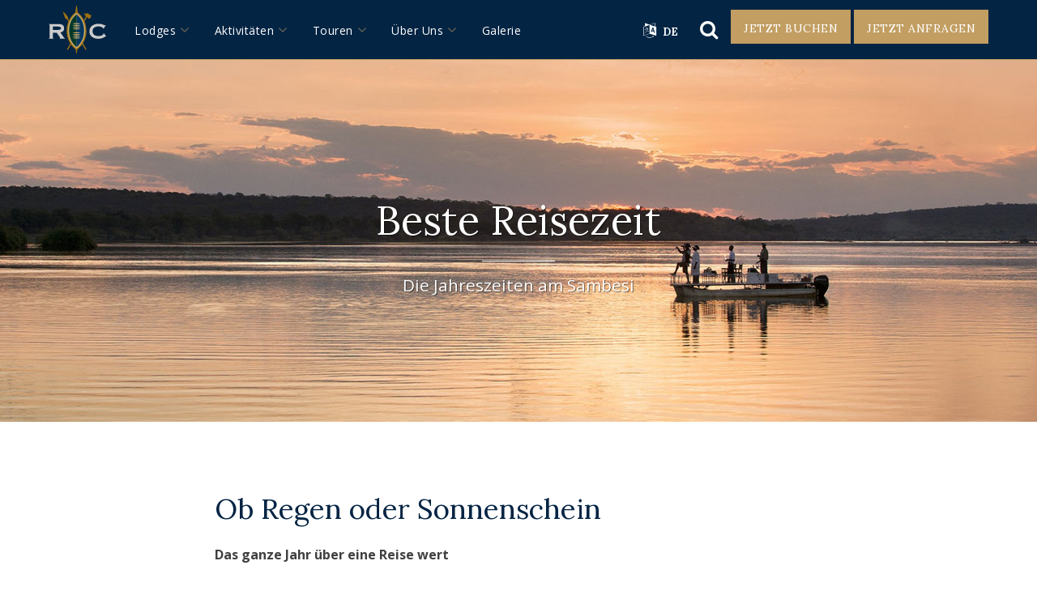

--- FILE ---
content_type: text/html; charset=utf-8
request_url: https://www.royalchundu.com/de/uber-royal-chundu/beste-reisezeit/
body_size: 17474
content:
<!DOCTYPE html><html lang="de"><head><meta charset="utf-8"><meta name="viewport" content="width=device-width,initial-scale=1"><meta http-equiv="X-UA-Compatible" content="IE=edge"><script type="text/javascript">(window.NREUM||(NREUM={})).init={ajax:{deny_list:["bam.nr-data.net"]},feature_flags:["soft_nav"]};(window.NREUM||(NREUM={})).loader_config={licenseKey:"9b4e0f3c6b",applicationID:"26435190",browserID:"26435199"};;/*! For license information please see nr-loader-rum-1.308.0.min.js.LICENSE.txt */
(()=>{var e,t,r={163:(e,t,r)=>{"use strict";r.d(t,{j:()=>E});var n=r(384),i=r(1741);var a=r(2555);r(860).K7.genericEvents;const s="experimental.resources",o="register",c=e=>{if(!e||"string"!=typeof e)return!1;try{document.createDocumentFragment().querySelector(e)}catch{return!1}return!0};var d=r(2614),u=r(944),l=r(8122);const f="[data-nr-mask]",g=e=>(0,l.a)(e,(()=>{const e={feature_flags:[],experimental:{allow_registered_children:!1,resources:!1},mask_selector:"*",block_selector:"[data-nr-block]",mask_input_options:{color:!1,date:!1,"datetime-local":!1,email:!1,month:!1,number:!1,range:!1,search:!1,tel:!1,text:!1,time:!1,url:!1,week:!1,textarea:!1,select:!1,password:!0}};return{ajax:{deny_list:void 0,block_internal:!0,enabled:!0,autoStart:!0},api:{get allow_registered_children(){return e.feature_flags.includes(o)||e.experimental.allow_registered_children},set allow_registered_children(t){e.experimental.allow_registered_children=t},duplicate_registered_data:!1},browser_consent_mode:{enabled:!1},distributed_tracing:{enabled:void 0,exclude_newrelic_header:void 0,cors_use_newrelic_header:void 0,cors_use_tracecontext_headers:void 0,allowed_origins:void 0},get feature_flags(){return e.feature_flags},set feature_flags(t){e.feature_flags=t},generic_events:{enabled:!0,autoStart:!0},harvest:{interval:30},jserrors:{enabled:!0,autoStart:!0},logging:{enabled:!0,autoStart:!0},metrics:{enabled:!0,autoStart:!0},obfuscate:void 0,page_action:{enabled:!0},page_view_event:{enabled:!0,autoStart:!0},page_view_timing:{enabled:!0,autoStart:!0},performance:{capture_marks:!1,capture_measures:!1,capture_detail:!0,resources:{get enabled(){return e.feature_flags.includes(s)||e.experimental.resources},set enabled(t){e.experimental.resources=t},asset_types:[],first_party_domains:[],ignore_newrelic:!0}},privacy:{cookies_enabled:!0},proxy:{assets:void 0,beacon:void 0},session:{expiresMs:d.wk,inactiveMs:d.BB},session_replay:{autoStart:!0,enabled:!1,preload:!1,sampling_rate:10,error_sampling_rate:100,collect_fonts:!1,inline_images:!1,fix_stylesheets:!0,mask_all_inputs:!0,get mask_text_selector(){return e.mask_selector},set mask_text_selector(t){c(t)?e.mask_selector="".concat(t,",").concat(f):""===t||null===t?e.mask_selector=f:(0,u.R)(5,t)},get block_class(){return"nr-block"},get ignore_class(){return"nr-ignore"},get mask_text_class(){return"nr-mask"},get block_selector(){return e.block_selector},set block_selector(t){c(t)?e.block_selector+=",".concat(t):""!==t&&(0,u.R)(6,t)},get mask_input_options(){return e.mask_input_options},set mask_input_options(t){t&&"object"==typeof t?e.mask_input_options={...t,password:!0}:(0,u.R)(7,t)}},session_trace:{enabled:!0,autoStart:!0},soft_navigations:{enabled:!0,autoStart:!0},spa:{enabled:!0,autoStart:!0},ssl:void 0,user_actions:{enabled:!0,elementAttributes:["id","className","tagName","type"]}}})());var p=r(6154),m=r(9324);let h=0;const v={buildEnv:m.F3,distMethod:m.Xs,version:m.xv,originTime:p.WN},b={consented:!1},y={appMetadata:{},get consented(){return this.session?.state?.consent||b.consented},set consented(e){b.consented=e},customTransaction:void 0,denyList:void 0,disabled:!1,harvester:void 0,isolatedBacklog:!1,isRecording:!1,loaderType:void 0,maxBytes:3e4,obfuscator:void 0,onerror:void 0,ptid:void 0,releaseIds:{},session:void 0,timeKeeper:void 0,registeredEntities:[],jsAttributesMetadata:{bytes:0},get harvestCount(){return++h}},_=e=>{const t=(0,l.a)(e,y),r=Object.keys(v).reduce((e,t)=>(e[t]={value:v[t],writable:!1,configurable:!0,enumerable:!0},e),{});return Object.defineProperties(t,r)};var w=r(5701);const x=e=>{const t=e.startsWith("http");e+="/",r.p=t?e:"https://"+e};var R=r(7836),k=r(3241);const A={accountID:void 0,trustKey:void 0,agentID:void 0,licenseKey:void 0,applicationID:void 0,xpid:void 0},S=e=>(0,l.a)(e,A),T=new Set;function E(e,t={},r,s){let{init:o,info:c,loader_config:d,runtime:u={},exposed:l=!0}=t;if(!c){const e=(0,n.pV)();o=e.init,c=e.info,d=e.loader_config}e.init=g(o||{}),e.loader_config=S(d||{}),c.jsAttributes??={},p.bv&&(c.jsAttributes.isWorker=!0),e.info=(0,a.D)(c);const f=e.init,m=[c.beacon,c.errorBeacon];T.has(e.agentIdentifier)||(f.proxy.assets&&(x(f.proxy.assets),m.push(f.proxy.assets)),f.proxy.beacon&&m.push(f.proxy.beacon),e.beacons=[...m],function(e){const t=(0,n.pV)();Object.getOwnPropertyNames(i.W.prototype).forEach(r=>{const n=i.W.prototype[r];if("function"!=typeof n||"constructor"===n)return;let a=t[r];e[r]&&!1!==e.exposed&&"micro-agent"!==e.runtime?.loaderType&&(t[r]=(...t)=>{const n=e[r](...t);return a?a(...t):n})})}(e),(0,n.US)("activatedFeatures",w.B)),u.denyList=[...f.ajax.deny_list||[],...f.ajax.block_internal?m:[]],u.ptid=e.agentIdentifier,u.loaderType=r,e.runtime=_(u),T.has(e.agentIdentifier)||(e.ee=R.ee.get(e.agentIdentifier),e.exposed=l,(0,k.W)({agentIdentifier:e.agentIdentifier,drained:!!w.B?.[e.agentIdentifier],type:"lifecycle",name:"initialize",feature:void 0,data:e.config})),T.add(e.agentIdentifier)}},384:(e,t,r)=>{"use strict";r.d(t,{NT:()=>s,US:()=>u,Zm:()=>o,bQ:()=>d,dV:()=>c,pV:()=>l});var n=r(6154),i=r(1863),a=r(1910);const s={beacon:"bam.nr-data.net",errorBeacon:"bam.nr-data.net"};function o(){return n.gm.NREUM||(n.gm.NREUM={}),void 0===n.gm.newrelic&&(n.gm.newrelic=n.gm.NREUM),n.gm.NREUM}function c(){let e=o();return e.o||(e.o={ST:n.gm.setTimeout,SI:n.gm.setImmediate||n.gm.setInterval,CT:n.gm.clearTimeout,XHR:n.gm.XMLHttpRequest,REQ:n.gm.Request,EV:n.gm.Event,PR:n.gm.Promise,MO:n.gm.MutationObserver,FETCH:n.gm.fetch,WS:n.gm.WebSocket},(0,a.i)(...Object.values(e.o))),e}function d(e,t){let r=o();r.initializedAgents??={},t.initializedAt={ms:(0,i.t)(),date:new Date},r.initializedAgents[e]=t}function u(e,t){o()[e]=t}function l(){return function(){let e=o();const t=e.info||{};e.info={beacon:s.beacon,errorBeacon:s.errorBeacon,...t}}(),function(){let e=o();const t=e.init||{};e.init={...t}}(),c(),function(){let e=o();const t=e.loader_config||{};e.loader_config={...t}}(),o()}},782:(e,t,r)=>{"use strict";r.d(t,{T:()=>n});const n=r(860).K7.pageViewTiming},860:(e,t,r)=>{"use strict";r.d(t,{$J:()=>u,K7:()=>c,P3:()=>d,XX:()=>i,Yy:()=>o,df:()=>a,qY:()=>n,v4:()=>s});const n="events",i="jserrors",a="browser/blobs",s="rum",o="browser/logs",c={ajax:"ajax",genericEvents:"generic_events",jserrors:i,logging:"logging",metrics:"metrics",pageAction:"page_action",pageViewEvent:"page_view_event",pageViewTiming:"page_view_timing",sessionReplay:"session_replay",sessionTrace:"session_trace",softNav:"soft_navigations",spa:"spa"},d={[c.pageViewEvent]:1,[c.pageViewTiming]:2,[c.metrics]:3,[c.jserrors]:4,[c.spa]:5,[c.ajax]:6,[c.sessionTrace]:7,[c.softNav]:8,[c.sessionReplay]:9,[c.logging]:10,[c.genericEvents]:11},u={[c.pageViewEvent]:s,[c.pageViewTiming]:n,[c.ajax]:n,[c.spa]:n,[c.softNav]:n,[c.metrics]:i,[c.jserrors]:i,[c.sessionTrace]:a,[c.sessionReplay]:a,[c.logging]:o,[c.genericEvents]:"ins"}},944:(e,t,r)=>{"use strict";r.d(t,{R:()=>i});var n=r(3241);function i(e,t){"function"==typeof console.debug&&(console.debug("New Relic Warning: https://github.com/newrelic/newrelic-browser-agent/blob/main/docs/warning-codes.md#".concat(e),t),(0,n.W)({agentIdentifier:null,drained:null,type:"data",name:"warn",feature:"warn",data:{code:e,secondary:t}}))}},1687:(e,t,r)=>{"use strict";r.d(t,{Ak:()=>d,Ze:()=>f,x3:()=>u});var n=r(3241),i=r(7836),a=r(3606),s=r(860),o=r(2646);const c={};function d(e,t){const r={staged:!1,priority:s.P3[t]||0};l(e),c[e].get(t)||c[e].set(t,r)}function u(e,t){e&&c[e]&&(c[e].get(t)&&c[e].delete(t),p(e,t,!1),c[e].size&&g(e))}function l(e){if(!e)throw new Error("agentIdentifier required");c[e]||(c[e]=new Map)}function f(e="",t="feature",r=!1){if(l(e),!e||!c[e].get(t)||r)return p(e,t);c[e].get(t).staged=!0,g(e)}function g(e){const t=Array.from(c[e]);t.every(([e,t])=>t.staged)&&(t.sort((e,t)=>e[1].priority-t[1].priority),t.forEach(([t])=>{c[e].delete(t),p(e,t)}))}function p(e,t,r=!0){const s=e?i.ee.get(e):i.ee,c=a.i.handlers;if(!s.aborted&&s.backlog&&c){if((0,n.W)({agentIdentifier:e,type:"lifecycle",name:"drain",feature:t}),r){const e=s.backlog[t],r=c[t];if(r){for(let t=0;e&&t<e.length;++t)m(e[t],r);Object.entries(r).forEach(([e,t])=>{Object.values(t||{}).forEach(t=>{t[0]?.on&&t[0]?.context()instanceof o.y&&t[0].on(e,t[1])})})}}s.isolatedBacklog||delete c[t],s.backlog[t]=null,s.emit("drain-"+t,[])}}function m(e,t){var r=e[1];Object.values(t[r]||{}).forEach(t=>{var r=e[0];if(t[0]===r){var n=t[1],i=e[3],a=e[2];n.apply(i,a)}})}},1738:(e,t,r)=>{"use strict";r.d(t,{U:()=>g,Y:()=>f});var n=r(3241),i=r(9908),a=r(1863),s=r(944),o=r(5701),c=r(3969),d=r(8362),u=r(860),l=r(4261);function f(e,t,r,a){const f=a||r;!f||f[e]&&f[e]!==d.d.prototype[e]||(f[e]=function(){(0,i.p)(c.xV,["API/"+e+"/called"],void 0,u.K7.metrics,r.ee),(0,n.W)({agentIdentifier:r.agentIdentifier,drained:!!o.B?.[r.agentIdentifier],type:"data",name:"api",feature:l.Pl+e,data:{}});try{return t.apply(this,arguments)}catch(e){(0,s.R)(23,e)}})}function g(e,t,r,n,s){const o=e.info;null===r?delete o.jsAttributes[t]:o.jsAttributes[t]=r,(s||null===r)&&(0,i.p)(l.Pl+n,[(0,a.t)(),t,r],void 0,"session",e.ee)}},1741:(e,t,r)=>{"use strict";r.d(t,{W:()=>a});var n=r(944),i=r(4261);class a{#e(e,...t){if(this[e]!==a.prototype[e])return this[e](...t);(0,n.R)(35,e)}addPageAction(e,t){return this.#e(i.hG,e,t)}register(e){return this.#e(i.eY,e)}recordCustomEvent(e,t){return this.#e(i.fF,e,t)}setPageViewName(e,t){return this.#e(i.Fw,e,t)}setCustomAttribute(e,t,r){return this.#e(i.cD,e,t,r)}noticeError(e,t){return this.#e(i.o5,e,t)}setUserId(e,t=!1){return this.#e(i.Dl,e,t)}setApplicationVersion(e){return this.#e(i.nb,e)}setErrorHandler(e){return this.#e(i.bt,e)}addRelease(e,t){return this.#e(i.k6,e,t)}log(e,t){return this.#e(i.$9,e,t)}start(){return this.#e(i.d3)}finished(e){return this.#e(i.BL,e)}recordReplay(){return this.#e(i.CH)}pauseReplay(){return this.#e(i.Tb)}addToTrace(e){return this.#e(i.U2,e)}setCurrentRouteName(e){return this.#e(i.PA,e)}interaction(e){return this.#e(i.dT,e)}wrapLogger(e,t,r){return this.#e(i.Wb,e,t,r)}measure(e,t){return this.#e(i.V1,e,t)}consent(e){return this.#e(i.Pv,e)}}},1863:(e,t,r)=>{"use strict";function n(){return Math.floor(performance.now())}r.d(t,{t:()=>n})},1910:(e,t,r)=>{"use strict";r.d(t,{i:()=>a});var n=r(944);const i=new Map;function a(...e){return e.every(e=>{if(i.has(e))return i.get(e);const t="function"==typeof e?e.toString():"",r=t.includes("[native code]"),a=t.includes("nrWrapper");return r||a||(0,n.R)(64,e?.name||t),i.set(e,r),r})}},2555:(e,t,r)=>{"use strict";r.d(t,{D:()=>o,f:()=>s});var n=r(384),i=r(8122);const a={beacon:n.NT.beacon,errorBeacon:n.NT.errorBeacon,licenseKey:void 0,applicationID:void 0,sa:void 0,queueTime:void 0,applicationTime:void 0,ttGuid:void 0,user:void 0,account:void 0,product:void 0,extra:void 0,jsAttributes:{},userAttributes:void 0,atts:void 0,transactionName:void 0,tNamePlain:void 0};function s(e){try{return!!e.licenseKey&&!!e.errorBeacon&&!!e.applicationID}catch(e){return!1}}const o=e=>(0,i.a)(e,a)},2614:(e,t,r)=>{"use strict";r.d(t,{BB:()=>s,H3:()=>n,g:()=>d,iL:()=>c,tS:()=>o,uh:()=>i,wk:()=>a});const n="NRBA",i="SESSION",a=144e5,s=18e5,o={STARTED:"session-started",PAUSE:"session-pause",RESET:"session-reset",RESUME:"session-resume",UPDATE:"session-update"},c={SAME_TAB:"same-tab",CROSS_TAB:"cross-tab"},d={OFF:0,FULL:1,ERROR:2}},2646:(e,t,r)=>{"use strict";r.d(t,{y:()=>n});class n{constructor(e){this.contextId=e}}},2843:(e,t,r)=>{"use strict";r.d(t,{G:()=>a,u:()=>i});var n=r(3878);function i(e,t=!1,r,i){(0,n.DD)("visibilitychange",function(){if(t)return void("hidden"===document.visibilityState&&e());e(document.visibilityState)},r,i)}function a(e,t,r){(0,n.sp)("pagehide",e,t,r)}},3241:(e,t,r)=>{"use strict";r.d(t,{W:()=>a});var n=r(6154);const i="newrelic";function a(e={}){try{n.gm.dispatchEvent(new CustomEvent(i,{detail:e}))}catch(e){}}},3606:(e,t,r)=>{"use strict";r.d(t,{i:()=>a});var n=r(9908);a.on=s;var i=a.handlers={};function a(e,t,r,a){s(a||n.d,i,e,t,r)}function s(e,t,r,i,a){a||(a="feature"),e||(e=n.d);var s=t[a]=t[a]||{};(s[r]=s[r]||[]).push([e,i])}},3878:(e,t,r)=>{"use strict";function n(e,t){return{capture:e,passive:!1,signal:t}}function i(e,t,r=!1,i){window.addEventListener(e,t,n(r,i))}function a(e,t,r=!1,i){document.addEventListener(e,t,n(r,i))}r.d(t,{DD:()=>a,jT:()=>n,sp:()=>i})},3969:(e,t,r)=>{"use strict";r.d(t,{TZ:()=>n,XG:()=>o,rs:()=>i,xV:()=>s,z_:()=>a});const n=r(860).K7.metrics,i="sm",a="cm",s="storeSupportabilityMetrics",o="storeEventMetrics"},4234:(e,t,r)=>{"use strict";r.d(t,{W:()=>a});var n=r(7836),i=r(1687);class a{constructor(e,t){this.agentIdentifier=e,this.ee=n.ee.get(e),this.featureName=t,this.blocked=!1}deregisterDrain(){(0,i.x3)(this.agentIdentifier,this.featureName)}}},4261:(e,t,r)=>{"use strict";r.d(t,{$9:()=>d,BL:()=>o,CH:()=>g,Dl:()=>_,Fw:()=>y,PA:()=>h,Pl:()=>n,Pv:()=>k,Tb:()=>l,U2:()=>a,V1:()=>R,Wb:()=>x,bt:()=>b,cD:()=>v,d3:()=>w,dT:()=>c,eY:()=>p,fF:()=>f,hG:()=>i,k6:()=>s,nb:()=>m,o5:()=>u});const n="api-",i="addPageAction",a="addToTrace",s="addRelease",o="finished",c="interaction",d="log",u="noticeError",l="pauseReplay",f="recordCustomEvent",g="recordReplay",p="register",m="setApplicationVersion",h="setCurrentRouteName",v="setCustomAttribute",b="setErrorHandler",y="setPageViewName",_="setUserId",w="start",x="wrapLogger",R="measure",k="consent"},5289:(e,t,r)=>{"use strict";r.d(t,{GG:()=>s,Qr:()=>c,sB:()=>o});var n=r(3878),i=r(6389);function a(){return"undefined"==typeof document||"complete"===document.readyState}function s(e,t){if(a())return e();const r=(0,i.J)(e),s=setInterval(()=>{a()&&(clearInterval(s),r())},500);(0,n.sp)("load",r,t)}function o(e){if(a())return e();(0,n.DD)("DOMContentLoaded",e)}function c(e){if(a())return e();(0,n.sp)("popstate",e)}},5607:(e,t,r)=>{"use strict";r.d(t,{W:()=>n});const n=(0,r(9566).bz)()},5701:(e,t,r)=>{"use strict";r.d(t,{B:()=>a,t:()=>s});var n=r(3241);const i=new Set,a={};function s(e,t){const r=t.agentIdentifier;a[r]??={},e&&"object"==typeof e&&(i.has(r)||(t.ee.emit("rumresp",[e]),a[r]=e,i.add(r),(0,n.W)({agentIdentifier:r,loaded:!0,drained:!0,type:"lifecycle",name:"load",feature:void 0,data:e})))}},6154:(e,t,r)=>{"use strict";r.d(t,{OF:()=>c,RI:()=>i,WN:()=>u,bv:()=>a,eN:()=>l,gm:()=>s,mw:()=>o,sb:()=>d});var n=r(1863);const i="undefined"!=typeof window&&!!window.document,a="undefined"!=typeof WorkerGlobalScope&&("undefined"!=typeof self&&self instanceof WorkerGlobalScope&&self.navigator instanceof WorkerNavigator||"undefined"!=typeof globalThis&&globalThis instanceof WorkerGlobalScope&&globalThis.navigator instanceof WorkerNavigator),s=i?window:"undefined"!=typeof WorkerGlobalScope&&("undefined"!=typeof self&&self instanceof WorkerGlobalScope&&self||"undefined"!=typeof globalThis&&globalThis instanceof WorkerGlobalScope&&globalThis),o=Boolean("hidden"===s?.document?.visibilityState),c=/iPad|iPhone|iPod/.test(s.navigator?.userAgent),d=c&&"undefined"==typeof SharedWorker,u=((()=>{const e=s.navigator?.userAgent?.match(/Firefox[/\s](\d+\.\d+)/);Array.isArray(e)&&e.length>=2&&e[1]})(),Date.now()-(0,n.t)()),l=()=>"undefined"!=typeof PerformanceNavigationTiming&&s?.performance?.getEntriesByType("navigation")?.[0]?.responseStart},6389:(e,t,r)=>{"use strict";function n(e,t=500,r={}){const n=r?.leading||!1;let i;return(...r)=>{n&&void 0===i&&(e.apply(this,r),i=setTimeout(()=>{i=clearTimeout(i)},t)),n||(clearTimeout(i),i=setTimeout(()=>{e.apply(this,r)},t))}}function i(e){let t=!1;return(...r)=>{t||(t=!0,e.apply(this,r))}}r.d(t,{J:()=>i,s:()=>n})},6630:(e,t,r)=>{"use strict";r.d(t,{T:()=>n});const n=r(860).K7.pageViewEvent},7699:(e,t,r)=>{"use strict";r.d(t,{It:()=>a,KC:()=>o,No:()=>i,qh:()=>s});var n=r(860);const i=16e3,a=1e6,s="SESSION_ERROR",o={[n.K7.logging]:!0,[n.K7.genericEvents]:!1,[n.K7.jserrors]:!1,[n.K7.ajax]:!1}},7836:(e,t,r)=>{"use strict";r.d(t,{P:()=>o,ee:()=>c});var n=r(384),i=r(8990),a=r(2646),s=r(5607);const o="nr@context:".concat(s.W),c=function e(t,r){var n={},s={},u={},l=!1;try{l=16===r.length&&d.initializedAgents?.[r]?.runtime.isolatedBacklog}catch(e){}var f={on:p,addEventListener:p,removeEventListener:function(e,t){var r=n[e];if(!r)return;for(var i=0;i<r.length;i++)r[i]===t&&r.splice(i,1)},emit:function(e,r,n,i,a){!1!==a&&(a=!0);if(c.aborted&&!i)return;t&&a&&t.emit(e,r,n);var o=g(n);m(e).forEach(e=>{e.apply(o,r)});var d=v()[s[e]];d&&d.push([f,e,r,o]);return o},get:h,listeners:m,context:g,buffer:function(e,t){const r=v();if(t=t||"feature",f.aborted)return;Object.entries(e||{}).forEach(([e,n])=>{s[n]=t,t in r||(r[t]=[])})},abort:function(){f._aborted=!0,Object.keys(f.backlog).forEach(e=>{delete f.backlog[e]})},isBuffering:function(e){return!!v()[s[e]]},debugId:r,backlog:l?{}:t&&"object"==typeof t.backlog?t.backlog:{},isolatedBacklog:l};return Object.defineProperty(f,"aborted",{get:()=>{let e=f._aborted||!1;return e||(t&&(e=t.aborted),e)}}),f;function g(e){return e&&e instanceof a.y?e:e?(0,i.I)(e,o,()=>new a.y(o)):new a.y(o)}function p(e,t){n[e]=m(e).concat(t)}function m(e){return n[e]||[]}function h(t){return u[t]=u[t]||e(f,t)}function v(){return f.backlog}}(void 0,"globalEE"),d=(0,n.Zm)();d.ee||(d.ee=c)},8122:(e,t,r)=>{"use strict";r.d(t,{a:()=>i});var n=r(944);function i(e,t){try{if(!e||"object"!=typeof e)return(0,n.R)(3);if(!t||"object"!=typeof t)return(0,n.R)(4);const r=Object.create(Object.getPrototypeOf(t),Object.getOwnPropertyDescriptors(t)),a=0===Object.keys(r).length?e:r;for(let s in a)if(void 0!==e[s])try{if(null===e[s]){r[s]=null;continue}Array.isArray(e[s])&&Array.isArray(t[s])?r[s]=Array.from(new Set([...e[s],...t[s]])):"object"==typeof e[s]&&"object"==typeof t[s]?r[s]=i(e[s],t[s]):r[s]=e[s]}catch(e){r[s]||(0,n.R)(1,e)}return r}catch(e){(0,n.R)(2,e)}}},8362:(e,t,r)=>{"use strict";r.d(t,{d:()=>a});var n=r(9566),i=r(1741);class a extends i.W{agentIdentifier=(0,n.LA)(16)}},8374:(e,t,r)=>{r.nc=(()=>{try{return document?.currentScript?.nonce}catch(e){}return""})()},8990:(e,t,r)=>{"use strict";r.d(t,{I:()=>i});var n=Object.prototype.hasOwnProperty;function i(e,t,r){if(n.call(e,t))return e[t];var i=r();if(Object.defineProperty&&Object.keys)try{return Object.defineProperty(e,t,{value:i,writable:!0,enumerable:!1}),i}catch(e){}return e[t]=i,i}},9324:(e,t,r)=>{"use strict";r.d(t,{F3:()=>i,Xs:()=>a,xv:()=>n});const n="1.308.0",i="PROD",a="CDN"},9566:(e,t,r)=>{"use strict";r.d(t,{LA:()=>o,bz:()=>s});var n=r(6154);const i="xxxxxxxx-xxxx-4xxx-yxxx-xxxxxxxxxxxx";function a(e,t){return e?15&e[t]:16*Math.random()|0}function s(){const e=n.gm?.crypto||n.gm?.msCrypto;let t,r=0;return e&&e.getRandomValues&&(t=e.getRandomValues(new Uint8Array(30))),i.split("").map(e=>"x"===e?a(t,r++).toString(16):"y"===e?(3&a()|8).toString(16):e).join("")}function o(e){const t=n.gm?.crypto||n.gm?.msCrypto;let r,i=0;t&&t.getRandomValues&&(r=t.getRandomValues(new Uint8Array(e)));const s=[];for(var o=0;o<e;o++)s.push(a(r,i++).toString(16));return s.join("")}},9908:(e,t,r)=>{"use strict";r.d(t,{d:()=>n,p:()=>i});var n=r(7836).ee.get("handle");function i(e,t,r,i,a){a?(a.buffer([e],i),a.emit(e,t,r)):(n.buffer([e],i),n.emit(e,t,r))}}},n={};function i(e){var t=n[e];if(void 0!==t)return t.exports;var a=n[e]={exports:{}};return r[e](a,a.exports,i),a.exports}i.m=r,i.d=(e,t)=>{for(var r in t)i.o(t,r)&&!i.o(e,r)&&Object.defineProperty(e,r,{enumerable:!0,get:t[r]})},i.f={},i.e=e=>Promise.all(Object.keys(i.f).reduce((t,r)=>(i.f[r](e,t),t),[])),i.u=e=>"nr-rum-1.308.0.min.js",i.o=(e,t)=>Object.prototype.hasOwnProperty.call(e,t),e={},t="NRBA-1.308.0.PROD:",i.l=(r,n,a,s)=>{if(e[r])e[r].push(n);else{var o,c;if(void 0!==a)for(var d=document.getElementsByTagName("script"),u=0;u<d.length;u++){var l=d[u];if(l.getAttribute("src")==r||l.getAttribute("data-webpack")==t+a){o=l;break}}if(!o){c=!0;var f={296:"sha512-+MIMDsOcckGXa1EdWHqFNv7P+JUkd5kQwCBr3KE6uCvnsBNUrdSt4a/3/L4j4TxtnaMNjHpza2/erNQbpacJQA=="};(o=document.createElement("script")).charset="utf-8",i.nc&&o.setAttribute("nonce",i.nc),o.setAttribute("data-webpack",t+a),o.src=r,0!==o.src.indexOf(window.location.origin+"/")&&(o.crossOrigin="anonymous"),f[s]&&(o.integrity=f[s])}e[r]=[n];var g=(t,n)=>{o.onerror=o.onload=null,clearTimeout(p);var i=e[r];if(delete e[r],o.parentNode&&o.parentNode.removeChild(o),i&&i.forEach(e=>e(n)),t)return t(n)},p=setTimeout(g.bind(null,void 0,{type:"timeout",target:o}),12e4);o.onerror=g.bind(null,o.onerror),o.onload=g.bind(null,o.onload),c&&document.head.appendChild(o)}},i.r=e=>{"undefined"!=typeof Symbol&&Symbol.toStringTag&&Object.defineProperty(e,Symbol.toStringTag,{value:"Module"}),Object.defineProperty(e,"__esModule",{value:!0})},i.p="https://js-agent.newrelic.com/",(()=>{var e={374:0,840:0};i.f.j=(t,r)=>{var n=i.o(e,t)?e[t]:void 0;if(0!==n)if(n)r.push(n[2]);else{var a=new Promise((r,i)=>n=e[t]=[r,i]);r.push(n[2]=a);var s=i.p+i.u(t),o=new Error;i.l(s,r=>{if(i.o(e,t)&&(0!==(n=e[t])&&(e[t]=void 0),n)){var a=r&&("load"===r.type?"missing":r.type),s=r&&r.target&&r.target.src;o.message="Loading chunk "+t+" failed: ("+a+": "+s+")",o.name="ChunkLoadError",o.type=a,o.request=s,n[1](o)}},"chunk-"+t,t)}};var t=(t,r)=>{var n,a,[s,o,c]=r,d=0;if(s.some(t=>0!==e[t])){for(n in o)i.o(o,n)&&(i.m[n]=o[n]);if(c)c(i)}for(t&&t(r);d<s.length;d++)a=s[d],i.o(e,a)&&e[a]&&e[a][0](),e[a]=0},r=self["webpackChunk:NRBA-1.308.0.PROD"]=self["webpackChunk:NRBA-1.308.0.PROD"]||[];r.forEach(t.bind(null,0)),r.push=t.bind(null,r.push.bind(r))})(),(()=>{"use strict";i(8374);var e=i(8362),t=i(860);const r=Object.values(t.K7);var n=i(163);var a=i(9908),s=i(1863),o=i(4261),c=i(1738);var d=i(1687),u=i(4234),l=i(5289),f=i(6154),g=i(944),p=i(384);const m=e=>f.RI&&!0===e?.privacy.cookies_enabled;function h(e){return!!(0,p.dV)().o.MO&&m(e)&&!0===e?.session_trace.enabled}var v=i(6389),b=i(7699);class y extends u.W{constructor(e,t){super(e.agentIdentifier,t),this.agentRef=e,this.abortHandler=void 0,this.featAggregate=void 0,this.loadedSuccessfully=void 0,this.onAggregateImported=new Promise(e=>{this.loadedSuccessfully=e}),this.deferred=Promise.resolve(),!1===e.init[this.featureName].autoStart?this.deferred=new Promise((t,r)=>{this.ee.on("manual-start-all",(0,v.J)(()=>{(0,d.Ak)(e.agentIdentifier,this.featureName),t()}))}):(0,d.Ak)(e.agentIdentifier,t)}importAggregator(e,t,r={}){if(this.featAggregate)return;const n=async()=>{let n;await this.deferred;try{if(m(e.init)){const{setupAgentSession:t}=await i.e(296).then(i.bind(i,3305));n=t(e)}}catch(e){(0,g.R)(20,e),this.ee.emit("internal-error",[e]),(0,a.p)(b.qh,[e],void 0,this.featureName,this.ee)}try{if(!this.#t(this.featureName,n,e.init))return(0,d.Ze)(this.agentIdentifier,this.featureName),void this.loadedSuccessfully(!1);const{Aggregate:i}=await t();this.featAggregate=new i(e,r),e.runtime.harvester.initializedAggregates.push(this.featAggregate),this.loadedSuccessfully(!0)}catch(e){(0,g.R)(34,e),this.abortHandler?.(),(0,d.Ze)(this.agentIdentifier,this.featureName,!0),this.loadedSuccessfully(!1),this.ee&&this.ee.abort()}};f.RI?(0,l.GG)(()=>n(),!0):n()}#t(e,r,n){if(this.blocked)return!1;switch(e){case t.K7.sessionReplay:return h(n)&&!!r;case t.K7.sessionTrace:return!!r;default:return!0}}}var _=i(6630),w=i(2614),x=i(3241);class R extends y{static featureName=_.T;constructor(e){var t;super(e,_.T),this.setupInspectionEvents(e.agentIdentifier),t=e,(0,c.Y)(o.Fw,function(e,r){"string"==typeof e&&("/"!==e.charAt(0)&&(e="/"+e),t.runtime.customTransaction=(r||"http://custom.transaction")+e,(0,a.p)(o.Pl+o.Fw,[(0,s.t)()],void 0,void 0,t.ee))},t),this.importAggregator(e,()=>i.e(296).then(i.bind(i,3943)))}setupInspectionEvents(e){const t=(t,r)=>{t&&(0,x.W)({agentIdentifier:e,timeStamp:t.timeStamp,loaded:"complete"===t.target.readyState,type:"window",name:r,data:t.target.location+""})};(0,l.sB)(e=>{t(e,"DOMContentLoaded")}),(0,l.GG)(e=>{t(e,"load")}),(0,l.Qr)(e=>{t(e,"navigate")}),this.ee.on(w.tS.UPDATE,(t,r)=>{(0,x.W)({agentIdentifier:e,type:"lifecycle",name:"session",data:r})})}}class k extends e.d{constructor(e){var t;(super(),f.gm)?(this.features={},(0,p.bQ)(this.agentIdentifier,this),this.desiredFeatures=new Set(e.features||[]),this.desiredFeatures.add(R),(0,n.j)(this,e,e.loaderType||"agent"),t=this,(0,c.Y)(o.cD,function(e,r,n=!1){if("string"==typeof e){if(["string","number","boolean"].includes(typeof r)||null===r)return(0,c.U)(t,e,r,o.cD,n);(0,g.R)(40,typeof r)}else(0,g.R)(39,typeof e)},t),function(e){(0,c.Y)(o.Dl,function(t,r=!1){if("string"!=typeof t&&null!==t)return void(0,g.R)(41,typeof t);const n=e.info.jsAttributes["enduser.id"];r&&null!=n&&n!==t?(0,a.p)(o.Pl+"setUserIdAndResetSession",[t],void 0,"session",e.ee):(0,c.U)(e,"enduser.id",t,o.Dl,!0)},e)}(this),function(e){(0,c.Y)(o.nb,function(t){if("string"==typeof t||null===t)return(0,c.U)(e,"application.version",t,o.nb,!1);(0,g.R)(42,typeof t)},e)}(this),function(e){(0,c.Y)(o.d3,function(){e.ee.emit("manual-start-all")},e)}(this),function(e){(0,c.Y)(o.Pv,function(t=!0){if("boolean"==typeof t){if((0,a.p)(o.Pl+o.Pv,[t],void 0,"session",e.ee),e.runtime.consented=t,t){const t=e.features.page_view_event;t.onAggregateImported.then(e=>{const r=t.featAggregate;e&&!r.sentRum&&r.sendRum()})}}else(0,g.R)(65,typeof t)},e)}(this),this.run()):(0,g.R)(21)}get config(){return{info:this.info,init:this.init,loader_config:this.loader_config,runtime:this.runtime}}get api(){return this}run(){try{const e=function(e){const t={};return r.forEach(r=>{t[r]=!!e[r]?.enabled}),t}(this.init),n=[...this.desiredFeatures];n.sort((e,r)=>t.P3[e.featureName]-t.P3[r.featureName]),n.forEach(r=>{if(!e[r.featureName]&&r.featureName!==t.K7.pageViewEvent)return;if(r.featureName===t.K7.spa)return void(0,g.R)(67);const n=function(e){switch(e){case t.K7.ajax:return[t.K7.jserrors];case t.K7.sessionTrace:return[t.K7.ajax,t.K7.pageViewEvent];case t.K7.sessionReplay:return[t.K7.sessionTrace];case t.K7.pageViewTiming:return[t.K7.pageViewEvent];default:return[]}}(r.featureName).filter(e=>!(e in this.features));n.length>0&&(0,g.R)(36,{targetFeature:r.featureName,missingDependencies:n}),this.features[r.featureName]=new r(this)})}catch(e){(0,g.R)(22,e);for(const e in this.features)this.features[e].abortHandler?.();const t=(0,p.Zm)();delete t.initializedAgents[this.agentIdentifier]?.features,delete this.sharedAggregator;return t.ee.get(this.agentIdentifier).abort(),!1}}}var A=i(2843),S=i(782);class T extends y{static featureName=S.T;constructor(e){super(e,S.T),f.RI&&((0,A.u)(()=>(0,a.p)("docHidden",[(0,s.t)()],void 0,S.T,this.ee),!0),(0,A.G)(()=>(0,a.p)("winPagehide",[(0,s.t)()],void 0,S.T,this.ee)),this.importAggregator(e,()=>i.e(296).then(i.bind(i,2117))))}}var E=i(3969);class I extends y{static featureName=E.TZ;constructor(e){super(e,E.TZ),f.RI&&document.addEventListener("securitypolicyviolation",e=>{(0,a.p)(E.xV,["Generic/CSPViolation/Detected"],void 0,this.featureName,this.ee)}),this.importAggregator(e,()=>i.e(296).then(i.bind(i,9623)))}}new k({features:[R,T,I],loaderType:"lite"})})()})();</script><script type="text/javascript">window.NREUM||(NREUM={});NREUM.info={"beacon":"bam.nr-data.net","queueTime":0,"licenseKey":"9b4e0f3c6b","agent":"","transactionName":"YQFQbUBTV0ZZBUUMWFhLdExcUU1cVwgeBlpFSkRQV0VKD1wDRQReWhc=","applicationID":"26435190","errorBeacon":"bam.nr-data.net","applicationTime":421}</script><meta name="language" content="de"><link rel="canonical" href="https://www.royalchundu.com/de/uber-royal-chundu/beste-reisezeit/"><meta name="og:locale:alternate" content="en"><link rel="alternate" href="https://www.royalchundu.com/en/about-us/when-to-visit/" hreflang="en"><meta name="og:locale:alternate" content="es"><link rel="alternate" href="https://www.royalchundu.com/es/sobre-royal-chundu/cuando-visitar/" hreflang="es"><meta name="og:locale" content="de"><link rel="alternate" href="https://www.royalchundu.com/de/uber-royal-chundu/beste-reisezeit/" hreflang="de"><meta name="og:locale:alternate" content="fr"><link rel="alternate" href="https://www.royalchundu.com/fr/a-propos-de-royal-chundu/quand-visiter/" hreflang="fr"><meta name="og:locale:alternate" content="pt"><link rel="alternate" href="https://www.royalchundu.com/pt/sobre-o-royal-chundu/quando-visitar/" hreflang="pt"><link rel="alternate" href="https://www.royalchundu.com/en/about-us/when-to-visit/" hreflang="x-default"><meta property="og:site_name" content="Royal Chundu"><meta property="og:title" content="Beste Reisezeit - Sambia &amp; Victoriafälle | Royal Chundu"><meta property="og:url" content="https://www.royalchundu.com/de/uber-royal-chundu/beste-reisezeit/"><meta name="description" content="Royal Chundu und die Gegend um den Sambesi &amp; Victoriafälle ist ganzjährig ein großartiges Reiseziel, je nachdem was Sie in Ihrem Urlaub bevorzugen."><meta property="og:description" content="Royal Chundu und die Gegend um den Sambesi &amp; Victoriafälle ist ganzjährig ein großartiges Reiseziel, je nachdem was Sie in Ihrem Urlaub bevorzugen."><meta name="twitter:card" content="summary"><meta name="twitter:description" content="Set on a private stretch of the majestic Zambezi River in Zambia, experience Royal Chundu&#039;s Luxury Lodges that indulge both the seeker of respite &amp; thrill."><meta name="twitter:title" content="Luxury Zambezi Lodges - Victoria Falls | Royal Chundu"><meta name="twitter:site" content="@royalchundu"><meta name="twitter:image" content="https://royalchundu-production.s3-eu-west-1.amazonaws.com/royalchundu/filer_public/e6/5a/e65ab6ed-053e-4c87-bc5b-dcd80831ffa2/mothers.jpg"><meta name="twitter:creator" content="@royalchundu"><meta property="og:image:width" content="800"><meta property="og:image:height" content="533"><meta name="google-site-verification" content="FBKgIF4H5950zKsBQth2Mfq0bhVAbL0Pl_DYxOd_m64"><meta property="og:image" content="https://icom-royalchundu-production.s3-eu-west-1.amazonaws.com/royalchundu/filer_public/e6/5a/e65ab6ed-053e-4c87-bc5b-dcd80831ffa2/mothers.jpg"><title>Beste Reisezeit - Sambia &amp; Victoriafälle | Royal Chundu</title><link rel="shortcut icon" href="https://icom-royalchundu-production.s3-eu-west-1.amazonaws.com/royalchundu/filer_public/d9/10/d9100ce4-e4a9-4155-84df-681802b6b303/favicon.png"  type="image/png"><script>(function(w,d,s,l,i){w[l]=w[l]||[];w[l].push({'gtm.start':
        new Date().getTime(),event:'gtm.js'});var f=d.getElementsByTagName(s)[0],
        j=d.createElement(s),dl=l!='dataLayer'?'&l='+l:'';j.async=true;j.src=
        '//www.googletagmanager.com/gtm.js?id='+i+dl;f.parentNode.insertBefore(j,f);
        })(window,document,'script','dataLayer','GTM-TQHJGZ');</script><!-- Cannot use sekizai to preserve the order --><link rel="stylesheet" href="/static/CACHE/css/32bb393dce9f.css" type="text/css" /><link rel="stylesheet" href="/static/CACHE/css/b90f514b8890.css" type="text/css" /><link rel="stylesheet" href="/static/CACHE/css/e502b750435e.css" type="text/css" /></head><body class=""><noscript><iframe src="//www.googletagmanager.com/ns.html?id=GTM-TQHJGZ"
        height="0" width="0" style="display:none;visibility:hidden"></iframe></noscript><section class="section-navbar"><nav class="navbar navbar-default navbar-fixed-top" role="navigation"><div class="container"><div class="navbar-header"><button class="navbar-toggle collapsed" type="button" data-toggle="collapse" data-target="#navbar-collapse" aria-expanded="false"><i class="fa fa-bars"></i><span class="sr-only">Menu</span><span class="icon-bar top"></span><span class="icon-bar middle"></span><span class="icon-bar bottom"></span></button><div class="navbar-brand"><a href="/de/" class="filer_svg_link " ><img id="filer-svg-141055" class="filer_svg " alt="logo.svg"
    
        src="
            
                https://icom-royalchundu-production.s3-eu-west-1.amazonaws.com/royalchundu/filer_public/09/27/092766f1-0b4b-44d1-bc8c-baad56c17eff/logo.svg
            
        "
        
    ></a></div><a href="tel:+27137511038"
     class="
        
            txt-primary
        
         enquire-phone
    "
    
    
    ><span class="icon fa fa-phone"
    aria-hidden="true"
    ></span></a></div><!-- FIXME need to replicate navbar left here --><div class="navbar-collapse collapse" id="navbar-collapse"><ul class="nav navbar-nav"><li class="dropdown"><a class="dropdown-toggle" href="/de/unsere-lodges/">
                Lodges
                <span class="pull-right"><i class="fa fa-angle-down"></i></span></a><a class="dropdown-toggle dropdown-toggle-sm pull-right" data-toggle="dropdown"><i class="fa fa-angle-down"></i></a><ul class="dropdown-menu"><li class=""><a href="/de/unsere-lodges/river-lodge/"><span>River Lodge</span></a></li><li class=""><a href="/de/unsere-lodges/island-lodge/"><span>Island Lodge</span></a></li><li class=""><a href="/de/unsere-lodges/preise/"><span>Preise</span></a></li></ul></li><li class="dropdown"><a class="dropdown-toggle" href="/de/aktivitaten/">
                Aktivitäten
                <span class="pull-right"><i class="fa fa-angle-down"></i></span></a><a class="dropdown-toggle dropdown-toggle-sm pull-right" data-toggle="dropdown"><i class="fa fa-angle-down"></i></a><ul class="dropdown-menu"><li class=""><a href="/de/aktivitaten/royal-chundu/"><span>Direkt in Royal Chundu</span></a></li><li class=""><a href="/de/aktivitaten/umgebenden-royal-chundu/"><span>Umgebung von Royal Chundu</span></a></li><li class=""><a href="/de/aktivitaten/die-viktoriafalle/"><span>Die Victoria-Fälle</span></a></li></ul></li><li class="dropdown"><a class="dropdown-toggle" href="/de/empfohlene-touren/">
                Touren
                <span class="pull-right"><i class="fa fa-angle-down"></i></span></a><a class="dropdown-toggle dropdown-toggle-sm pull-right" data-toggle="dropdown"><i class="fa fa-angle-down"></i></a><ul class="dropdown-menu"><li class=""><a href="/de/empfohlene-touren/kapstadt-kruger-victoriafalle/"><span>Kapstadt, Krüger &amp; Victoria-Fälle</span></a></li><li class=""><a href="/de/empfohlene-touren/sambia-malawi/"><span>Sambia &amp; Malawi</span></a></li><li class=""><a href="/de/empfohlene-touren/kenia-victoriafalle/"><span>Kenia &amp; Victoria-Fälle</span></a></li></ul></li><li class="dropdown"><a class="dropdown-toggle" href="/de/uber-royal-chundu/">
                Über Uns
                <span class="pull-right"><i class="fa fa-angle-down"></i></span></a><a class="dropdown-toggle dropdown-toggle-sm pull-right" data-toggle="dropdown"><i class="fa fa-angle-down"></i></a><ul class="dropdown-menu"><li class=""><a href="/de/uber-royal-chundu/relais-chateaux/"><span>Relais &amp; Châteaux</span></a></li><li class=""><a href="/de/uber-royal-chundu/beste-reisezeit/"><span>Beste Reisezeit</span></a></li><li class=""><a href="/de/uber-royal-chundu/so-kommen-sie-zu-royal-chundu/"><span>So kommen Sie zu Royal Chundu</span></a></li><li class=""><a href="/de/uber-royal-chundu/was-sie-wissen-mussen/"><span>Was Sie wissen müssen</span></a></li><li class=""><a href="/de/uber-royal-chundu/eine-kulinarische-reise/"><span>Eine kulinarische Reise</span></a></li></ul></li><li class=""><a href="/de/galerie/"><span>Galerie</span></a></li></ul><div class="navbar-right pull-right"><div class="search-plugin"><form action="/de/suchen/" method="get" class="search-form "><div class="container"><div class="form-group"><label class="sr-only">Suche</label><input type="search" class="form-control input-lg" id="id_q" name="q" placeholder="Suche" value=""></div><button type="submit" class="btn btn-primary">Suche</button></div></form><button class="search-toggle"><i class="fa fa-search"></i></button></div><a href="https://be.synxis.com/?adult=2&amp;chain=8565&amp;configcode=shared¤cy=USD&amp;hotel=58694&amp;level=chain&amp;locale=de-DE&amp;themecode=shared"
     class="
        
            btn btn-primary
             btn-md
            
        
         enquire-nav book-nav
    "
    
     role="button"  target="_blank" 
    >

    

    
        Jetzt buchen
    

    

    
 </a><a href="/de/anfrage/"
     class="
        
            btn btn-primary
             btn-md
            
        
         enquire-nav pull-right
    "
    
     role="button" 
    >

    

    
        Jetzt anfragen
    

    

    
 </a></div><div class="btn-group pull-right dropdown lang-toggle hidden-sm hidden-xs"><button class="btn btn-link dropdown-toggle" type="button" data-toggle="dropdown"><i class="fa fa-language"></i><span class="lang-label">Languages</span><span class="lang-text">de</span></button><ul class="dropdown-menu"><li class="dropdown-header"><i class="fa fa-angle-up"></i></li><li class="lang "><a href="
                            
                                /en/about-us/when-to-visit/
                            "><span class="name">
                                English
                            </span><span class="code" style="display:none;">
                                en
                            </span></a></li><li class="lang "><a href="
                            
                                /es/sobre-royal-chundu/cuando-visitar/
                            "><span class="name">
                                Español
                            </span><span class="code" style="display:none;">
                                es
                            </span></a></li><li class="lang active"><a href="
                            
                                /de/uber-royal-chundu/beste-reisezeit/
                            "><span class="name">
                                Deutsch
                            </span><span class="code" style="display:none;">
                                de
                            </span></a></li><li class="lang "><a href="
                            
                                /fr/a-propos-de-royal-chundu/quand-visiter/
                            "><span class="name">
                                Français
                            </span><span class="code" style="display:none;">
                                fr
                            </span></a></li><li class="lang "><a href="
                            
                                /pt/sobre-o-royal-chundu/quando-visitar/
                            "><span class="name">
                                Português
                            </span><span class="code" style="display:none;">
                                pt
                            </span></a></li></ul></div></div><!-- FIXME need to replicate navbar right here --></div></nav></section><section class="section-feature"><div class="jumbotron main-feature cover-image"><div class="overlay"><img id="filer-image-130447" class="filer_image"
	alt="Bootsfahrt bei Sonnenuntergang in Royal Chundu" 
	
	
	
		src="
			
				
					
					https://icom-royalchundu-production.s3-eu-west-1.amazonaws.com/royalchundu/filer_public_thumbnails/filer_public/40/58/40581f7e-957b-4bc4-bd08-51dc834c357e/royal-chundu-aktivitaten-sonnenuntergang-bootsfahrt-02.jpg__1920x810_q85_crop_subject_location-883%2C336_subsampling-2_upscale.jpg
				
			
		"
	></div><div class="container"><h1>Beste Reisezeit</h1><p><style type="text/css"><!--td {border: 1px solid #ccc;}br {mso-data-placement:same-cell;}--></style>
Die Jahreszeiten am Sambesi</p></div></div></section><section class="section-content"><div class="container"><div class="row
    "
    ><div class="col-xs-10 col-xs-offset-1 col-sm-8 col-sm-offset-2
    "
    ><header class="inline-header"><h2 style="text-align: justify;"><style type="text/css"><!--td {border: 1px solid #ccc;}br {mso-data-placement:same-cell;}--></style>
Ob Regen oder Sonnenschein</h2><p style="text-align: justify;"><strong>Das ganze Jahr über eine Reise wert</strong></p></header><p style="text-align: justify;"><style type="text/css"><!--td {border: 1px solid #ccc;}br {mso-data-placement:same-cell;}--></style>
Royal Chundu ist das ganze Jahr über ein großartiges Reiseziel, denn jede Saison hat ihren Reiz. Im Oktober, dem heißesten Monat des Jahres, ist der Wasserstand des Flusses am tiefsten, während er im Mai am höchsten ist. Im Juni flackern Sternschnuppen übers Himmelszelt und im Juli und August sehen Sie mit etwas Glück tausende von 

<a href="/de/aktivitaten/royal-chundu/der-papageifisch-marathon/"
    
    
    >

    

    
        Papageienfischen
    

    

    
 </a>
, ein Naturspektakel der ganz besonderen Art.<br><br>
Mit einer Länge von 3.540 Kilometern ist der Sambesi der viertlängste Fluss Afrikas und der mächtigste afrikanische Fluss, der in den Indischen Ozean mündet. Er entspringt in Sambia, windet sich durch das östliche Angola, fließt entlang der östlichen Grenze Namibias und der nördlichen Grenze Botswanas und bildet die Grenze zwischen Sambia und Simbabwe bis nach Mosambik, wo er letztendlich mit dem Indischen Ozean verschmilzt. Der erhöhte Wasserstand zwischen Februar und Juli sorgt für einen wunderschönen Sprühnebel an den Victoria-Fällen, mit beeindruckenden 

<a href="/de/aktivitaten/umgebenden-royal-chundu/der-mondschein-regenbogen/"
    
    
    >

    

    
        Regenbögen
    

    

    
 </a>
. Der niedrige Wasserstand zwischen August und Januar führt zwar zu weniger Sprühnebel, erlaubt jedoch einen besseren Blick auf die Wasserfälle.</p><p style="text-align: justify;">Die Temperaturen am Sambesi sind relativ mild, meist zwischen 18° C und 30° C. Im Winter von Mai bis Juli herrscht ein angenehm kühles und trockenes Klima mit Temperaturen um 20° C. Von August bis Oktober steigen die Temperaturen auf bis zu 40° C, während in der Regenzeit von November bis April immer wieder strahlend blauer Himmel zwischen den Regenschauern hervorblitzt.</p></div></div></div></section><section class="section-lower"><div class=" colored tours"><div class="row
     container"
    ><div class="col-xs-12
    "
    ><h2 style="text-align: center;"><style type="text/css"><!--td {border: 1px solid #ccc;}br {mso-data-placement:same-cell;}--></style>
Maßgeschneiderte Touren mit Royal Chundu</h2><p style="text-align: center;"><style type="text/css"><!--td {border: 1px solid #ccc;}br {mso-data-placement:same-cell;}--></style>
Wir helfen Ihnen gerne, Ihre Afrika-Reise zu planen. <a href="
https://www.royalchundu.com/de/anfrage/">Kontaktieren Sie uns</a> via Website oder rufen Sie uns an unter der Nummer <span style="color:#daa520;">+27 21 469 26 52.</span></p><div class="owl-carousel-plugin plugin" id="owl-carousel-133424"><div class="owl-container"><div class="item"><a href="/de/empfohlene-touren/sambia-malawi/" class="filer_image_link" ><img id="filer-image-133426" class="filer_image"
	alt="Poolanlage und Veranda der Royal Chundu River Lodge" 
	 height="250"
	 title="Sambia &amp; Malawi"
	
		data-src="
			
				
					
					https://icom-royalchundu-production.s3-eu-west-1.amazonaws.com/royalchundu/filer_public_thumbnails/filer_public/6c/93/6c93f84e-93c0-4e6c-8c64-fb308bb1bd0c/royal-chundu-zambezi-river-lodge-ausstattung-pool-04.jpg__335x250_q85_crop_subject_location-1024%2C414_subsampling-2_upscale.jpg
				
			
		" style="display:none;"
	><span class="filer_image_info"><span class="title">Sambia &amp; Malawi</span><span class="desc">Von großen Flüssen zu großen Seen</span></span></a></div><div class="item"><a href="/de/empfohlene-touren/kapstadt-kruger-victoriafalle/" class="filer_image_link" ><img id="filer-image-133428" class="filer_image"
	alt="Private Terrasse mit Pool im Ellerman House" 
	 height="250"
	 title="Kapstadt, Krüger &amp; Victoria-Fälle"
	
		data-src="
			
				
					
					https://icom-royalchundu-production.s3-eu-west-1.amazonaws.com/royalchundu/filer_public_thumbnails/filer_public/54/7c/547c5f34-c8a8-46c8-a0a8-feaca72937ff/ellerman-house-zimmer-villa-terrasse-01.jpg__335x250_q85_crop_subject_location-1024%2C683_subsampling-2_upscale.jpg
				
			
		" style="display:none;"
	><span class="filer_image_info"><span class="title">Kapstadt, Krüger &amp; Victoria-Fälle</span><span class="desc">Die Big 3 des südlichen Afrikas</span></span></a></div><div class="item"><a href="/de/empfohlene-touren/kenia-victoriafalle/" class="filer_image_link" ><img id="filer-image-133427" class="filer_image"
	alt="Die große Tierwanderung im Mara Plains Camp" 
	 height="250"
	 title="Kenia &amp; Victoria-Fälle"
	
		data-src="
			
				
					
					https://icom-royalchundu-production.s3-eu-west-1.amazonaws.com/royalchundu/filer_public_thumbnails/filer_public/e2/f9/e2f97290-bf39-43ff-be65-556df739e8c5/mara-plains-camp-aktivitaten-game-drive-05.jpg__335x250_q85_crop_subject_location-1024%2C683_subsampling-2_upscale.jpg
				
			
		" style="display:none;"
	><span class="filer_image_info"><span class="title">Kenia &amp; Victoria-Fälle</span><span class="desc">Das größte Spektakel der Erde</span></span></a></div></div></div></div></div></div><div class="row
     container awards"
    ><div class="col-xs-6 col-sm-4 col-md-3
     world-travel"
    ><img id="filer-svg-60691" class="filer_svg " alt="wta-shield-2019.svg"
    
        data-src="
            
                https://icom-royalchundu-production.s3-eu-west-1.amazonaws.com/royalchundu/filer_public/3d/11/3d11f6a7-9c70-485b-a5f3-5450709daa53/wta-shield-2019.svg
            
        " style="display:none;"
    ></div><div class="col-xs-6 col-sm-4 col-md-2
     conde-nast-traveler"
    ><img id="filer-svg-84491" class="filer_svg " alt="CN-readers-award-2019 2.svg"
    
        data-src="
            
                https://icom-royalchundu-production.s3-eu-west-1.amazonaws.com/royalchundu/filer_public/b6/37/b637837c-ca60-4e2d-81c7-b893c93a7979/cn-readers-award-2019_2.svg
            
        " style="display:none;"
    ></div><div class="col-xs-6 col-sm-4 col-md-2
     relais-chateaux"
    ><a href="https://www.relaischateaux.com/us/zambia/royalchundu-katombora-livingstone" target="_blank" class="filer_svg_link " ><img id="filer-svg-61851" class="filer_svg " alt="relais-chateaux-logo-01.svg"
    
        data-src="
            
                https://icom-royalchundu-production.s3-eu-west-1.amazonaws.com/royalchundu/filer_public/3a/1c/3a1c39db-b65a-47e0-9f5f-2295b23fb87c/relais-chateaux-logo-01.svg
            
        " style="display:none;"
    ></a></div><div class="col-xs-12 col-sm-12 col-md-5
     tripadvisor"
    ><a href="https://www.tripadvisor.co.za/Hotel_Review-g298089-d1636670-Reviews-Royal_Chundu_Luxury_Zambezi_Lodges-Livingstone_Southern_Province.html" class="filer_svg_link " ><img id="filer-svg-60758" class="filer_svg " alt="Tripadvisor-award.svg"
    
        data-src="
            
                https://icom-royalchundu-production.s3-eu-west-1.amazonaws.com/royalchundu/filer_public/65/d6/65d631e0-e93e-4ae9-be8a-9874fd1940a9/tripadvisor-award.svg
            
        " style="display:none;"
    ></a><div class="owl-carousel-plugin plugin" id="owl-carousel-63970"><div class="owl-container"><div class="item"><p><q>After a transit in South Africa, we ended our trip in the beautiful Royal Chundu Zambezi River Lodge with a view over the Zambezi river. Every evening enjoyed the sundowner on the boat on the Zambezi.</q></p><p><strong>Saphra, Mijdrecht, The Netherlands</strong></p></div></div></div></div></div></section><footer><div class="container"><div class="row
    "
    ><div class="col-xs-12 col-sm-6 col-md-3
     menu"
    ><h4>Royal Chundu</h4><a href="/de/" >Home</a><a href="/de/aktivitaten/die-viktoriafalle/" >Die Viktoriafälle</a><ul class="footer-menu"><li class=""><a href="/de/unsere-lodges/" >
                    Lodges
                    
                </a></li><li class=""><a href="/de/aktivitaten/" >
                    Aktivitäten
                    
                </a></li><li class=""><a href="/de/empfohlene-touren/" >
                    Touren
                    
                </a></li><li class=""><a href="/de/uber-royal-chundu/" >
                    Über Uns
                    
                </a></li><li class=""><a href="/de/galerie/" >
                    Galerie
                    
                </a></li></ul></div><div class="col-xs-12 col-sm-6 col-md-3
    "
    ><h4><style type="text/css"><!--td {border: 1px solid #ccc;}br {mso-data-placement:same-cell;}--></style>
Newsletter abonnieren</h4><div class="forms" id="mPRdz4N92Z6egqv16QL7kDjpBrKOG8" data-name="newsletter"><div class="form-wrapper"><form name="newsletter" id="form-141235" action="https://www.royalchundu.com/forms/submit/" method="POST" ><input id="form_id" name="form_id" type="hidden" value="mPRdz4N92Z6egqv16QL7kDjpBrKOG8" /><input id="referrer" name="referrer" type="hidden" value="https://www.royalchundu.com/de/uber-royal-chundu/beste-reisezeit/" /><div class="col-sm-12"><div class="form-group required field-wrapper textinput"
                            
                            
                            
                            ><label for="name">
                                    Name
                                    
                                        <span class="asterisk">*</span></label><input class="textinput form-control" id="name" name="name" required="required" type="text" /><div class="help-text" id="help-text-name"></div></div></div><div class="col-sm-12"><div class="form-group required field-wrapper emailinput"
                            
                            
                            
                            ><label for="email">
                                    E-Mail-Adresse
                                    
                                        <span class="asterisk">*</span></label><input class="emailinput form-control" id="email" name="email" required="required" type="email" /><div class="help-text" id="help-text-email"></div></div></div><div class="col-sm-12"><div class="form-group  field-wrapper checkboxinput"
                            style="border: 0; clip: rect(0 0 0 0); height: 1px; margin: -1px; overflow: hidden; padding: 0; position: absolute; width: 1px;"
                            
                            
                            ><input id="__toc__" name="__toc__" type="checkbox" /><div class="help-text" id="help-text-__toc__">Please don't check this box if you are a human.</div></div></div><div class="col-sm-12"><input type='hidden' name='csrfmiddlewaretoken' value='mxIdOzhW5ojNcAaVZgguVpHh3kcWpr5Q' /><div class="button-wrapper submit"><button class="btn btn-primary form-button" type="submit" value="Submit"><span class="submit-button-text">Submit</span><span class="submit-button-loading" style="display:none;"><i class="fa fa-spinner fa-pulse"></i></span></button></div></div></form></div><div class="form-success" style="display: none;"><div class="form-success-message" data-field="default" data-value="default" data-comparison="default" style="display: none;">
            
                Thank You
            
        </div></div></div></div><div class="
     clearfix visible-sm-block visible-xs-block"
    ></div><div class="col-xs-12 col-sm-6 col-md-3
    "
    ><h4>Kontakt</h4><p><strong>Reisebüro/Reiseveranstalter</strong></p><p>Tel: <a href="tel:+27213002439">+27 21 300 2439</a></p><p>Email: 

<a href="mailto:reservations@royalchundu.com"
    
    
    >

    

    
        reservations@royalchundu.com
    

    

    
 </a></p><p> </p><p><style type="text/css"><!--td {border: 1px solid #ccc;}br {mso-data-placement:same-cell;}--></style>
Touren</p><p>Tel: 

<a href="tel:+27214692652"
    
    
    >

    

    
        +27 21 469 2652
    

    

    
 </a></p><p>Email: 

<a href="mailto:enquiries@iconexpeditions.com"
    
    
    >

    

    
        enquiries@iconexpeditions.com
    

    

    
 </a></p><p> </p><p><a href="https://www.facebook.com/RoyalChundu"
     class="
        
            
        
         social-link
    "
    
    
    ><span class="icon fa fa-facebook"
    aria-hidden="true"
    ></span></a><a href="https://twitter.com/royalchundu"
     class="
        
            
        
         social-link
    "
    
    
    ><span class="icon fa fa-twitter"
    aria-hidden="true"
    ></span></a><a href="http://instagram.com/royalchundu"
     class="
        
            
        
         social-link
    "
    
    
    ><span class="icon fa fa-instagram"
    aria-hidden="true"
    ></span></a><a href="https://www.youtube.com/channel/UCAJy5s6DG-372aTB5CjppKQ"
     class="
        
            
        
         social-link
    "
    
    
    ><span class="icon fa fa-youtube"
    aria-hidden="true"
    ></span></a><a href="https://plus.google.com/112263474454813444863/posts"
     class="
        
            
        
         social-link
    "
    
    
    ><span class="icon fa fa-google-plus"
    aria-hidden="true"
    ></span></a></p></div><div class="col-xs-12 col-sm-6 col-md-3
     logos"
    ><h4>Partner von</h4><a href="https://www.relaischateaux.com/us/zambia/royalchundu-katombora-livingstone" target="_blank" class="filer_svg_link " ><img id="filer-svg-141248" class="filer_svg " alt="relais-chateaux-light-grey.svg"
    
        data-src="
            
                https://icom-royalchundu-production.s3-eu-west-1.amazonaws.com/royalchundu/filer_public/2b/4c/2b4c73d1-d36c-4337-8264-c24b3fd0d603/relais-chateaux-light-grey.svg
            
        " style="display:none;"
    ></a><img id="filer-svg-141249" class="filer_svg " alt="Icon.svg"
    
        data-src="
            
                https://icom-royalchundu-production.s3-eu-west-1.amazonaws.com/royalchundu/filer_public/41/cb/41cba0b0-b8ea-47ef-b7bd-da71bd4b1a73/icon.svg
            
        " style="display:none;"
    ><img id="filer-svg-141250" class="filer_svg " alt="Atta.svg"
    
        data-src="
            
                https://icom-royalchundu-production.s3-eu-west-1.amazonaws.com/royalchundu/filer_public/b0/ea/b0ea7d62-9ab6-47ef-a4ca-2fdef11f4bfa/atta.svg
            
        " style="display:none;"
    ><img id="filer-svg-141251" class="filer_svg " alt="Pure.svg"
    
        data-src="
            
                https://icom-royalchundu-production.s3-eu-west-1.amazonaws.com/royalchundu/filer_public/c5/7a/c57ad422-5ac6-494f-9d8d-1aab58a1e44c/pure.svg
            
        " style="display:none;"
    ><img id="filer-svg-141252" class="filer_svg " alt="Airlink.svg"
    
        data-src="
            
                https://icom-royalchundu-production.s3-eu-west-1.amazonaws.com/royalchundu/filer_public/dd/b9/ddb9f7e5-2876-45b8-b256-620411dead12/airlink.svg
            
        " style="display:none;"
    ></div></div></div><div class="container-fluid"></div></footer><!-- Cannot use sekizai to preserve the order --><script type="text/javascript" src="/static/CACHE/js/80d6f67624ce.js"></script><script src="/static/owl-carousel/js/owl.carousel.min.js"></script><script type="text/javascript" src="/static/CACHE/js/ff52881ddc2b.js"></script><script type="text/javascript" src="/static/CACHE/js/dedc9a614593.js"></script><script src="/static/background_video/js/background_video.js"></script><noscript class="deferred-static"></noscript></body></html>

--- FILE ---
content_type: text/css
request_url: https://www.royalchundu.com/static/CACHE/css/e502b750435e.css
body_size: 10780
content:
@import 'https://fonts.googleapis.com/css?family=Lora:400,400i,700|Open+Sans:400,600,700';body .lightbox-gallery-preview{padding:0}body .lightbox-gallery-preview .lightbox-gallery{display:inline-block;padding:2px}body .lightbox-gallery-preview .lightbox-gallery:nth-child(1),body .lightbox-gallery-preview .lightbox-gallery:nth-child(2){width:50%}body .lightbox-gallery-preview .lightbox-gallery:nth-child(n+3){width:33.3333333%}@media screen and (max-width:767px){body .lightbox-gallery-preview .lightbox-gallery:nth-child(1){width:100%}}@media screen and (max-width:767px){body .lightbox-gallery-preview .lightbox-gallery:nth-child(n+3){width:50%}}body .lightbox-gallery-preview .lightbox-gallery.more-overlay .lightbox-preview-overlay{background-color:#000}body .lightbox-gallery-preview .lightbox-gallery.more-overlay .lightbox-preview-overlay img{-ms-filter:"progid:DXImageTransform.Microsoft.Alpha(Opacity=.5)";filter:alpha(opacity=.5);-moz-opacity:.5;-khtml-opacity:.5;opacity:.5}body .lightbox-gallery-preview .lightbox-gallery.more-overlay h3{color:#fff;top:35%;position:absolute;width:100%;text-align:center!important}@media screen and (max-width:991px){body .lightbox-gallery-preview .lightbox-gallery.more-overlay h3{top:28%}}@media screen and (max-width:590px){body .lightbox-gallery-preview .lightbox-gallery.more-overlay h3{top:18%}}@media screen and (max-width:320px){body .lightbox-gallery-preview .lightbox-gallery.more-overlay h3{top:10%}}body .lightbox-gallery-overview{margin-bottom:2em;padding:0}body .lightbox-gallery-overview li{position:relative;background:#000;padding:0;margin:5px;width:calc(33.3333% - 10px)}@media screen and (max-width:767px){body .lightbox-gallery-overview li{width:calc(50% - 10px)}}@media screen and (max-width:490px){body .lightbox-gallery-overview li{width:calc(100% - 10px)}}body .lightbox-gallery-overview li:hover img,body .lightbox-gallery-overview li.hover img{-ms-filter:"progid:DXImageTransform.Microsoft.Alpha(Opacity=.8)";filter:alpha(opacity=.8);-moz-opacity:.8;-khtml-opacity:.8;opacity:.8}body .lightbox-gallery-overview li:hover .lightbox-overview-info p,body .lightbox-gallery-overview li.hover .lightbox-overview-info p{transform:translate3d(0,-20px,0)}body .lightbox-gallery-overview li:hover .lightbox-overview-info .lightbox-overview-photos,body .lightbox-gallery-overview li.hover .lightbox-overview-info .lightbox-overview-photos{-ms-filter:"progid:DXImageTransform.Microsoft.Alpha(Opacity=1)";filter:alpha(opacity=1);-moz-opacity:1;-khtml-opacity:1;opacity:1;-webkit-transform:scale(1);-moz-transform:scale(1);transform:scale(1)}body .lightbox-gallery-overview li img{-webkit-transition:opacity 0.35s ease-in-out;-moz-transition:opacity 0.35s ease-in-out;transition:opacity 0.35s ease-in-out}body .lightbox-gallery-overview li .lightbox-overview-info{position:absolute;top:0;height:100%;width:100%;padding:29% 20px;text-align:center;color:#fff;font-size:2rem;text-shadow:1px 1px 1px rgba(0,0,0,0.5)}@media screen and (max-width:991px){body .lightbox-gallery-overview li .lightbox-overview-info{padding:22% 20px;font-size:1.8rem}}@media screen and (max-width:767px){body .lightbox-gallery-overview li .lightbox-overview-info{padding:28% 20px;font-size:2.3rem}}body .lightbox-gallery-overview li .lightbox-overview-info p{transform:translate3d(0,0,0);-webkit-transition:-webkit-transform .35s;-moz-transition:-moz-transform .35s;transition:transform .35s}body .lightbox-gallery-overview li .lightbox-overview-info .lightbox-overview-photos{display:block;-ms-filter:"progid:DXImageTransform.Microsoft.Alpha(Opacity=0)";filter:alpha(opacity=0);-moz-opacity:0;-khtml-opacity:0;opacity:0;-webkit-transform:scale(1.1);-moz-transform:scale(1.1);transform:scale(1.1);-webkit-transition:opacity .35s,-webkit-transform .35s;-moz-transition:opacity .35s,-moz-transform .35s;transition:opacity .35s,transform .35s}@import 'https://fonts.googleapis.com/css?family=Lora:400,400i,700|Open+Sans:400,600,700';body .owl-carousel{margin-top:50px}@media screen and (max-width:991px){body .owl-carousel{padding-left:35px;padding-right:35px}}@media screen and (max-width:767px){body .owl-carousel{padding-left:65px;padding-right:65px}}@media screen and (max-width:490px){body .owl-carousel{padding-left:5px;padding-right:5px}}body .owl-carousel .owl-item{padding-right:27px;padding-left:27px;height:250px}@media screen and (max-width:991px){body .owl-carousel .owl-item{padding-right:20px;padding-left:20px}}body .owl-carousel .owl-item .item{background-color:#000;overflow:hidden;height:100%}body .owl-carousel .owl-item .item:hover img,body .owl-carousel .owl-item .item.hover img{-ms-filter:"progid:DXImageTransform.Microsoft.Alpha(Opacity=.6)";filter:alpha(opacity=.6);-moz-opacity:.6;-khtml-opacity:.6;opacity:.6}@media screen and (max-width:991px){body .owl-carousel .owl-item .item:hover .filer_image_info,body .owl-carousel .owl-item .item.hover .filer_image_info{padding-right:80px}}@media screen and (max-width:991px){body .owl-carousel .owl-item .item:hover .filer_image_info::before,body .owl-carousel .owl-item .item.hover .filer_image_info::before{right:50px}}body .owl-carousel .owl-item .item:hover .filer_image_info .title,body .owl-carousel .owl-item .item.hover .filer_image_info .title{-webkit-transform:translate3d(0,-10px,0);-moz-transform:translate3d(0,-10px,0);transform:translate3d(0,-10px,0)}body .owl-carousel .owl-item .item:hover .filer_image_info .desc,body .owl-carousel .owl-item .item.hover .filer_image_info .desc{-ms-filter:"progid:DXImageTransform.Microsoft.Alpha(Opacity=1)";filter:alpha(opacity=1);-moz-opacity:1;-khtml-opacity:1;opacity:1;-webkit-transform:scale(1);-moz-transform:scale(1);transform:scale(1)}body .owl-carousel .owl-item .item img{min-width:100%;min-height:100%;height:auto;width:auto;margin-top:0;-ms-filter:"progid:DXImageTransform.Microsoft.Alpha(Opacity=.9)";filter:alpha(opacity=.9);-moz-opacity:.9;-khtml-opacity:.9;opacity:.9;-webkit-transition:opacity 0.35s ease-in-out;-moz-transition:opacity 0.35s ease-in-out;transition:opacity 0.35s ease-in-out}@media screen and (min-width:590px){body .owl-carousel .owl-item .item img{margin-top:-1em}}@media screen and (min-width:768px){body .owl-carousel .owl-item .item img{margin-top:0}}@media screen and (min-width:992px){body .owl-carousel .owl-item .item img{margin-top:-1.8em}}@media screen and (min-width:1200px){body .owl-carousel .owl-item .item img{margin-top:0}}body .owl-carousel .owl-item .item .filer_image_info{padding:40px;display:table-row;position:absolute;top:0;height:100%;width:100%;padding-right:94px;vertical-align:middle}@media screen and (max-width:991px){body .owl-carousel .owl-item .item .filer_image_info{padding-right:80px;padding-top:15%;padding-bottom:15%}}body .owl-carousel .owl-item .item .filer_image_info::before{position:absolute;top:10px;right:64px;bottom:10px;left:10px;border:1px solid #fff;content:''}@media screen and (max-width:991px){body .owl-carousel .owl-item .item .filer_image_info::before{right:50px}}body .owl-carousel .owl-item .item .filer_image_info .title{font-family:"Lora",serif;line-height:1.2;color:#fff;font-weight:300;font-size:28px;margin:auto;margin-top:1.3em;text-align:center;width:100%;margin-bottom:0;z-index:2;display:table;top:0;text-shadow:1px 1px 1px rgba(0,0,0,0.5);-webkit-font-smoothing:antialiased;-moz-osx-font-smoothing:grayscale;-webkit-transform:translate3d(0,20px,0);-moz-transform:translate3d(0,20px,0);transform:translate3d(0,20px,0);-webkit-transition:-webkit-transform .35s;-moz-transition:-moz-transform .35s;transition:transform .35s}@media screen and (max-width:1199px){body .owl-carousel .owl-item .item .filer_image_info .title{margin-top:1.7em}}@media screen and (max-width:991px){body .owl-carousel .owl-item .item .filer_image_info .title{margin-top:0.6em}}@media screen and (max-width:767px){body .owl-carousel .owl-item .item .filer_image_info .title{margin-top:0.5em;font-size:24px}}@media screen and (max-width:490px){body .owl-carousel .owl-item .item .filer_image_info .title{margin-top:0.1em;font-size:26px}}body .owl-carousel .owl-item .item .filer_image_info .desc{color:#fff;font-size:14px;display:table;text-align:center;width:100%;z-index:2;-ms-filter:"progid:DXImageTransform.Microsoft.Alpha(Opacity=0)";filter:alpha(opacity=0);-moz-opacity:0;-khtml-opacity:0;opacity:0;-webkit-transition:opacity .35s,-webkit-transform .35s;-moz-transition:opacity .35s,-moz-transform .35s;transition:opacity .35s,transform .35s;-webkit-transform:translate3d(0,10px,0) scale(1.1);-moz-transform:translate3d(0,10px,0) scale(1.1);transform:translate3d(0,10px,0) scale(1.1)}body .owl-carousel .owl-controls .owl-pagination{display:none}@media screen and (max-width:767px){body .owl-carousel .owl-controls .owl-pagination{display:block}}body .owl-carousel .owl-controls .owl-pagination .owl-page.active span{background:#c29e62}body .owl-carousel .owl-controls .owl-pagination .owl-page span{width:10px;height:10px;background:#032443;display:inline-block;margin:0 5px;-ms-filter:"progid:DXImageTransform.Microsoft.Alpha(Opacity=1)";filter:alpha(opacity=1);-moz-opacity:1;-khtml-opacity:1;opacity:1;-moz-border-radius:50%;-webkit-border-radius:50%;border-radius:50%}@media screen and (max-width:767px){body .owl-carousel .owl-controls .owl-buttons{display:none}}body .owl-carousel .owl-controls .owl-buttons>div{position:absolute;color:#c29e62;top:0;height:100%;font-size:45px;background:transparent}body .owl-carousel .owl-controls .owl-buttons i{position:relative;top:85px}@media screen and (max-width:991px){body .owl-carousel .owl-controls .owl-buttons i{position:relative}}body .owl-carousel .owl-controls .owl-buttons .owl-prev{left:-20px}@media screen and (max-width:991px){body .owl-carousel .owl-controls .owl-buttons .owl-prev{left:0}}body .owl-carousel .owl-controls .owl-buttons .owl-next{right:-20px}@media screen and (max-width:991px){body .owl-carousel .owl-controls .owl-buttons .owl-next{right:0}}@import 'https://fonts.googleapis.com/css?family=Lora:400,400i,700|Open+Sans:400,600,700';body .search-plugin{display:inline}body .search-plugin .search-form{display:none}@media screen and (min-width:992px){body .search-plugin .search-form{position:absolute;width:100%;left:0;top:74px;padding:20px 15px;background-color:#fdf9ee;border-bottom:2px solid #c29e62;text-align:right}}@media screen and (min-width:1600px){body .search-plugin .search-form{padding:20px 55px}}@media screen and (max-width:991px){body .search-plugin .search-form .container{width:100%;padding:0}}body .search-plugin .search-form .form-group{margin-bottom:5px;display:inline-block}@media screen and (max-width:991px){body .search-plugin .search-form .form-group{width:70%;margin:0;margin-top:5px}}body .search-plugin .search-form .form-group input{font-size:14px;width:100%;-moz-border-radius:0;-webkit-border-radius:0;border-radius:0}@media screen and (min-width:992px){body .search-plugin .search-form .form-group input{background-color:transparent;border:none;border-bottom:1px solid #032443;color:#032443;height:55px;line-height:50px;font-size:40px;box-shadow:none;margin-right:30px;width:auto;display:inline-block}}@media screen and (max-width:991px){body .search-plugin .search-form button[type='submit']{width:30%;height:46px;margin-left:-5px;display:inline;margin-top:5px}}@media screen and (max-width:767px){body .search-plugin .search-form button[type='submit']{margin-top:-38px}}body .search-plugin .search-toggle{position:relative;top:0;font-size:24px;color:#fff;background-color:transparent;border:none;-moz-border-radius:50%;-webkit-border-radius:50%;border-radius:50%;-webkit-transition:"top 0.3s ease, background-color 0.3s ease";-moz-transition:"top 0.3s ease, background-color 0.3s ease";transition:"top 0.3s ease, background-color 0.3s ease"}@media screen and (max-width:991px){body .search-plugin .search-toggle{display:none}}body .search-plugin .search-toggle:hover{color:#d7c099}@import 'https://fonts.googleapis.com/css?family=Lora:400,400i,700|Open+Sans:400,600,700';footer{padding:40px 0;background-color:#333;color:#c0c5ca;font-size:14px}@media screen and (max-width:991px){footer{padding-bottom:100px}}@media screen and (max-width:767px){footer{padding-left:15px;padding-right:15px}}@media screen and (max-width:490px){footer .row>[class*='col-']{width:100%}}footer h4{color:#c29e62;font-family:"Lora",serif;font-weight:400;margin-bottom:15px}@media screen and (max-width:991px){footer h4{margin-top:40px}}footer p{font-size:15px;line-height:21px;margin:0}footer p strong{color:#fff}footer a{color:#c0c5ca;text-decoration:none;cursor:pointer}footer a:hover{color:#eaebed;text-decoration:none}footer a.social-link{background-color:#c0c5ca;padding:6px 6px;color:#404040;font-size:18px;margin-right:7px;line-height:30px;text-align:center;-moz-border-radius:50%;-webkit-border-radius:50%;border-radius:50%}footer a.social-link:hover{background-color:#eaebed}footer a.social-link span{width:25px!important;height:25px!important}footer form{margin-left:-15px;margin-right:-15px}footer form label{padding:0;color:#c0c5ca;margin-bottom:5px;font-size:15px}footer form .form-control{margin-bottom:15px;background-color:transparent;border:1px solid #c0c5ca;color:#c0c5ca;height:auto;padding:10px;max-width:245px;width:100%;font-size:15px;-moz-border-radius:0;-webkit-border-radius:0;border-radius:0}footer form .form-button{background-color:transparent;border:2px solid #c0c5ca;width:auto!important;padding:10px 20px}footer form .form-button:hover{background-color:#c0c5ca;color:#fff}footer form .errorlist{list-style:none;padding:0}footer .menu .footer-menu{list-style:none;padding-left:0;font-size:15px;margin-bottom:0}footer .menu .footer-menu li{margin-bottom:0}footer .menu a{line-height:30px;font-size:15px;display:block}footer .logos img{max-height:94px;width:34%;margin-right:5%;margin-bottom:8px}@media screen and (max-width:991px){footer .logos img{width:20%;margin-right:5%}}footer .logos>img:last-child{width:75%}@media screen and (max-width:991px){footer .logos>img:last-child{width:45%}}@import 'https://fonts.googleapis.com/css?family=Lora:400,400i,700|Open+Sans:400,600,700';footer{padding:40px 0;background-color:#333;color:#c0c5ca;font-size:14px}@media screen and (max-width:991px){footer{padding-bottom:100px}}@media screen and (max-width:767px){footer{padding-left:15px;padding-right:15px}}@media screen and (max-width:490px){footer .row>[class*='col-']{width:100%}}footer h4{color:#c29e62;font-family:"Lora",serif;font-weight:400;margin-bottom:15px}@media screen and (max-width:991px){footer h4{margin-top:40px}}footer p{font-size:15px;line-height:21px;margin:0}footer p strong{color:#fff}footer a{color:#c0c5ca;text-decoration:none;cursor:pointer}footer a:hover{color:#eaebed;text-decoration:none}footer a.social-link{background-color:#c0c5ca;padding:6px 6px;color:#404040;font-size:18px;margin-right:7px;line-height:30px;text-align:center;-moz-border-radius:50%;-webkit-border-radius:50%;border-radius:50%}footer a.social-link:hover{background-color:#eaebed}footer a.social-link span{width:25px!important;height:25px!important}footer form{margin-left:-15px;margin-right:-15px}footer form label{padding:0;color:#c0c5ca;margin-bottom:5px;font-size:15px}footer form .form-control{margin-bottom:15px;background-color:transparent;border:1px solid #c0c5ca;color:#c0c5ca;height:auto;padding:10px;max-width:245px;width:100%;font-size:15px;-moz-border-radius:0;-webkit-border-radius:0;border-radius:0}footer form .form-button{background-color:transparent;border:2px solid #c0c5ca;width:auto!important;padding:10px 20px}footer form .form-button:hover{background-color:#c0c5ca;color:#fff}footer form .errorlist{list-style:none;padding:0}footer .menu .footer-menu{list-style:none;padding-left:0;font-size:15px;margin-bottom:0}footer .menu .footer-menu li{margin-bottom:0}footer .menu a{line-height:30px;font-size:15px;display:block}@import 'https://fonts.googleapis.com/css?family=Lora:400,400i,700|Open+Sans:400,600,700';body .section-feature{margin-top:73px}@media screen and (max-width:991px){body .section-feature{height:100%;margin-top:60px}}body .section-feature .jumbotron{position:relative;overflow:hidden;margin-bottom:0;padding:0;width:100%;background-position:center;background-repeat:none;background-size:cover;display:table;height:35vmax}@media screen and (max-width:991px){body .section-feature .jumbotron{height:40%}}@media screen and (max-width:767px){body .section-feature .jumbotron{height:70%}}body .section-feature .jumbotron .overlay{height:100%;width:auto;min-width:100%;position:absolute;z-index:1;padding-top:10em;background-color:#000;-ms-filter:"progid:DXImageTransform.Microsoft.Alpha(Opacity=0)";filter:alpha(opacity=0);-moz-opacity:0;-khtml-opacity:0;opacity:0}body .section-feature .jumbotron .container{line-height:21px;padding-right:8em;padding-left:8em;padding-bottom:6em;padding-top:6em;width:100%;text-align:center!important;color:#fff;position:relative;z-index:2;display:table-cell;vertical-align:middle}@media screen and (max-width:991px){body .section-feature .jumbotron .container{padding-left:8em;padding-right:8em;padding-top:calc(10em + 64px);padding-bottom:11em}}@media screen and (max-width:767px){body .section-feature .jumbotron .container{padding-top:calc(6em + 24px);padding-bottom:6em;padding-left:2em;padding-right:2em}}@media screen and (max-width:390px){body .section-feature .jumbotron .container{padding-top:calc(3em + 24px);padding-bottom:3em}}@media screen and (max-width:320px){body .section-feature .jumbotron .container{padding-top:calc(1.5em + 24px);padding-bottom:3.5em;padding-left:1em;padding-right:1em}}body .section-feature .jumbotron .container h1{text-align:center!important;font-size:50px;z-index:1000;text-shadow:1px 1px 1px rgba(0,0,0,0.5)}@media screen and (max-width:991px){body .section-feature .jumbotron .container h1{font-size:44px}}@media screen and (max-width:767px){body .section-feature .jumbotron .container h1{font-size:35px}}@media screen and (max-width:490px){body .section-feature .jumbotron .container h1{font-size:32px}}body .section-feature .jumbotron .container h1.vic-falls__heading:after{display:none}body .section-feature .jumbotron .container h1::after{width:90px;content:"";display:block;margin:20px auto 0;height:1px;background-color:#fff}body .section-feature .jumbotron .container p{text-align:center!important;font-family:"Open Sans",sans-serif;font-size:1.3em;font-weight:normal;z-index:1000;text-shadow:1px 1px 1px rgba(0,0,0,0.5)}@media screen and (max-width:767px){body .section-feature .jumbotron .container p{font-size:15px}}body .section-feature .jumbotron .container .btn{padding:15px 30px;margin:28px 27px;min-width:230px;-webkit-transition:background-color 1s ease-out;-moz-transition:background-color 1s ease-out;transition:background-color 1s ease-out}@media screen and (max-width:767px){body .section-feature .jumbotron .container .btn{margin:20px 10px}}@media screen and (max-width:490px){body .section-feature .jumbotron .container .btn{padding:5px 8px;margin:10px 5px}}body .section-feature .jumbotron .container .featured-logos{width:130px;display:block;margin:0 auto;margin-top:30px}@media screen and (max-width:991px){body .section-feature .jumbotron .container .featured-logos{width:25%}}@media screen and (max-width:767px){body .section-feature .jumbotron .container .featured-logos{width:100px;margin-top:15px}}body .no-feature{margin-top:5em}@media screen and (max-width:991px){body .no-feature{margin-top:3.5em}}@import 'https://fonts.googleapis.com/css?family=Lora:400,400i,700|Open+Sans:400,600,700';body .section-lower .activity-tiles .filer_teaser{background-color:#000;display:table;position:relative;overflow:hidden;height:100%;width:100%;padding:10px;cursor:pointer}body .section-lower .activity-tiles .filer_teaser .overlay{width:100%;height:100%;position:absolute;left:0;top:0;-ms-filter:"progid:DXImageTransform.Microsoft.Alpha(Opacity=.3)";filter:alpha(opacity=.3);-moz-opacity:.3;-khtml-opacity:.3;opacity:.3;-webkit-transition:opacity 0.55s ease-in-out;-moz-transition:opacity 0.55s ease-in-out;transition:opacity 0.55s ease-in-out}body .section-lower .activity-tiles .filer_teaser .filer_teaser_info{width:100%;height:100%;position:relative;border:1px solid #fff;text-align:center;text-decoration:none;color:#fff;display:table-cell;table-layout:fixed;vertical-align:middle}body .section-lower .activity-tiles .filer_teaser .filer_teaser_info h2{text-align:center!important;text-shadow:1px 1px 1px rgba(0,0,0,0.5);color:#fff;font-size:28px;margin-bottom:10px;z-index:2;padding-right:30px;padding-left:30px;-webkit-font-smoothing:antialiased;-moz-osx-font-smoothing:grayscale;-webkit-transform:translate3d(0,0px,0);-moz-transform:translate3d(0,0px,0);transform:translate3d(0,0px,0);-webkit-transition:-webkit-transform .35s;-moz-transition:-moz-transform .35s;transition:transform .35s}@media screen and (max-width:490px){body .section-lower .activity-tiles .filer_teaser .filer_teaser_info h2{font-size:24px}}body .section-lower .activity-tiles .filer_teaser .filer_teaser_info h2::after{border:none;background-color:transparent;margin:0}body .section-lower .activity-tiles .filer_teaser .filer_teaser_info p{position:relative;color:#fff;width:100%;text-align:center!important;padding-right:30px;padding-left:30px;line-height:0px;z-index:2;-webkit-font-smoothing:antialiased;-moz-osx-font-smoothing:grayscale;-ms-filter:"progid:DXImageTransform.Microsoft.Alpha(Opacity=0)";filter:alpha(opacity=0);-moz-opacity:0;-khtml-opacity:0;opacity:0;-webkit-transition:opacity .35s,-webkit-transform .35s,line-height .35s cubic-bezier(0.75,0,0.25,0.99);-moz-transition:opacity .35s,-moz-transform .35s,line-height .35s cubic-bezier(0.75,0,0.25,0.99);transition:opacity .35s,transform .35s,line-height .35s cubic-bezier(0.75,0,0.25,0.99);-webkit-transform:scale(1.1);-moz-transform:scale(1.1);transform:scale(1.1)}body .section-lower .activity-tiles .filer_teaser:hover .overlay,body .section-lower .activity-tiles .filer_teaser.hover .overlay{-ms-filter:"progid:DXImageTransform.Microsoft.Alpha(Opacity=.4)";filter:alpha(opacity=.4);-moz-opacity:.4;-khtml-opacity:.4;opacity:.4}body .section-lower .activity-tiles .filer_teaser:hover h2,body .section-lower .activity-tiles .filer_teaser.hover h2{-webkit-transform:translate3d(0,-20px,0);-moz-transform:translate3d(0,-20px,0);transform:translate3d(0,-20px,0)}body .section-lower .activity-tiles .filer_teaser:hover p,body .section-lower .activity-tiles .filer_teaser.hover p{line-height:2.2rem;-ms-filter:"progid:DXImageTransform.Microsoft.Alpha(Opacity=1)";filter:alpha(opacity=1);-moz-opacity:1;-khtml-opacity:1;opacity:1;-webkit-transform:scale(1);-moz-transform:scale(1);transform:scale(1)}@media screen and (max-width:991px){body .section-lower .tiles{padding:0}}body .section-lower .tiles .image-click{cursor:pointer;padding:20px 30px}body .section-lower .tiles .image-click a,body .section-lower .tiles .image-click a:focus{outline:none;outline-offset:0;text-decoration:none}body .section-lower .tiles .image-click p{width:400px;margin:40px auto}body .section-lower .tiles .image-click .filer_teaser{background-color:#000;display:table;overflow:hidden;height:300px;width:100%;background-color:#000;display:table;overflow:hidden;height:300px;width:100%}body .section-lower .tiles .image-click .filer_teaser .overlay{width:calc(100% - 60px);height:300px;-ms-filter:"progid:DXImageTransform.Microsoft.Alpha(Opacity=.1)";filter:alpha(opacity=.1);-moz-opacity:.1;-khtml-opacity:.1;opacity:.1;-webkit-transition:opacity 0.35s ease-in-out;-moz-transition:opacity 0.35s ease-in-out;transition:opacity 0.35s ease-in-out}body .section-lower .tiles .image-click .filer_teaser .filer_teaser_info{display:table-cell;vertical-align:middle}body .section-lower .tiles .image-click .filer_teaser .filer_teaser_info h2{text-align:center!important;text-shadow:1px 1px 1px rgba(0,0,0,0.5);color:#fff;font-size:28px;margin-bottom:10px;z-index:2;padding-right:30px;padding-left:30px;-webkit-font-smoothing:antialiased;-moz-osx-font-smoothing:grayscale;-webkit-transform:translate3d(0,0,0);-moz-transform:translate3d(0,0,0);transform:translate3d(0,0,0);-webkit-transition:-webkit-transform .35s;-moz-transition:-moz-transform .35s;transition:transform .35s}@media screen and (max-width:490px){body .section-lower .tiles .image-click .filer_teaser .filer_teaser_info h2{font-size:24px}}body .section-lower .tiles .image-click .filer_teaser .filer_teaser_info h2::after{border:none;background-color:transparent;margin:0}body .section-lower .tiles .image-click .filer_teaser .filer_teaser_info p{position:relative;color:#fff;width:100%;text-align:center!important;padding-right:30px;padding-left:30px;z-index:2;line-height:0px;-webkit-font-smoothing:antialiased;-moz-osx-font-smoothing:grayscale;-ms-filter:"progid:DXImageTransform.Microsoft.Alpha(Opacity=0)";filter:alpha(opacity=0);-moz-opacity:0;-khtml-opacity:0;opacity:0;-webkit-transition:opacity .35s,-webkit-transform .35s,line-height .35s cubic-bezier(0.75,0,0.25,0.99);-moz-transition:opacity .35s,-moz-transform .35s,line-height .35s cubic-bezier(0.75,0,0.25,0.99);transition:opacity .35s,transform .35s,line-height .35s cubic-bezier(0.75,0,0.25,0.99);-webkit-transform:scale(1.1);-moz-transform:scale(1.1);transform:scale(1.1)}body .section-lower .tiles .image-click .filer_teaser:hover .overlay,body .section-lower .tiles .image-click .filer_teaser.hover .overlay{-ms-filter:"progid:DXImageTransform.Microsoft.Alpha(Opacity=.4)";filter:alpha(opacity=.4);-moz-opacity:.4;-khtml-opacity:.4;opacity:.4}body .section-lower .tiles .image-click .filer_teaser:hover h2,body .section-lower .tiles .image-click .filer_teaser.hover h2{-webkit-transform:translate3d(0,-20px,0);-moz-transform:translate3d(0,-20px,0);transform:translate3d(0,-20px,0)}body .section-lower .tiles .image-click .filer_teaser:hover p,body .section-lower .tiles .image-click .filer_teaser.hover p{line-height:2.2rem;-ms-filter:"progid:DXImageTransform.Microsoft.Alpha(Opacity=1)";filter:alpha(opacity=1);-moz-opacity:1;-khtml-opacity:1;opacity:1;-webkit-transform:scale(1);-moz-transform:scale(1);transform:scale(1)}body .section-lower .tiles .btn-vlr__container{text-align:center}body .section-lower .featured{display:none;text-align:center}body .section-lower .featured .filer_svg{margin-top:calc(3em - 5px);margin-bottom:3em;width:10%}@media screen and (max-width:991px){body .section-lower .featured .filer_svg{width:17%}}@media screen and (max-width:767px){body .section-lower .featured .filer_svg{width:25%}}body .section-lower .featured .owl-container{margin-top:0}body .section-lower .featured .owl-carousel{padding:0}body .section-lower .featured .owl-carousel .owl-item{padding:0;height:370px}body .section-lower .featured .owl-carousel .owl-item .filer_teaser{width:100%;height:100%;top:0;position:absolute;display:table}body .section-lower .featured .owl-carousel .owl-item .overlay{background:none}body .section-lower .featured .owl-carousel .owl-item .filer_teaser_info{display:table-cell;vertical-align:middle;padding:0 50px}body .section-lower .featured .owl-carousel .owl-item .filer_teaser_info h2{color:#fff;text-shadow:1px 1px 1px rgba(0,0,0,0.5);margin-bottom:2em}body .section-lower .featured .owl-carousel .owl-item .filer_teaser_info p{font-family:"Lora",serif;font-weight:bold;font-size:14px;width:13em;display:table-caption;text-align:center;margin:auto;left:calc(50% - 6.5em);position:absolute;padding:10px 20px;top:55%;border:1px solid #fff;color:#032443;text-decoration:none;background:rgba(255,255,255,0.7);letter-spacing:1px;text-transform:uppercase;-moz-border-radius:0;-webkit-border-radius:0;border-radius:0;-webkit-transition:background-color 1s ease-out;-moz-transition:background-color 1s ease-out;transition:background-color 1s ease-out}body .section-lower .featured .owl-carousel .owl-item .filer_teaser_info p:hover,body .section-lower .featured .owl-carousel .owl-item .filer_teaser_info p:active,body .section-lower .featured .owl-carousel .owl-item .filer_teaser_info p:focus,body .section-lower .featured .owl-carousel .owl-item .filer_teaser_info p.active,body .section-lower .featured .owl-carousel .owl-item .filer_teaser_info p.focus{background-color:#fff}body .section-lower .featured .owl-carousel .owl-buttons{display:block!important}body .section-lower .featured .owl-carousel .owl-buttons .owl-prev,body .section-lower .featured .owl-carousel .owl-buttons .owl-next{color:#fff;-webkit-transition:opacity 0.35s ease-in-out;-moz-transition:opacity 0.35s ease-in-out;transition:opacity 0.35s ease-in-out}body .section-lower .featured .owl-carousel .owl-buttons .owl-prev i,body .section-lower .featured .owl-carousel .owl-buttons .owl-next i{top:40%}body .section-lower .featured .owl-carousel .owl-buttons .owl-prev{left:0}body .section-lower .featured .owl-carousel .owl-buttons .owl-next{right:0}body .section-lower .tours{padding-bottom:5em;padding-top:5em}@media screen and (max-width:991px){body .section-lower .tours{padding-top:3em;padding-bottom:3em}}body .section-lower .tours h2,body .section-lower .tours p{text-align:center!important}@media screen and (max-width:767px){body .section-lower .tours .owl-carousel{padding:0}}@media screen and (max-width:767px){body .section-lower .tours .owl-carousel .owl-item{padding-left:5px;padding-right:5px}}@media screen and (max-width:767px){body .section-lower .tours .owl-carousel .owl-item .item:hover .filer_image_info,body .section-lower .tours .owl-carousel .owl-item .item.hover .filer_image_info{padding-right:40px;padding-left:30px;padding-top:10%;padding-bottom:10%}}@media screen and (max-width:767px){body .section-lower .tours .owl-carousel .owl-item .item:hover .filer_image_info::before,body .section-lower .tours .owl-carousel .owl-item .item.hover .filer_image_info::before{right:20px}}@media screen and (max-width:767px){body .section-lower .tours .owl-carousel .owl-item .item:hover .filer_image_info .title,body .section-lower .tours .owl-carousel .owl-item .item.hover .filer_image_info .title{-webkit-transform:translate3d(0,10px,0);-moz-transform:translate3d(0,10px,0);transform:translate3d(0,10px,0)}}@media screen and (max-width:767px){body .section-lower .tours .owl-carousel .owl-item .item .filer_image_info{padding-right:40px;padding-left:30px;padding-top:10%;padding-bottom:10%}}@media screen and (max-width:767px){body .section-lower .tours .owl-carousel .owl-item .item .filer_image_info::before{right:20px}}@media screen and (max-width:767px){body .section-lower .tours .owl-carousel .owl-item .item .filer_image_info .title{-webkit-transform:translate3d(0,35px,0);-moz-transform:translate3d(0,35px,0);transform:translate3d(0,35px,0)}}@media screen and (max-width:767px){body .section-lower .tours .owl-carousel .owl-item .item .filer_image_info .desc{-webkit-transform:translate3d(0,20px,0) scale(1.1);-moz-transform:translate3d(0,20px,0) scale(1.1);transform:translate3d(0,20px,0) scale(1.1)}}body .section-lower .tours .tour-cards__top-row,body .section-lower .tours .tour-cards__bottom-row{margin-top:50px}@media screen and (max-width:991px){body .section-lower .tours .tour-cards__top-row,body .section-lower .tours .tour-cards__bottom-row{padding-left:35px;padding-right:35px}}@media screen and (max-width:767px){body .section-lower .tours .tour-cards__top-row,body .section-lower .tours .tour-cards__bottom-row{padding-left:65px;padding-right:65px}}@media screen and (max-width:490px){body .section-lower .tours .tour-cards__top-row,body .section-lower .tours .tour-cards__bottom-row{padding-left:5px;padding-right:5px}}body .section-lower .tours .tour-cards__top-row>div,body .section-lower .tours .tour-cards__bottom-row>div{padding-right:27px;padding-left:27px;height:250px}@media screen and (max-width:991px){body .section-lower .tours .tour-cards__top-row>div,body .section-lower .tours .tour-cards__bottom-row>div{padding-right:20px;padding-left:20px}}body .section-lower .tours .tour-cards__top-row>div>a,body .section-lower .tours .tour-cards__bottom-row>div>a{background-color:#000;overflow:hidden;height:100%}body .section-lower .tours .tour-cards__top-row>div>a:hover img,body .section-lower .tours .tour-cards__top-row>div>a.hover img,body .section-lower .tours .tour-cards__bottom-row>div>a:hover img,body .section-lower .tours .tour-cards__bottom-row>div>a.hover img{-ms-filter:"progid:DXImageTransform.Microsoft.Alpha(Opacity=.6)";filter:alpha(opacity=.6);-moz-opacity:.6;-khtml-opacity:.6;opacity:.6}@media screen and (max-width:991px){body .section-lower .tours .tour-cards__top-row>div>a:hover .filer_image_info,body .section-lower .tours .tour-cards__top-row>div>a.hover .filer_image_info,body .section-lower .tours .tour-cards__bottom-row>div>a:hover .filer_image_info,body .section-lower .tours .tour-cards__bottom-row>div>a.hover .filer_image_info{padding-right:80px}}@media screen and (max-width:991px){body .section-lower .tours .tour-cards__top-row>div>a:hover .filer_image_info::before,body .section-lower .tours .tour-cards__top-row>div>a.hover .filer_image_info::before,body .section-lower .tours .tour-cards__bottom-row>div>a:hover .filer_image_info::before,body .section-lower .tours .tour-cards__bottom-row>div>a.hover .filer_image_info::before{right:50px}}body .section-lower .tours .tour-cards__top-row>div>a:hover .filer_image_info .title,body .section-lower .tours .tour-cards__top-row>div>a.hover .filer_image_info .title,body .section-lower .tours .tour-cards__bottom-row>div>a:hover .filer_image_info .title,body .section-lower .tours .tour-cards__bottom-row>div>a.hover .filer_image_info .title{-webkit-transform:translate3d(0,-10px,0);-moz-transform:translate3d(0,-10px,0);transform:translate3d(0,-10px,0)}body .section-lower .tours .tour-cards__top-row>div>a:hover .filer_image_info .desc,body .section-lower .tours .tour-cards__top-row>div>a.hover .filer_image_info .desc,body .section-lower .tours .tour-cards__bottom-row>div>a:hover .filer_image_info .desc,body .section-lower .tours .tour-cards__bottom-row>div>a.hover .filer_image_info .desc{-ms-filter:"progid:DXImageTransform.Microsoft.Alpha(Opacity=1)";filter:alpha(opacity=1);-moz-opacity:1;-khtml-opacity:1;opacity:1;-webkit-transform:scale(1);-moz-transform:scale(1);transform:scale(1)}body .section-lower .tours .tour-cards__top-row>div>a img,body .section-lower .tours .tour-cards__bottom-row>div>a img{height:auto;margin-top:0;min-height:100%;min-width:100%;width:100%;-ms-filter:"progid:DXImageTransform.Microsoft.Alpha(Opacity=.9)";filter:alpha(opacity=.9);-moz-opacity:.9;-khtml-opacity:.9;opacity:.9;-webkit-transition:opacity 0.35s ease-in-out;-moz-transition:opacity 0.35s ease-in-out;transition:opacity 0.35s ease-in-out}@media screen and (min-width:590px){body .section-lower .tours .tour-cards__top-row>div>a img,body .section-lower .tours .tour-cards__bottom-row>div>a img{margin-top:-1em}}@media screen and (min-width:768px){body .section-lower .tours .tour-cards__top-row>div>a img,body .section-lower .tours .tour-cards__bottom-row>div>a img{margin-top:0}}@media screen and (min-width:992px){body .section-lower .tours .tour-cards__top-row>div>a img,body .section-lower .tours .tour-cards__bottom-row>div>a img{margin-top:-1.8em}}@media screen and (min-width:1200px){body .section-lower .tours .tour-cards__top-row>div>a img,body .section-lower .tours .tour-cards__bottom-row>div>a img{margin-top:0}}body .section-lower .tours .tour-cards__top-row>div>a .filer_image_info,body .section-lower .tours .tour-cards__bottom-row>div>a .filer_image_info{padding:40px;display:table-row;position:absolute;top:0;height:100%;width:100%;padding-right:94px;vertical-align:middle}@media screen and (max-width:991px){body .section-lower .tours .tour-cards__top-row>div>a .filer_image_info,body .section-lower .tours .tour-cards__bottom-row>div>a .filer_image_info{padding-right:80px;padding-top:15%;padding-bottom:15%}}body .section-lower .tours .tour-cards__top-row>div>a .filer_image_info .title,body .section-lower .tours .tour-cards__bottom-row>div>a .filer_image_info .title{font-family:"Lora",serif;line-height:1.2;color:#fff;font-weight:300;font-size:28px;margin:auto;margin-top:1.3em;text-align:center;width:100%;margin-bottom:0;z-index:2;display:table;top:0;text-shadow:1px 1px 1px rgba(0,0,0,0.5);-webkit-font-smoothing:antialiased;-moz-osx-font-smoothing:grayscale;-webkit-transform:translate3d(0,20px,0);-moz-transform:translate3d(0,20px,0);transform:translate3d(0,20px,0);-webkit-transition:-webkit-transform .35s;-moz-transition:-moz-transform .35s;transition:transform .35s}@media screen and (max-width:1199px){body .section-lower .tours .tour-cards__top-row>div>a .filer_image_info .title,body .section-lower .tours .tour-cards__bottom-row>div>a .filer_image_info .title{margin-top:1.7em}}@media screen and (max-width:991px){body .section-lower .tours .tour-cards__top-row>div>a .filer_image_info .title,body .section-lower .tours .tour-cards__bottom-row>div>a .filer_image_info .title{margin-top:0.6em}}@media screen and (max-width:767px){body .section-lower .tours .tour-cards__top-row>div>a .filer_image_info .title,body .section-lower .tours .tour-cards__bottom-row>div>a .filer_image_info .title{margin-top:0.5em;font-size:24px}}@media screen and (max-width:490px){body .section-lower .tours .tour-cards__top-row>div>a .filer_image_info .title,body .section-lower .tours .tour-cards__bottom-row>div>a .filer_image_info .title{margin-top:0.1em;font-size:26px}}body .section-lower .tours .tour-cards__top-row>div>a .filer_image_info .desc,body .section-lower .tours .tour-cards__bottom-row>div>a .filer_image_info .desc{color:#fff;font-size:14px;display:table;text-align:center;width:100%;z-index:2;-ms-filter:"progid:DXImageTransform.Microsoft.Alpha(Opacity=0)";filter:alpha(opacity=0);-moz-opacity:0;-khtml-opacity:0;opacity:0;-webkit-transition:opacity .35s,-webkit-transform .35s;-moz-transition:opacity .35s,-moz-transform .35s;transition:opacity .35s,transform .35s;-webkit-transform:translate3d(0,10px,0) scale(1.1);-moz-transform:translate3d(0,10px,0) scale(1.1);transform:translate3d(0,10px,0) scale(1.1)}body .section-lower .lodges{padding-bottom:80px}body .section-lower .directions{padding-top:60px}body .section-lower .directions .mapbox-container .mapbox-interaction{height:auto}body .section-lower .directions .mapbox-container .mapbox-interaction .mapbox-map{min-height:420px}body .section-lower .directions .mapbox-container .mapbox-interaction .mapbox-show-legend{display:none}body .section-lower .directions .mapbox-container .mapbox-interaction .mapbox-legend{display:none}body .section-lower .blog-feed{margin-top:4.5em;padding-bottom:3.5em;border-bottom:1px solid #032443}@media screen and (max-width:991px){body .section-lower .blog-feed{margin-top:1em;padding-bottom:2em}}@media screen and (min-width:992px){body .section-lower .blog-feed{margin-top:4.5em;padding-bottom:3.5em}}body .section-lower .blog-feed .owl-item{height:auto}body .section-lower .blog-feed .owl-controls .owl-buttons i{top:55px}body .section-lower .blog-feed .item{background:transparent!important}body .section-lower .blog-feed .item .images{position:relative;overflow:hidden}body .section-lower .blog-feed .item .images:before{display:block;content:"";width:100%;padding-top:60%}body .section-lower .blog-feed .item .images>.aspect-ratio-container{position:absolute;top:0;left:0;right:0;bottom:0}body .section-lower .blog-feed .item a{text-decoration:none}body .section-lower .blog-feed .item a:hover .filer-image{-webkit-transform:scale(1.3);-moz-transform:scale(1.3);transform:scale(1.3)}body .section-lower .blog-feed .item a .filer-image{width:100%;-webkit-transform:scale(1);-moz-transform:scale(1);transform:scale(1);-webkit-transition:all 1s ease;-moz-transition:all 1s ease;transition:all 1s ease}body .section-lower .blog-feed .item a .entry-info{margin-top:20px;min-height:105px}body .section-lower .blog-feed .item a .entry-info h3{color:#000;padding:5px 0px 0;font-size:1.7rem;line-height:2.2rem;margin:0}body .section-lower .blog-feed .item a .entry-info p{color:#404040;padding-bottom:20px;font-size:1.35rem;margin:0}body .section-lower .awards{padding-bottom:5em;padding-top:5em}@media screen and (max-width:1199px){body .section-lower .awards{padding-top:3em;padding-bottom:3em}}body .section-lower .awards [class*=col]{text-align:center}body .section-lower .awards .world-travel img{width:90%;padding-top:10px}@media screen and (max-width:767px){body .section-lower .awards .world-travel{padding:0 5px}}@media screen and (min-width:991px){body .section-lower .awards .world-travel img{width:80%;padding-top:0}}body .section-lower .awards .conde-nast-traveler img{width:75%}@media screen and (min-width:768px){body .section-lower .awards .conde-nast-traveler img{width:55%}}@media screen and (min-width:992px){body .section-lower .awards .conde-nast-traveler img{width:75%}}@media screen and (max-width:767px){body .section-lower .awards .relais-chateaux{padding:0 5px;padding-top:20px}}body .section-lower .awards .relais-chateaux img{width:65%}@media screen and (min-width:768px){body .section-lower .awards .relais-chateaux img{width:45%}}@media screen and (min-width:992px){body .section-lower .awards .relais-chateaux img{width:68%}}body .section-lower .awards .tripadvisor{padding-bottom:17px;margin-top:40px}@media screen and (min-width:992px){body .section-lower .awards .tripadvisor{margin-top:0}}body .section-lower .awards .tripadvisor::after{bottom:0}body .section-lower .awards .tripadvisor .owl-carousel{padding-left:calc(30% + 10px);padding-right:25px;margin-top:0}@media screen and (max-width:767px){body .section-lower .awards .tripadvisor .owl-carousel{padding:0 10px}}body .section-lower .awards .tripadvisor .owl-carousel .owl-item{padding:0;height:auto}body .section-lower .awards .tripadvisor .owl-carousel .owl-item .item{background-color:transparent}body .section-lower .awards .tripadvisor .owl-carousel .owl-item .item p{margin-bottom:0;margin-right:25px;text-align:left}@media screen and (min-width:992px){body .section-lower .awards .tripadvisor .owl-carousel .owl-item .item p{font-size:0.8em;margin-right:0}}body .section-lower .awards .tripadvisor .owl-carousel .owl-item .item p:first-child{margin-bottom:5px}body .section-lower .awards .tripadvisor .filer_svg{position:absolute;left:20px;width:36%;top:-40vw}@media screen and (min-width:350px){body .section-lower .awards .tripadvisor .filer_svg{top:-37vw;left:50%}}@media screen and (min-width:500px){body .section-lower .awards .tripadvisor .filer_svg{top:-35vw}}@media screen and (min-width:768px){body .section-lower .awards .tripadvisor .filer_svg{width:20%;left:40px;top:0}}@media screen and (min-width:992px){body .section-lower .awards .tripadvisor .filer_svg{width:25%;left:30px}}@import 'https://fonts.googleapis.com/css?family=Lora:400,400i,700|Open+Sans:400,600,700';body .section-navbar .navbar{margin-bottom:0;background-color:#032443;border-bottom:1px solid #c29e62;padding:4px 0;font-size:14px;letter-spacing:0.5px;z-index:10;font-family:"Open Sans",sans-serif;font-weight:normal;transform:translateZ(0);-webkit-transform:translateZ(0)}@media screen and (max-width:991px){body .section-navbar .navbar{height:64px}}body .section-navbar .navbar .container{padding-left:5px;padding-right:5px}@media screen and (max-width:991px){body .section-navbar .navbar .container{margin-top:0.2em}}@media screen and (max-width:991px){body .section-navbar .navbar li{border-bottom:1px solid #032443}}body .section-navbar .navbar li a{color:#fff!important;background-color:transparent}@media screen and (max-width:991px){body .section-navbar .navbar li a{color:#fff;font-size:15px;background-color:#02192f}}body .section-navbar .navbar li a:focus{color:#fff}body .section-navbar .navbar li a:hover{color:#c29e62!important}@media screen and (max-width:991px){body .section-navbar .navbar li a:hover{background-color:#02192f}}body .section-navbar .navbar li a i{color:#c29e62;margin-left:5px;font-size:18px;-ms-filter:"progid:DXImageTransform.Microsoft.Alpha(Opacity=.5)";filter:alpha(opacity=.5);-moz-opacity:.5;-khtml-opacity:.5;opacity:.5}body .section-navbar .navbar li.active a,body .section-navbar .navbar li.active a:focus,body .section-navbar .navbar li.open a,body .section-navbar .navbar li.open a:focus{color:#fff}body .section-navbar .navbar li.active a:hover,body .section-navbar .navbar li.active a:focus:hover,body .section-navbar .navbar li.open a:hover,body .section-navbar .navbar li.open a:focus:hover{background-color:transparent;color:#d7c099}body .section-navbar .navbar li.active.colored a{color:#c29e62}@media screen and (max-width:991px){body .section-navbar .navbar .navbar-header{float:none!important;display:table}}body .section-navbar .navbar .navbar-header::before{display:none}body .section-navbar .navbar .navbar-header .navbar-toggle{color:#c29e62;font-size:16px;padding:6px 11px;margin:4px 0 4px 20px;border-color:#c29e62;float:none;width:36px;height:36px;-moz-border-radius:50%;-webkit-border-radius:50%;border-radius:50%}body .section-navbar .navbar .navbar-header .navbar-toggle:hover{background-color:transparent}@media screen and (max-width:991px){body .section-navbar .navbar .navbar-header .navbar-toggle{display:inline-block}}body .section-navbar .navbar .navbar-header .navbar-brand{display:table-cell;padding:0;text-align:center;margin:0 auto;float:none;width:100%}@media screen and (max-width:991px){body .section-navbar .navbar .navbar-header .navbar-brand{width:100%;text-align:left;padding-left:15px}}body .section-navbar .navbar .navbar-header .navbar-brand img{height:65px}@media screen and (max-width:991px){body .section-navbar .navbar .navbar-header .navbar-brand img{height:50px}}body .section-navbar .navbar .navbar-collapse{margin-top:14px}@media screen and (max-width:991px){body .section-navbar .navbar .navbar-collapse{overflow:visible;display:block}}@media screen and (max-width:767px){body .section-navbar .navbar .navbar-collapse{margin-left:0;margin-right:0;padding-left:0;padding-right:0;border:none}}body .section-navbar .navbar .navbar-collapse.collapsing{position:initial}@media screen and (max-width:991px){body .section-navbar .navbar .navbar-collapse.collapsing{height:100vh!important}}@media screen and (max-width:991px){body .section-navbar .navbar .navbar-collapse.collapsing .navbar-nav{background-color:#02192f}}@media screen and (max-width:991px){body .section-navbar .navbar .navbar-collapse.collapse.in{height:100vh!important}}body .section-navbar .navbar .navbar-collapse.collapse.in .navbar-nav{left:0}@media screen and (max-width:991px){body .section-navbar .navbar .navbar-collapse.collapse.in .navbar-nav{overflow-y:scroll!important;background-color:#02192f}}body .section-navbar .navbar .navbar-collapse .navbar-nav{margin-left:20px}@media screen and (max-width:991px){body .section-navbar .navbar .navbar-collapse .navbar-nav{width:380px;max-width:100vw;position:absolute;left:-420px;margin-left:0px;height:100vh;top:64px;overflow-y:scroll!important;-webkit-transition:left 0.3s ease;-moz-transition:left 0.3s ease;transition:left 0.3s ease}}@media screen and (max-width:767px){body .section-navbar .navbar .navbar-collapse .navbar-nav{margin:0 0 5px}}@media screen and (max-width:991px){body .section-navbar .navbar .navbar-collapse .navbar-nav li{float:none}}body .section-navbar .navbar .navbar-collapse .navbar-nav li.open a{background-color:#032443}body .section-navbar .navbar .navbar-collapse .navbar-nav li.active a{background-color:transparent}body .section-navbar .navbar .navbar-collapse .navbar-nav li.lang-menu{border-bottom:0}@media screen and (min-width:991px){body .section-navbar .navbar .navbar-collapse .navbar-nav li.lang-menu{display:none}}body .section-navbar .navbar .navbar-collapse .navbar-nav li.lang-menu .dropdown-menu{position:relative;display:block;padding:20px 10px;background-color:#02192f;box-shadow:none;border:0;width:100%;text-align:center}body .section-navbar .navbar .navbar-collapse .navbar-nav li.lang-menu .dropdown-menu .dropdown-header{display:none}body .section-navbar .navbar .navbar-collapse .navbar-nav li.lang-menu .dropdown-menu .lang{display:inline-block;width:40px;height:40px;text-align:center;margin:0 8px;border-bottom:0}body .section-navbar .navbar .navbar-collapse .navbar-nav li.lang-menu .dropdown-menu .lang.active a,body .section-navbar .navbar .navbar-collapse .navbar-nav li.lang-menu .dropdown-menu .lang:hover a{background-color:#d7c099;color:#fff!important}body .section-navbar .navbar .navbar-collapse .navbar-nav li.lang-menu .dropdown-menu .lang a{width:40px;height:40px;padding:9px;color:#c29e62!important;border:1px solid #c29e62;border-radius:50%;text-transform:uppercase}body .section-navbar .navbar .navbar-collapse .navbar-nav li.lang-menu .dropdown-menu .lang a .name{display:none}body .section-navbar .navbar .navbar-collapse .navbar-nav li.lang-menu .dropdown-menu .lang a .code{display:block!important}body .section-navbar .navbar .navbar-collapse .navbar-nav li.search-menu{margin-top:20px;margin-bottom:10px}@media screen and (min-width:991px){body .section-navbar .navbar .navbar-collapse .navbar-nav li.search-menu{display:none}}body .section-navbar .navbar .navbar-collapse .navbar-nav li.search-menu .search-form{display:block!important}body .section-navbar .navbar .navbar-collapse .navbar-nav li.search-menu .search-form .container{padding:0;width:100%}body .section-navbar .navbar .navbar-collapse .navbar-nav li.search-menu .search-form .form-group{width:70%;float:left;margin:0}body .section-navbar .navbar .navbar-collapse .navbar-nav li.search-menu .search-form .form-group input{width:100%;-moz-border-radius:0;-webkit-border-radius:0;border-radius:0}body .section-navbar .navbar .navbar-collapse .navbar-nav li.search-menu .search-form button{width:30%;float:left;height:46px;border:0}body .section-navbar .navbar .navbar-collapse .navbar-right{display:flex;margin-right:6px}@media screen and (max-width:991px){body .section-navbar .navbar .navbar-collapse .navbar-right{right:110px;position:fixed;top:18px}}@media screen and (max-width:767px){body .section-navbar .navbar .navbar-collapse .navbar-right{right:15px;display:flex;justify-content:flex-end;width:calc(100% - 132px);margin:0;overflow:hidden}}body .section-navbar .navbar .navbar-collapse .navbar-right .enquire-nav{position:relative;top:0;background-color:#c29e62;height:30px;margin-left:16px!important;padding:10px;text-transform:uppercase;font-family:"Lora",serif;font-size:10px;box-shadow:0 0 0 6px #c29e62;font-weight:normal;line-height:1;-webkit-box-sizing:border-box;-moz-box-sizing:border-box;box-sizing:border-box}@media screen and (max-width:991px){body .section-navbar .navbar .navbar-collapse .navbar-right .enquire-nav{width:auto;line-height:1;margin-left:5px!important;padding:10px 5px;font-size:10px;box-shadow:none}}@media screen and (min-width:1201px){body .section-navbar .navbar .navbar-collapse .navbar-right .enquire-nav{font-size:14px}}body .section-navbar .navbar .navbar-collapse .navbar-right .enquire-nav:hover{background-color:#9e6f11;box-shadow:0 0 0 6px #9e6f11}body .section-navbar .navbar .navbar-collapse .lang-toggle{position:relative;top:-5px}body .section-navbar .navbar .navbar-collapse .lang-toggle .btn{font-size:1em;height:46px}body .section-navbar .navbar .navbar-collapse .lang-toggle .btn i{font-size:1.3em;padding-top:5px}body .section-navbar .navbar .navbar-collapse .lang-toggle .btn .lang-text{margin-left:8px;text-transform:uppercase;font-size:0.9em}body .section-navbar .navbar .navbar-collapse .lang-toggle .dropdown-menu .active a{color:#c29e62!important}body .section-navbar .navbar .navbar-collapse .lang-toggle .dropdown-menu .code{display:none}body .section-navbar .navbar .enquire-phone{color:#c29e62;font-size:16px;padding:7px 12px;margin:4px 20px 4px 0;border:1px solid #c29e62;background-color:transparent;width:36px;height:36px;display:none;-moz-border-radius:50%;-webkit-border-radius:50%;border-radius:50%}body .section-navbar .navbar .enquire-phone:hover{color:#fff;background-color:#d0b587}body .section-navbar .dropdown:hover .dropdown-menu{display:table}@media screen and (max-width:991px){body .section-navbar .dropdown:hover .dropdown-menu{display:none}}@media screen and (max-width:991px){body .section-navbar .dropdown.open .dropdown-menu{display:table}}@media screen and (max-width:1200px) and (min-width:992px){body .section-navbar .dropdown .dropdown-toggle{padding:10px!important}}@media screen and (max-width:991px){body .section-navbar .dropdown .dropdown-toggle{padding:10px 15px}}@media screen and (max-width:991px){body .section-navbar .dropdown .dropdown-toggle span{display:none}}body .section-navbar .dropdown .dropdown-toggle.dropdown-toggle-sm{display:none;margin:0;padding:10px 15px;text-align:center;cursor:pointer;z-index:1000;position:absolute;top:0;right:0}@media screen and (max-width:991px){body .section-navbar .dropdown .dropdown-toggle.dropdown-toggle-sm{display:block;padding:10px 15px}}@media screen and (max-width:767px){body .section-navbar .dropdown .dropdown-toggle.dropdown-toggle-sm{padding:10px 15px}}@media screen and (max-width:490px){body .section-navbar .dropdown .dropdown-toggle.dropdown-toggle-sm{padding:6.3px 15px}}body .section-navbar .dropdown .dropdown-toggle.dropdown-toggle-sm i{font-size:26px;margin:0}body .section-navbar .dropdown .dropdown-menu{margin:0 0 0 -14px;padding:0;background:#032443;list-style:none;position:absolute;z-index:99;display:none;box-shadow:none;border:none;width:100%}@media screen and (max-width:991px){body .section-navbar .dropdown .dropdown-menu{position:relative;float:none;margin:0}}body .section-navbar .dropdown .dropdown-menu li{padding:0;border-bottom:1px solid #003660;display:inline-block;width:100%}@media screen and (max-width:991px){body .section-navbar .dropdown .dropdown-menu li{border-bottom:1px solid #032443}}body .section-navbar .dropdown .dropdown-menu li.dropdown-header{color:#fff;text-align:center;font-size:18px;border-bottom:none}body .section-navbar .dropdown .dropdown-menu li a{margin:0;padding:15px 28px;display:inline-block;text-align:left}@media screen and (max-width:991px){body .section-navbar .dropdown .dropdown-menu li a{background-color:#032443!important;color:#bbb;margin:0 5px}}body .section-navbar .dropdown .dropdown-menu li a::after{content:"";display:block;border-bottom:1px solid #d7c099;width:80%;border:none;margin:0!important;-ms-filter:"progid:DXImageTransform.Microsoft.Alpha(Opacity=0)";filter:alpha(opacity=0);-moz-opacity:0;-khtml-opacity:0;opacity:0;-webkit-transition:all 0.3s ease;-moz-transition:all 0.3s ease;transition:all 0.3s ease}body .section-navbar .dropdown .dropdown-menu li a:hover{background-color:transparent;color:#d7c099}body .section-navbar .dropdown .dropdown-menu li a:hover::after{margin-top:10px;-ms-filter:"progid:DXImageTransform.Microsoft.Alpha(Opacity=1)";filter:alpha(opacity=1);-moz-opacity:1;-khtml-opacity:1;opacity:1}body .section-navbar .dropdown .dropdown-menu li a span{display:inline-block}body .section-navbar .lang-toggle .btn{font-size:26px;padding:4px 20px;color:#fff}body .section-navbar .lang-toggle .btn:hover{color:#d7c099}body .section-navbar .lang-toggle .dropdown-menu{margin:0 0 0 -14px;padding:0;background:#032443;list-style:none;min-width:150px;width:100%;position:absolute;z-index:99;display:none;left:-30px;text-align:center}body .section-navbar .lang-toggle .dropdown-menu li a{text-align:center}@media screen and (max-width:991px){html:lang(es) body .section-navbar .navbar .navbar-collapse .navbar-right .enquire-nav,html:lang(pt) body .section-navbar .navbar .navbar-collapse .navbar-right .enquire-nav,html:lang(fr) body .section-navbar .navbar .navbar-collapse .navbar-right .enquire-nav{font-size:8px}}@media screen and (max-width:1202px) and (min-width:992px){html:lang(es) body .section-navbar .navbar .navbar-collapse .navbar-right .enquire-nav{padding-left:4px;padding-right:4px}}@import 'https://fonts.googleapis.com/css?family=Lora:400,400i,700|Open+Sans:400,600,700';body .section-search{padding:0 1em}@media screen and (min-width:768px){body .section-search{padding:0;margin-top:4.5em}}body .section-search form{margin-bottom:2em;margin-top:1em}@media screen and (min-width:768px){body .section-search form{margin-top:0}}body .section-search form input{background-color:transparent;border:none;border-bottom:1px solid #032443!important;color:#032443;height:55px;line-height:50px;box-shadow:none!important;margin-right:30px;font-size:28px;padding-left:10px;padding-right:10px;-moz-border-radius:0;-webkit-border-radius:0;border-radius:0;-webkit-appearance:none;-moz-appearance:none;appearance:none}@media screen and (min-width:768px){body .section-search form input{font-size:40px;padding-left:15px;padding-right:15px}}body .section-search form .btn{text-transform:uppercase}body .section-search .search-results{float:left;list-style:none;padding:0;margin:0;width:100%;margin-top:2em}body .section-search .search-results li{float:left;width:100%;margin-bottom:30px;border-bottom:1px solid #c29e62;padding:20px 0 30px}body .section-search .search-results li h3{margin-top:0}@media screen and (min-width:768px){body .section-search .search-results li{padding-left:20px;padding-right:20px;margin-bottom:0px}}@media screen and (min-width:992px){body .section-search .search-results li{margin-bottom:30px}}body .section-search .search-results li.no-result{padding-left:0;padding-right:0;padding-top:0}body .section-search .search-results li.no-result p{float:none;margin-top:0}body .section-search .search-results li.no-result .btn{float:left;text-transform:uppercase}body .section-search .search-results li .result-image{margin-right:30px;width:20%;float:left;height:100%;max-height:100px;margin-top:2.5em;margin-bottom:2.5em}@media screen and (min-width:992px){body .section-search .search-results li .result-image{max-height:120px;margin-top:0;margin-bottom:0}}@media screen and (max-width:767px){body .section-search .search-results li .result-image{margin-bottom:30px;margin-right:0;margin-top:0;width:100%;max-height:none}}body .section-search .search-results li .result-content{display:inline-block;width:75%}@media screen and (max-width:767px){body .section-search .search-results li .result-content{width:100%}}body .section-search .search-pagination{list-style:none;padding:0;margin:0}@media screen and (min-width:768px){body .section-search .search-pagination{margin-top:20px}}body .section-search .search-pagination li{float:left;margin-right:10px}@import 'https://fonts.googleapis.com/css?family=Lora:400,400i,700|Open+Sans:400,600,700';::selection{background:#c29e62;color:#fff}h1,h2,h3,h4,h5,h6{font-family:"Lora",serif;font-weight:400;color:#032443;line-height:1.2;-webkit-font-smoothing:antialiased;-moz-osx-font-smoothing:grayscale}h1{font-size:42px}@media screen and (max-width:490px){h1{font-size:30px}}h2{font-size:35px;margin:15px auto}@media screen and (max-width:991px){h2{font-size:25px}}h2.align-left::after{margin:15px 0}p{line-height:1.9;margin:0 0 2em}p:last-of-type{margin-bottom:0}a{color:#c29e62;text-decoration:none;-webkit-transition:all 0.3s ease;-moz-transition:all 0.3s ease;transition:all 0.3s ease}a:hover{color:#003660;text-decoration:none}ul li{line-height:1.7}﻿@import 'https://fonts.googleapis.com/css?family=Lora:400,400i,700|Open+Sans:400,600,700';body .section-content{margin-top:4.5em;margin-bottom:4.5em}@media screen and (max-width:991px){body .section-content{margin-top:1em;margin-bottom:1em}}@media screen and (min-width:992px){body .section-content{margin-top:4.5em;margin-bottom:4.5em}}body .section-content img{width:100%}body .section-content .intro-text{margin-bottom:5em}@media screen and (max-width:991px){body .section-content .intro-text{margin-bottom:3em}}body .section-content .intro-text h1{text-align:center!important}body .section-content .listing-text{margin-top:5em}@media screen and (max-width:991px){body .section-content .listing-text{margin-top:3em}}body .section-content .listing-text .content-text img{margin-top:-2em}body .section-content .preview{margin-top:5em}@media screen and (max-width:991px){body .section-content .preview{margin-top:3em}}body .section-content .preview.items-3 .lightbox-gallery{width:33.33333%}body .section-content .preview.items-4 .lightbox-gallery{width:50%}body .section-content .gmap{margin-top:5em}@media screen and (max-width:991px){body .section-content .gmap{margin-top:3em}}body .section-content .tours{padding-bottom:5em;padding-top:5em}body .section-content .tours.vic-falls{margin-top:60px;padding-bottom:60px}@media screen and (max-width:767px){body .section-content .tours.vic-falls{padding-bottom:40px}}@media screen and (max-width:991px){body .section-content .tours.vic-falls{padding-top:20px}}body .section-content .tours.vic-falls p{margin:15px}@media screen and (max-width:991px){body .section-content .tours{padding-top:3em;padding-bottom:3em}}body .section-content .tours h2,body .section-content .tours p{text-align:center!important}@media screen and (max-width:767px){body .section-content .tours .owl-carousel{padding:0}}@media screen and (max-width:767px){body .section-content .tours .owl-carousel .owl-item{padding-left:5px;padding-right:5px}}@media screen and (max-width:767px){body .section-content .tours .owl-carousel .owl-item .item:hover .filer_image_info,body .section-content .tours .owl-carousel .owl-item .item.hover .filer_image_info{padding-right:40px;padding-left:30px;padding-top:10%;padding-bottom:10%}}@media screen and (max-width:767px){body .section-content .tours .owl-carousel .owl-item .item:hover .filer_image_info .title,body .section-content .tours .owl-carousel .owl-item .item.hover .filer_image_info .title{-webkit-transform:translate3d(0,10px,0);-moz-transform:translate3d(0,10px,0);transform:translate3d(0,10px,0)}}@media screen and (max-width:767px){body .section-content .tours .owl-carousel .owl-item .item .filer_image_info{padding-right:40px;padding-left:30px;padding-top:10%;padding-bottom:10%}}@media screen and (max-width:767px){body .section-content .tours .owl-carousel .owl-item .item .filer_image_info::before{right:20px}}@media screen and (max-width:767px){body .section-content .tours .owl-carousel .owl-item .item .filer_image_info .title{-webkit-transform:translate3d(0,35px,0);-moz-transform:translate3d(0,35px,0);transform:translate3d(0,35px,0)}}@media screen and (max-width:767px){body .section-content .tours .owl-carousel .owl-item .item .filer_image_info .desc{-webkit-transform:translate3d(0,20px,0) scale(1.1);-moz-transform:translate3d(0,20px,0) scale(1.1);transform:translate3d(0,20px,0) scale(1.1)}}body .section-content .tours .tour-cards__top-row{margin-top:40px}body .section-content .tours .tour-cards__bottom-row{margin-top:20px}@media screen and (max-width:991px){body .section-content .tours .tour-cards__top-row,body .section-content .tours .tour-cards__bottom-row{padding-left:35px;padding-right:35px}}@media screen and (max-width:767px){body .section-content .tours .tour-cards__top-row,body .section-content .tours .tour-cards__bottom-row{padding-left:65px;padding-right:65px}}@media screen and (max-width:490px){body .section-content .tours .tour-cards__top-row,body .section-content .tours .tour-cards__bottom-row{padding-left:5px;padding-right:5px}}body .section-content .tours .tour-cards__top-row>div,body .section-content .tours .tour-cards__bottom-row>div{padding-right:10px;padding-left:10px;height:250px}@media screen and (max-width:991px){body .section-content .tours .tour-cards__top-row>div,body .section-content .tours .tour-cards__bottom-row>div{padding-right:20px;padding-left:20px}}body .section-content .tours .tour-cards__top-row>div>a,body .section-content .tours .tour-cards__bottom-row>div>a{background-color:#000;overflow:hidden;height:100%;display:block}body .section-content .tours .tour-cards__top-row>div>a:hover img,body .section-content .tours .tour-cards__top-row>div>a.hover img,body .section-content .tours .tour-cards__bottom-row>div>a:hover img,body .section-content .tours .tour-cards__bottom-row>div>a.hover img{-ms-filter:"progid:DXImageTransform.Microsoft.Alpha(Opacity=.6)";filter:alpha(opacity=.6);-moz-opacity:.6;-khtml-opacity:.6;opacity:.6}@media screen and (max-width:991px){body .section-content .tours .tour-cards__top-row>div>a:hover .filer_image_info,body .section-content .tours .tour-cards__top-row>div>a.hover .filer_image_info,body .section-content .tours .tour-cards__bottom-row>div>a:hover .filer_image_info,body .section-content .tours .tour-cards__bottom-row>div>a.hover .filer_image_info{padding-right:80px}}@media screen and (max-width:991px){body .section-content .tours .tour-cards__top-row>div>a:hover .filer_image_info::before,body .section-content .tours .tour-cards__top-row>div>a.hover .filer_image_info::before,body .section-content .tours .tour-cards__bottom-row>div>a:hover .filer_image_info::before,body .section-content .tours .tour-cards__bottom-row>div>a.hover .filer_image_info::before{right:50px}}body .section-content .tours .tour-cards__top-row>div>a:hover .filer_image_info .title,body .section-content .tours .tour-cards__top-row>div>a.hover .filer_image_info .title,body .section-content .tours .tour-cards__bottom-row>div>a:hover .filer_image_info .title,body .section-content .tours .tour-cards__bottom-row>div>a.hover .filer_image_info .title{-webkit-transform:translate3d(0,-10px,0);-moz-transform:translate3d(0,-10px,0);transform:translate3d(0,-10px,0)}body .section-content .tours .tour-cards__top-row>div>a:hover .filer_image_info .desc,body .section-content .tours .tour-cards__top-row>div>a.hover .filer_image_info .desc,body .section-content .tours .tour-cards__bottom-row>div>a:hover .filer_image_info .desc,body .section-content .tours .tour-cards__bottom-row>div>a.hover .filer_image_info .desc{-ms-filter:"progid:DXImageTransform.Microsoft.Alpha(Opacity=1)";filter:alpha(opacity=1);-moz-opacity:1;-khtml-opacity:1;opacity:1;-webkit-transform:scale(1);-moz-transform:scale(1);transform:scale(1)}body .section-content .tours .tour-cards__top-row>div>a img,body .section-content .tours .tour-cards__bottom-row>div>a img{height:auto;margin-top:0;min-height:100%;min-width:100%;width:100%;-ms-filter:"progid:DXImageTransform.Microsoft.Alpha(Opacity=.9)";filter:alpha(opacity=.9);-moz-opacity:.9;-khtml-opacity:.9;opacity:.9;-webkit-transition:opacity 0.35s ease-in-out;-moz-transition:opacity 0.35s ease-in-out;transition:opacity 0.35s ease-in-out}@media screen and (min-width:590px){body .section-content .tours .tour-cards__top-row>div>a img,body .section-content .tours .tour-cards__bottom-row>div>a img{margin-top:-1em}}@media screen and (min-width:768px){body .section-content .tours .tour-cards__top-row>div>a img,body .section-content .tours .tour-cards__bottom-row>div>a img{margin-top:0}}@media screen and (min-width:1200px){body .section-content .tours .tour-cards__top-row>div>a img,body .section-content .tours .tour-cards__bottom-row>div>a img{margin-top:0}}body .section-content .tours .tour-cards__top-row>div>a .filer_image_info,body .section-content .tours .tour-cards__bottom-row>div>a .filer_image_info{padding:40px;display:table-row;position:absolute;top:0;height:100%;width:100%;padding-right:94px;vertical-align:middle}@media screen and (max-width:991px){body .section-content .tours .tour-cards__top-row>div>a .filer_image_info,body .section-content .tours .tour-cards__bottom-row>div>a .filer_image_info{padding-right:80px;padding-top:15%;padding-bottom:15%}}body .section-content .tours .tour-cards__top-row>div>a .filer_image_info .title,body .section-content .tours .tour-cards__bottom-row>div>a .filer_image_info .title{font-family:"Lora",serif;line-height:1.2;color:#fff;font-weight:300;font-size:28px;margin:auto;margin-top:1.3em;text-align:center;width:100%;margin-bottom:0;z-index:1000;display:table;top:0;text-shadow:1px 1px 1px rgba(0,0,0,0.5);-webkit-font-smoothing:antialiased;-moz-osx-font-smoothing:grayscale;-webkit-transform:translate3d(0,20px,0);-moz-transform:translate3d(0,20px,0);transform:translate3d(0,20px,0);-webkit-transition:-webkit-transform .35s;-moz-transition:-moz-transform .35s;transition:transform .35s}@media screen and (max-width:991px){body .section-content .tours .tour-cards__top-row>div>a .filer_image_info .title,body .section-content .tours .tour-cards__bottom-row>div>a .filer_image_info .title{margin-top:0.6em}}@media screen and (max-width:767px){body .section-content .tours .tour-cards__top-row>div>a .filer_image_info .title,body .section-content .tours .tour-cards__bottom-row>div>a .filer_image_info .title{margin-top:0.5em;font-size:24px}}@media screen and (max-width:490px){body .section-content .tours .tour-cards__top-row>div>a .filer_image_info .title,body .section-content .tours .tour-cards__bottom-row>div>a .filer_image_info .title{margin-top:0.1em;font-size:26px}}body .section-content .tours .tour-cards__top-row>div>a .filer_image_info .desc,body .section-content .tours .tour-cards__bottom-row>div>a .filer_image_info .desc{color:#fff;font-size:14px;display:table;text-align:center;width:100%;z-index:2;-ms-filter:"progid:DXImageTransform.Microsoft.Alpha(Opacity=0)";filter:alpha(opacity=0);-moz-opacity:0;-khtml-opacity:0;opacity:0;-webkit-transition:opacity .35s,-webkit-transform .35s;-moz-transition:opacity .35s,-moz-transform .35s;transition:opacity .35s,transform .35s;-webkit-transform:translate3d(0,10px,0) scale(1.1);-moz-transform:translate3d(0,10px,0) scale(1.1);transform:translate3d(0,10px,0) scale(1.1)}body .section-content .lodges{padding-bottom:80px}body .section-content .tiles{padding-left:0;padding-right:0}@media screen and (max-width:991px){body .section-content .tiles{padding:0}}body .section-content .tiles .where-to{margin:65px 0}@media screen and (max-width:991px){body .section-content .tiles .where-to{margin:40px 0}}@media screen and (max-width:991px){body .section-content .tiles .where-to p{display:none}}body .section-content .tiles .image-click{cursor:pointer;padding:5px}body .section-content .tiles .image-click a,body .section-content .tiles .image-click a:focus{outline:none;outline-offset:0;text-decoration:none}body .section-content .tiles .image-click p{max-width:400px;margin:40px auto}body .section-content .tiles .image-click>p{margin:30px auto}@media screen and (max-width:992px){body .section-content .tiles .image-click>p{display:none}}body .section-content .tiles .image-click .filer_teaser{background-color:#000;display:table;overflow:hidden;height:300px;width:100%}body .section-content .tiles .image-click .filer_teaser .overlay{width:100%;height:300px;-ms-filter:"progid:DXImageTransform.Microsoft.Alpha(Opacity=.1)";filter:alpha(opacity=.1);-moz-opacity:.1;-khtml-opacity:.1;opacity:.1;-webkit-transition:opacity 0.35s ease-in-out;-moz-transition:opacity 0.35s ease-in-out;transition:opacity 0.35s ease-in-out}body .section-content .tiles .image-click .filer_teaser .filer_teaser_info{display:table-cell;vertical-align:middle;text-align:center}body .section-content .tiles .image-click .filer_teaser .filer_teaser_info h2{text-align:center!important;text-shadow:1px 1px 1px rgba(0,0,0,0.5);color:#fff;font-size:28px;margin-bottom:10px;z-index:2;padding-right:30px;padding-left:30px;-webkit-font-smoothing:antialiased;-moz-osx-font-smoothing:grayscale;-webkit-transform:translate3d(0,0px,0);-moz-transform:translate3d(0,0px,0);transform:translate3d(0,0px,0);-webkit-transition:-webkit-transform .35s;-moz-transition:-moz-transform .35s;transition:transform .35s}@media screen and (max-width:490px){body .section-content .tiles .image-click .filer_teaser .filer_teaser_info h2{font-size:24px}}body .section-content .tiles .image-click .filer_teaser .filer_teaser_info h2::after{border:none;background-color:transparent;margin:0}body .section-content .tiles .image-click .filer_teaser .filer_teaser_info p{position:relative;color:#fff;width:100%;text-align:center!important;padding-right:30px;padding-left:30px;margin:0 auto;z-index:2;line-height:0;-webkit-font-smoothing:antialiased;-moz-osx-font-smoothing:grayscale;-ms-filter:"progid:DXImageTransform.Microsoft.Alpha(Opacity=0)";filter:alpha(opacity=0);-moz-opacity:0;-khtml-opacity:0;opacity:0;-webkit-transform:scale(1.1);-moz-transform:scale(1.1);transform:scale(1.1);-webkit-transition:opacity .35s,-webkit-transform .35s,line-height .35s cubic-bezier(0.75,0,0.25,0.99);-moz-transition:opacity .35s,-moz-transform .35s,line-height .35s cubic-bezier(0.75,0,0.25,0.99);transition:opacity .35s,transform .35s,line-height .35s cubic-bezier(0.75,0,0.25,0.99)}body .section-content .tiles .image-click .filer_teaser:hover .overlay,body .section-content .tiles .image-click .filer_teaser.hover .overlay{-ms-filter:"progid:DXImageTransform.Microsoft.Alpha(Opacity=.4)";filter:alpha(opacity=.4);-moz-opacity:.4;-khtml-opacity:.4;opacity:.4}body .section-content .tiles .image-click .filer_teaser:hover h2,body .section-content .tiles .image-click .filer_teaser.hover h2{-webkit-transform:translate3d(0,-20px,0);-moz-transform:translate3d(0,-20px,0);transform:translate3d(0,-20px,0)}body .section-content .tiles .image-click .filer_teaser:hover p,body .section-content .tiles .image-click .filer_teaser.hover p{line-height:2.2rem;margin:0px auto;-ms-filter:"progid:DXImageTransform.Microsoft.Alpha(Opacity=1)";filter:alpha(opacity=1);-moz-opacity:1;-khtml-opacity:1;opacity:1;-webkit-transform:scale(1);-moz-transform:scale(1);transform:scale(1)}body .section-content .tiles .btn-vlr__container{text-align:center}body .section-content .directions{padding-top:60px}body .section-content .directions h2+p{margin:15px 0 20px 0}body .section-content .directions h2+p+p{margin-bottom:40px}body .section-content .directions .mapbox-container .mapbox-interaction{height:auto;padding-top:0}body .section-content .directions .mapbox-container .mapbox-interaction .mapbox-map{min-height:420px}body .section-content .directions .mapbox-container .mapbox-interaction .mapbox-show-legend{display:none}body .section-content .directions .mapbox-container .mapbox-interaction .mapbox-legend{display:none}body .section-content .featured{text-align:center}body .section-content .featured .filer_svg{margin-top:calc(3em - 5px);margin-bottom:3em;width:10%}@media screen and (max-width:991px){body .section-content .featured .filer_svg{width:17%}}@media screen and (max-width:767px){body .section-content .featured .filer_svg{width:25%}}body .section-content .featured .owl-container{margin-top:0}body .section-content .featured .owl-carousel{padding:0}body .section-content .featured .owl-carousel .owl-item{padding:0;height:370px}body .section-content .featured .owl-carousel .owl-item .filer_teaser{width:100%;height:100%;top:0;position:absolute;display:table}body .section-content .featured .owl-carousel .owl-item .overlay{background:none}body .section-content .featured .owl-carousel .owl-item .filer_teaser_info{display:table-cell;vertical-align:middle;padding:0 50px}body .section-content .featured .owl-carousel .owl-item .filer_teaser_info h2{color:#fff;text-shadow:1px 1px 1px rgba(0,0,0,0.5);margin-bottom:2em}body .section-content .featured .owl-carousel .owl-item .filer_teaser_info p{font-family:"Lora",serif;font-weight:bold;font-size:14px;width:13em;display:table-caption;text-align:center;margin:auto;left:calc(50% - 6.5em);position:absolute;padding:10px 20px;top:55%;border:1px solid #fff;color:#032443;text-decoration:none;background:rgba(255,255,255,0.7);letter-spacing:1px;text-transform:uppercase;-moz-border-radius:0;-webkit-border-radius:0;border-radius:0;-webkit-transition:background-color 1s ease-out;-moz-transition:background-color 1s ease-out;transition:background-color 1s ease-out}body .section-content .featured .owl-carousel .owl-item .filer_teaser_info p:hover,body .section-content .featured .owl-carousel .owl-item .filer_teaser_info p:active,body .section-content .featured .owl-carousel .owl-item .filer_teaser_info p:focus,body .section-content .featured .owl-carousel .owl-item .filer_teaser_info p.active,body .section-content .featured .owl-carousel .owl-item .filer_teaser_info p.focus{background-color:#fff}body .section-content .featured .owl-carousel .owl-buttons{display:block!important}body .section-content .featured .owl-carousel .owl-buttons .owl-prev,body .section-content .featured .owl-carousel .owl-buttons .owl-next{color:#fff;-webkit-transition:opacity 0.35s ease-in-out;-moz-transition:opacity 0.35s ease-in-out;transition:opacity 0.35s ease-in-out}body .section-content .featured .owl-carousel .owl-buttons .owl-prev i,body .section-content .featured .owl-carousel .owl-buttons .owl-next i{top:40%}body .section-content .featured .owl-carousel .owl-buttons .owl-prev{left:0}body .section-content .featured .owl-carousel .owl-buttons .owl-next{right:0}body .section-content .compare-lodges .table-bordered{border:0;border-top:1px solid #c29e62}body .section-content .compare-lodges .table-bordered th,body .section-content .compare-lodges .table-bordered td{text-align:center;border:1px solid #c29e62}body .section-content .compare-lodges .table-bordered tbody th{background-color:#fdf9ee}body .section-content .compare-lodges .table-bordered tfoot td{border-bottom:0;border-right:0;border-left:0}body .section-content .compare-lodges th,body .section-content .compare-lodges td{width:50%}@media screen and (max-width:490px){body .section-content .compare-lodges tfoot .btn{padding:15px!important;font-weight:300;white-space:inherit;font-size:1em;background-color:#c29e62;border-color:#c29e62}}body .section-content .compare-lodges .image-click{padding:0;font-weight:normal}@media screen and (max-width:991px){body .section-content .compare-lodges .image-click{font-size:1.4rem}}@media screen and (max-width:767px){body .section-content .compare-lodges .image-click{font-size:1.6rem}}@media screen and (max-width:490px){body .section-content .compare-lodges .image-click .filer_teaser{background-image:none!important;background-color:#032443;height:auto}body .section-content .compare-lodges .image-click .overlay{display:none}}body .section-content .compare-lodges .image-click .overlay{height:300px!important}@media screen and (max-width:767px){body .section-content .compare-lodges .image-click .filer_teaser_info h2,body .section-content .compare-lodges .image-click .filer_teaser_info p{padding:0}}@media screen and (max-width:490px){body .section-content .compare-lodges .image-click .filer_teaser_info h2{font-size:19px!important;padding-right:10px!important;padding-left:10px!important;padding-top:5px;padding-bottom:5px}body .section-content .compare-lodges .image-click .filer_teaser_info p{display:none}}@media screen and (max-width:991px){body .section-content .tour-details{margin-top:2em}}body .section-content .itineraries{margin-top:5em}@media screen and (max-width:991px){body .section-content .itineraries{margin-top:3em}}body .section-content .itineraries .content-text{margin-top:4em}@media screen and (max-width:767px){body .section-content .itineraries .content-text{margin-top:0}}body .section-content .itineraries .clearfix{margin-bottom:5em}@media screen and (max-width:991px){body .section-content .itineraries .clearfix{margin-bottom:3em}}body .section-content .itineraries p{text-align:left}body .section-content .action-content{text-align:center;margin-top:2em}body .section-content .action-content p{text-align:left}body .section-content .action-content .btn{margin-top:2em}body .section-content .no-bullets{padding:0;margin:0;list-style:none}body .section-content .no-bullets.checks li::before{content:'\f00c';font-family:'FontAwesome';margin-right:10px;color:#c29e62}body .section-content .no-bullets.icon-list li{padding-left:25px}body .section-content .no-bullets.icon-list li::before{font-family:'FontAwesome';color:#c29e62;margin-left:-25px;width:1.28571429em;text-align:center;float:left}body .section-content .no-bullets.icon-list.river-lodge li:nth-child(1)::before{content:'\f1cd'}body .section-content .no-bullets.icon-list.river-lodge li:nth-child(2)::before{content:'\f1ae'}body .section-content .no-bullets.icon-list.river-lodge li:nth-child(3)::before{content:'\f0f5'}body .section-content .no-bullets.icon-list.river-lodge li:nth-child(4)::before{content:'\f000'}body .section-content .no-bullets.icon-list.river-lodge li:nth-child(5)::before{content:'\f26c'}body .section-content .no-bullets.icon-list.river-lodge li:nth-child(6)::before{content:'\f02d'}body .section-content .no-bullets.icon-list.river-lodge li:nth-child(7)::before{content:'\f1eb'}body .section-content .no-bullets.icon-list.river-lodge li:nth-child(8)::before{content:'\f188'}body .section-content .no-bullets.icon-list.river-lodge li:nth-child(9)::before{content:'\f023'}body .section-content .no-bullets.icon-list.river-lodge li:nth-child(10)::before{content:'\f1e6'}body .section-content .no-bullets.icon-list.river-lodge li:nth-child(11)::before{content:'\f0f4'}body .section-content .no-bullets.icon-list.river-lodge li:nth-child(12)::before{content:'\f1e9'}body .section-content .no-bullets.icon-list.river-lodge li:nth-child(13)::before{content:'\f2dc'}body .section-content .no-bullets.icon-list.river-lodge li:nth-child(14)::before{content:'\f1dc'}body .section-content .no-bullets.icon-list.river-lodge li:nth-child(15)::before{content:'\f043'}body .section-content .no-bullets.icon-list.island-lodge li:nth-child(1)::before{content:'\f1cd'}body .section-content .no-bullets.icon-list.island-lodge li:nth-child(2)::before{content:'\f0f5'}body .section-content .no-bullets.icon-list.island-lodge li:nth-child(3)::before{content:'\f000'}body .section-content .no-bullets.icon-list.island-lodge li:nth-child(4)::before{content:'\f1eb'}body .section-content .no-bullets.icon-list.island-lodge li:nth-child(5)::before{content:'\f188'}body .section-content .no-bullets.icon-list.island-lodge li:nth-child(6)::before{content:'\f023'}body .section-content .no-bullets.icon-list.island-lodge li:nth-child(7)::before{content:'\f1e6'}body .section-content .no-bullets.icon-list.island-lodge li:nth-child(8)::before{content:'\f0f4'}body .section-content .no-bullets.icon-list.island-lodge li:nth-child(9)::before{content:'\f1e9'}body .section-content .no-bullets.icon-list.island-lodge li:nth-child(10)::before{content:'\f2dc'}body .section-content .no-bullets.icon-list.island-lodge li:nth-child(11)::before{content:'\f043'}body .section-content .content-text{margin-top:5em}body .section-content .content-text .filer_image{height:auto}@media screen and (max-width:767px){body .section-content .content-text .filer_image{margin-top:3em}}body .section-content .content-text .filer_image_info{position:absolute;bottom:0;font-size:14px;padding:6px 10px;width:100%;display:table;text-align:center;background-color:rgba(0,0,0,0.5)}body .section-content .content-text .filer_image_info .title{color:#fff;-ms-filter:"progid:DXImageTransform.Microsoft.Alpha(Opacity=1)";filter:alpha(opacity=1);-moz-opacity:1;-khtml-opacity:1;opacity:1}body .section-content .tab-panel{word-wrap:break-word}@media screen and (max-width:991px){body .section-content .tab-panel{margin-top:3em}}body .section-content .tab-panel .nav-tabs{border-color:#c29e62}body .section-content .tab-panel .nav-tabs li{float:left;margin-bottom:-1px}@media screen and (max-width:767px){body .section-content .tab-panel .nav-tabs li{font-size:0.9em}}@media screen and (max-width:767px){body .section-content .tab-panel .nav-tabs li:nth-child(2){display:none}}body .section-content .tab-panel .nav-tabs li.note{margin-left:15px;padding:5px 15px;width:70%}@media screen and (max-width:991px){body .section-content .tab-panel .nav-tabs li.note{padding:10px;width:50%}}@media screen and (max-width:767px){body .section-content .tab-panel .nav-tabs li.note{padding:5px;margin-left:0;width:66%;font-size:0.8em}}body .section-content .tab-panel .nav-tabs li.active a{border-top-color:#c29e62;border-left-color:#c29e62;border-right-color:#c29e62;color:#404040;cursor:default;background-color:#fff;border-bottom-color:transparent}body .section-content .tab-panel .nav-tabs li.active a:hover{background-color:#fdf9ee;border-bottom-color:#c29e62}body .section-content .tab-panel .nav-tabs li a{padding:20px 25px}@media screen and (max-width:767px){body .section-content .tab-panel .nav-tabs li a{padding:15px 8px}}body .section-content .tab-panel .tab-content{border-right:1px solid #c29e62;border-left:1px solid #c29e62;border-bottom:1px solid #c29e62}body .section-content .tab-panel .tab-content header{margin-bottom:25px}body .section-content .tab-panel .tab-content header::after{content:"";display:block;margin:15px auto 15px;width:100px;height:1px;background-color:#032443}body .section-content .tab-panel .tab-content header h2{text-align:center!important}body .section-content .tab-panel .tab-content header p{font-family:"Lora",serif;font-weight:400;-webkit-font-smoothing:antialiased;-moz-osx-font-smoothing:grayscale;font-size:30px;text-align:center!important;margin:0}body .section-content .tab-panel .tab-content .tab-pane{padding:20px}@media screen and (max-width:767px){body .section-content .tab-panel .tab-content .tab-pane{padding:0}}body .section-content .tab-panel .tab-content .tab-pane .row{margin-left:0;margin-right:0}body .section-content .tab-panel .tab-content .tab-pane .row p{line-height:1.7;margin:0 0 10px}body .section-content .tab-panel .tab-content .tab-pane .row ul{padding-left:20px}body .section-content .row p{margin:20px auto}body .section-content .row .img-responsive{width:100%!important}body .section-content .row .icon-list li .icon{width:20px;text-align:center}body .section-content .row .two-columns{margin-top:30px}@media screen and (min-width:768px){body .section-content .row .two-columns{-webkit-column-count:2;-webkit-column-gap:0;-webkit-column-fill:auto;-moz-column-count:2;-moz-column-gap:0;-moz-column-fill:balance;column-count:2;column-gap:0;column-fill:auto}}body .section-content .row .two-columns li{break-inside:avoid-column;-moz-column-break-inside:avoid;-webkit-column-break-inside:avoid;column-break-inside:avoid;line-height:28px}body .section-content .row .file img{display:none}body .section-content .row .file a{margin:-4px}body .section-content .row .file .filesize{display:none}body .section-content .row .price-panel{margin-top:0px;padding:20px;font-family:"Lora",serif;background-color:#fdf9ee;color:#032443;font-weight:600;font-size:18px;text-align:center}body .section-content .row .readmore{color:#02192f}body .section-content .row .readmore:hover{text-decoration:none;color:#c29e62}body .section-content .default-tabs .nav-pills{margin-top:40px;position:relative;top:-1px;z-index:1}body .section-content .default-tabs .nav-pills li{margin-right:10px}body .section-content .default-tabs .nav-pills li a{background:#fff;border:1px solid #c29e62;border-radius:6px 6px 0 0;color:#032443;padding:15px 30px 10px!important}@media screen and (max-width:767px){body .section-content .default-tabs .nav-pills li a{padding-left:10px!important;padding-right:10px!important}}body .section-content .default-tabs .nav-pills li a:hover{background-color:rgba(194,158,98,0.1);color:#032443;outline:none}body .section-content .default-tabs .nav-pills li a:focus{background-color:#fff;color:#032443}body .section-content .default-tabs .nav-pills li.active a{border-bottom-color:#fff}body .section-content .default-tabs .nav-pills+.tab-content{border:1px solid #c29e62;border-radius:6px;border-top-left-radius:0;position:relative;margin-top:-2px;margin-bottom:30px;z-index:0}body .section-content .default-tabs .nav-pills+.tab-content .tab-pane .row{margin-left:0;margin-right:0;padding:10px 10px 0}body .section-content .default-tabs .nav-pills+.tab-content .tab-pane .row .text{padding:0 20px}body .section-content .default-tabs .nav-pills+.tab-content .tab-pane .row .text .head,body .section-content .default-tabs .nav-pills+.tab-content .tab-pane .row .text price{text-align:center}body .section-content .default-tabs .nav-pills+.tab-content .tab-pane .row .text .price{color:#404040;font-family:"Lora",serif;font-size:3.2rem;display:block;width:100%;text-align:center}body .section-content .default-tabs .nav-pills+.tab-content .tab-pane .row .text .price p:parent{margin-top:0}body .section-content .default-tabs .nav-pills+.tab-content .tab-pane .row .text hr{border-color:#032443}body .section-content .default-tabs .nav-pills+.tab-content .tab-pane .row .text ul{padding-left:1.5rem;margin-bottom:15px}body .section-content .default-tabs .nav-pills+.tab-content .tab-pane .row .text ul li{list-style:none;padding-left:10px;position:relative}body .section-content .default-tabs .nav-pills+.tab-content .tab-pane .row .text ul li:before{content:"·";font-size:30px;vertical-align:middle;line-height:20px;position:absolute;left:-10px}body .section-content .default-tabs .nav-pills+.tab-content .tab-pane .row.end{border-top:1px solid #c29e62;margin-top:15px}body .section-content .default-tabs .nav-pills+.tab-content .tab-pane .row.end p{margin-top:10px}@import 'https://fonts.googleapis.com/css?family=Lora:400,400i,700|Open+Sans:400,600,700';.row.container{margin:auto}.btn{font-family:"Lora",serif;font-weight:bold;padding:10px 20px;-moz-border-radius:0;-webkit-border-radius:0;border-radius:0}.btn .icon{margin-left:8px;font-size:19px}@media screen and (max-width:490px){.btn .icon{display:none}}.btn.btn-default{border:1px solid #fff;color:#032443;text-decoration:none;background:rgba(255,255,255,0.7);letter-spacing:1px;text-transform:uppercase}.btn.btn-default:hover,.btn.btn-default:active,.btn.btn-default:focus,.btn.btn-default.active,.btn.btn-default.focus{background-color:#fff}.btn.btn-primary{background-color:#c29e62;color:#fff;border:none}.btn.btn-primary:hover,.btn.btn-primary:active,.btn.btn-primary:focus,.btn.btn-primary.active,.btn.btn-primary.focus{background-color:#d0b587}.btn.btn-info{margin-top:15px;background-color:#032443;border-color:#003660}.btn.btn-info:hover,.btn.btn-info:active,.btn.btn-info:focus,.btn.btn-info.active,.btn.btn-info.focus{-ms-filter:"progid:DXImageTransform.Microsoft.Alpha(Opacity=.8)";filter:alpha(opacity=.8);-moz-opacity:.8;-khtml-opacity:.8;opacity:.8}body li a span:contains(Victoria Falls){display:none}.bootstrap-datetimepicker-widget .datepicker-days .prev,.bootstrap-datetimepicker-widget .datepicker-days .switch .next{border-radius:0}.bootstrap-datetimepicker-widget .datepicker-days .day{border-radius:0}.bootstrap-datetimepicker-widget .datepicker-days .day.active{background-color:#003660;background-image:none}.lg-outer .lg-thumb-item img{height:auto}.lg-sub-html .caption-content .lightbox-caption-header,.lg-sub-html .caption-content .lightbox-caption-divider,.lg-sub-html .caption-content .lightbox-caption-more,.lg-sub-html .caption-content .lightbox-caption-footer{display:none}.readmore{cursor:pointer}.readmore .text{margin-left:5px}body .mapbox ~ section,body .mapbox ~ footer{display:block}div.colored{background-color:#fdf9ee}div.colored.colored--padding-bottom{padding-bottom:100px}body{font-family:"Open Sans",sans-serif;font-weight:normal;font-size:1.6em;color:#404040;overflow-x:hidden;-webkit-font-smoothing:antialiased;-moz-osx-font-smoothing:grayscale}@media screen and (max-width:991px){body.back-home .navbar .navbar-brand{text-align:center!important;padding-left:0!important}}body.back-home .navbar .search-plugin{display:none}@media screen and (max-width:991px){body.back-home .navbar .enquire-phone{display:inline-block!important}}body.back-home .section-lower,body.back-home footer{display:none}body.error-404 .section-content{margin-top:5em}body.error-404 h1{font-size:42px;margin-top:40px}body.error-404 h1::after{content:"";display:block;width:100px;border-bottom:1px solid #032443;margin-top:30px;margin-bottom:20px}body.error-404 p{margin-bottom:20px}.flex-cells{display:flex;margin-bottom:20px;padding:0 15px}@media screen and (max-width:991px){.flex-cells{padding:0}}.flex-cells:first-child{margin-bottom:0}.flex-cells>div{display:flex;align-items:center;flex-wrap:wrap}.flex-cells>div p{min-width:100%;margin:0!important;background-color:#c29e62;color:#fff;border:1px solid #fff;text-align:center}

--- FILE ---
content_type: image/svg+xml
request_url: https://icom-royalchundu-production.s3-eu-west-1.amazonaws.com/royalchundu/filer_public/c5/7a/c57ad422-5ac6-494f-9d8d-1aab58a1e44c/pure.svg
body_size: 31469
content:
<?xml version="1.0" encoding="UTF-8"?>
<svg width="70px" height="70px" viewBox="0 0 70 70" version="1.1" xmlns="http://www.w3.org/2000/svg" xmlns:xlink="http://www.w3.org/1999/xlink">
    <!-- Generator: Sketch 52.5 (67469) - http://www.bohemiancoding.com/sketch -->
    <title>Pure</title>
    <desc>Created with Sketch.</desc>
    <g id="Pure" stroke="none" stroke-width="1" fill="none" fill-rule="evenodd">
        <g id="Group" transform="translate(3.894118, 3.664706)" fill="#B7BCC2">
            <g>
                <path d="M0.637627119,31.8581569 C0.637627119,14.9168627 14.4528814,0.745843137 31.8813559,0.852392157 C48.9910169,0.958941176 62.8062712,15.3430588 62.3811864,32.497451 C62.0623729,49.119098 48.3533898,63.1835686 31.0311864,62.9704706 C14.1340678,62.5442745 0.637627119,48.692902 0.637627119,31.8581569 Z M60.7871186,31.8581569 C60.7871186,15.7692549 47.8220339,2.45062745 31.6688136,2.34407843 C15.5155932,2.23752941 2.23169492,15.4496078 2.23169492,31.7516078 C2.23169492,48.0536078 15.3030508,61.0525882 31.35,61.2656863 C47.6094915,61.4787843 60.7871186,48.0536078 60.7871186,31.8581569 Z" id="Shape" fill-rule="nonzero"></path>
                <path d="M31.5625424,51.0369804 C21.1479661,51.0369804 12.6462712,42.6196078 12.6462712,32.0712549 C12.6462712,21.522902 21.2542373,12.9989804 31.6688136,13.1055294 C42.189661,13.2120784 50.5850847,21.842549 50.3725424,32.390902 C50.2662712,42.5130588 41.8708475,51.0369804 31.5625424,51.0369804 Z M31.5625424,50.0780392 C41.6583051,50.0780392 49.5223729,41.9803137 49.6286441,32.2843529 C49.7349153,22.1621961 41.7645763,13.8513725 31.5625424,13.8513725 C21.5730508,13.7448235 13.8152542,21.842549 13.4964407,31.4319608 C13.1776271,41.6606667 21.1479661,50.0780392 31.5625424,50.0780392 Z" id="Shape" fill-rule="nonzero"></path>
                <path d="M41.2332203,6.92568627 C41.4457627,7.03223529 41.6583051,7.03223529 41.8708475,7.03223529 C41.5520339,7.45843137 41.2332203,7.88462745 41.020678,8.31082353 C40.489322,9.05666667 39.9579661,10.0156078 39.320339,10.761451 C39.2140678,10.868 39.2140678,11.1876471 38.8952542,11.081098 C38.5764407,10.974549 38.6827119,10.761451 38.6827119,10.654902 C38.6827119,9.58941176 38.6827119,8.41737255 38.6827119,7.24533333 C38.5764407,7.35188235 38.5764407,7.35188235 38.5764407,7.45843137 C37.9388136,8.31082353 37.4074576,9.26976471 36.7698305,10.1221569 C36.6635593,10.2287059 36.5572881,10.2287059 36.4510169,10.2287059 C36.3447458,10.2287059 36.2384746,10.1221569 36.2384746,10.0156078 C36.2384746,8.52392157 36.2384746,6.92568627 36.1322034,5.434 L36.1322034,5.32745098 C36.6635593,5.434 36.6635593,5.434 36.6635593,5.9667451 C36.6635593,7.03223529 36.6635593,8.20427451 36.6635593,9.26976471 C37.4074576,8.20427451 38.0450847,7.13878431 38.7889831,6.07329412 C39.2140678,6.17984314 39.2140678,6.17984314 39.2140678,6.4994902 C39.2140678,7.67152941 39.2140678,8.84356863 39.2140678,10.1221569 C39.9579661,9.05666667 40.5955932,7.99117647 41.2332203,6.92568627 Z" id="Path"></path>
                <path d="M25.5050847,53.1679608 C24.9737288,54.6596471 24.3361017,56.1513333 23.8047458,57.5364706 C23.2733898,57.4299216 23.2733898,57.4299216 23.1671186,57.0037255 C23.0608475,55.8316863 22.7420339,54.6596471 22.6357627,53.3810588 C22.6357627,53.2745098 22.6357627,53.2745098 22.5294915,53.1679608 C22.1044068,54.34 21.679322,55.5120392 21.1479661,56.5775294 C21.0416949,56.4709804 20.8291525,56.4709804 20.6166102,56.3644314 C21.1479661,54.9792941 21.7855932,53.3810588 22.3169492,51.9959216 C22.7420339,52.1024706 22.8483051,52.1024706 22.9545763,52.5286667 C23.0608475,53.7007059 23.379661,54.8727451 23.4859322,56.1513333 C23.4859322,56.2578824 23.4859322,56.2578824 23.5922034,56.3644314 C24.0172881,55.1923922 24.5486441,54.0203529 24.9737288,52.9548627 C25.1862712,52.9548627 25.3988136,53.0614118 25.5050847,53.1679608 Z" id="Path"></path>
                <path d="M52.6042373,37.2921569 C53.029322,37.1856078 53.3481356,37.1856078 53.7732203,37.1856078 C53.8794915,37.1856078 53.9857627,37.0790588 54.0920339,36.9725098 C54.3045763,36.6528627 54.5171186,36.2266667 54.729661,35.9070196 C54.8359322,36.3332157 55.1547458,36.6528627 55.1547458,36.9725098 C55.2610169,37.1856078 55.2610169,37.2921569 55.5798305,37.2921569 C56.0049153,37.2921569 56.3237288,37.3987059 56.7488136,37.5052549 C56.43,37.824902 56.2174576,38.038 55.8986441,38.251098 C55.7923729,38.3576471 55.6861017,38.5707451 55.6861017,38.7838431 C55.7923729,39.2100392 55.7923729,39.5296863 55.7923729,39.9558824 C55.3672881,39.7427843 55.0484746,39.5296863 54.729661,39.3165882 C54.6233898,39.2100392 54.4108475,39.2100392 54.3045763,39.3165882 C53.8794915,39.4231373 53.560678,39.6362353 53.2418644,39.8493333 C53.3481356,39.4231373 53.3481356,39.1034902 53.4544068,38.7838431 C53.560678,38.4641961 53.4544068,38.251098 53.2418644,38.038 C53.029322,37.824902 52.8167797,37.6118039 52.4979661,37.3987059 C52.4979661,37.3987059 52.4979661,37.2921569 52.6042373,37.2921569 Z" id="Path"></path>
                <path d="M6.69508475,39.8493333 C6.80135593,39.4231373 6.80135593,38.9969412 6.90762712,38.5707451 C6.90762712,38.4641961 6.90762712,38.251098 6.80135593,38.144549 C6.48254237,37.824902 6.27,37.6118039 5.95118644,37.3987059 C5.95118644,37.3987059 5.95118644,37.2921569 6.05745763,37.2921569 C6.48254237,37.1856078 6.80135593,37.1856078 7.22644068,37.1856078 C7.33271186,37.1856078 7.54525424,37.0790588 7.54525424,36.9725098 C7.75779661,36.6528627 7.97033898,36.2266667 8.18288136,35.9070196 C8.28915254,36.3332157 8.6079661,36.6528627 8.71423729,36.9725098 C8.82050847,37.0790588 8.82050847,37.2921569 9.13932203,37.2921569 C9.56440678,37.3987059 9.88322034,37.3987059 10.3083051,37.5052549 C9.98949153,37.824902 9.67067797,38.038 9.45813559,38.3576471 C9.35186441,38.4641961 9.35186441,38.5707451 9.35186441,38.7838431 C9.45813559,39.2100392 9.45813559,39.5296863 9.45813559,40.0624314 C9.03305085,39.8493333 8.71423729,39.6362353 8.39542373,39.5296863 C8.28915254,39.4231373 8.07661017,39.4231373 7.8640678,39.5296863 C7.33271186,39.5296863 7.01389831,39.7427843 6.69508475,39.8493333 Z" id="Path"></path>
                <path d="M27.7367797,8.84356863 C27.5242373,7.77807843 27.3116949,6.4994902 26.9928814,5.32745098 C27.0991525,5.32745098 27.3116949,5.22090196 27.5242373,5.22090196 C27.8430508,6.71258824 28.2681356,8.20427451 28.5869492,9.8025098 C28.2681356,9.90905882 28.0555932,9.90905882 27.7367797,9.69596078 C26.9928814,8.84356863 26.1427119,7.99117647 25.3988136,7.13878431 C25.2925424,7.03223529 25.2925424,7.03223529 25.1862712,7.03223529 C25.3988136,8.20427451 25.7176271,9.37631373 25.9301695,10.5483529 C25.8238983,10.654902 25.5050847,10.654902 25.3988136,10.654902 C25.08,9.16321569 24.6549153,7.67152941 24.3361017,6.07329412 C24.6549153,5.9667451 24.8674576,5.9667451 25.1862712,6.17984314 C25.9301695,7.03223529 26.780339,7.88462745 27.5242373,8.63047059 C27.5242373,8.73701961 27.6305085,8.84356863 27.7367797,8.84356863 C27.7367797,8.95011765 27.7367797,8.84356863 27.7367797,8.84356863 Z" id="Path"></path>
                <path d="M49.2035593,19.6050196 C50.5850847,18.8591765 51.9666102,18.2198824 53.4544068,17.4740392 C53.7732203,18.2198824 54.1983051,18.8591765 54.4108475,19.6050196 C54.6233898,20.2443137 54.5171186,20.6705098 53.9857627,20.9901569 C53.2418644,21.4163529 52.6042373,21.736 51.860339,22.0556471 C51.1164407,22.3752941 50.6913559,22.1621961 50.2662712,21.4163529 C49.8411864,20.8836078 49.5223729,20.2443137 49.2035593,19.6050196 Z M49.9474576,19.9246667 C50.16,20.3508627 50.3725424,20.6705098 50.5850847,21.0967059 C50.7976271,21.522902 51.2227119,21.629451 51.6477966,21.522902 C52.2854237,21.2032549 52.9230508,20.8836078 53.560678,20.5639608 C53.9857627,20.3508627 53.9857627,20.0312157 53.8794915,19.6050196 C53.7732203,19.1788235 53.4544068,18.7526275 53.2418644,18.2198824 C52.1791525,18.8591765 51.0101695,19.3919216 49.9474576,19.9246667 Z" id="Shape" fill-rule="nonzero"></path>
                <path d="M16.1532203,10.1221569 C16.2594915,10.0156078 16.4720339,9.90905882 16.5783051,9.69596078 C17.6410169,10.868 18.5974576,12.0400392 19.5538983,13.3186275 C19.3413559,13.6382745 19.1288136,13.7448235 18.7037288,13.5317255 C17.6410169,13.1055294 16.5783051,12.7858824 15.409322,12.4662353 C15.3030508,12.4662353 15.3030508,12.3596863 14.9842373,12.3596863 C15.7281356,13.3186275 16.5783051,14.2775686 17.3222034,15.1299608 C17.2159322,15.2365098 17.109661,15.3430588 16.8971186,15.5561569 C15.8344068,14.3841176 14.8779661,13.2120784 13.9215254,11.9334902 C14.1340678,11.6138431 14.3466102,11.5072941 14.7716949,11.7203922 C15.8344068,12.1465882 17.0033898,12.4662353 18.0661017,12.8924314 C18.1723729,12.8924314 18.1723729,12.9989804 18.3849153,12.9989804 C17.6410169,12.0400392 16.8971186,11.081098 16.1532203,10.1221569 Z" id="Path"></path>
                <path d="M43.4649153,13.2120784 C42.6147458,13.1055294 41.8708475,12.6793333 41.4457627,11.9334902 C41.2332203,11.6138431 41.3394915,11.1876471 41.4457627,10.868 C41.8708475,10.1221569 42.2959322,9.37631373 42.8272881,8.73701961 C43.1461017,8.31082353 43.6774576,8.09772549 44.2088136,8.31082353 C44.6338983,8.52392157 45.1652542,8.73701961 45.590339,9.05666667 C46.0154237,9.48286275 46.1216949,9.90905882 45.9091525,10.4418039 C45.4840678,11.1876471 45.0589831,11.9334902 44.5276271,12.6793333 C44.1025424,13.1055294 43.7837288,13.2120784 43.4649153,13.2120784 Z M45.2715254,10.0156078 C45.1652542,9.90905882 45.1652542,9.58941176 44.9527119,9.48286275 C44.8464407,9.37631373 44.5276271,9.16321569 44.4213559,9.05666667 C43.7837288,8.63047059 43.3586441,8.84356863 43.0398305,9.37631373 C42.8272881,9.8025098 42.6147458,10.1221569 42.2959322,10.5483529 C41.7645763,11.5072941 41.8708475,11.9334902 42.7210169,12.3596863 C42.7210169,12.3596863 42.7210169,12.3596863 42.8272881,12.3596863 C43.4649153,12.6793333 43.89,12.5727843 44.2088136,11.9334902 C44.5276271,11.5072941 44.8464407,10.974549 45.0589831,10.5483529 C45.0589831,10.4418039 45.1652542,10.2287059 45.2715254,10.0156078 Z" id="Shape" fill-rule="nonzero"></path>
                <path d="M36.9823729,54.233451 C36.9823729,54.126902 36.9823729,54.126902 36.9823729,54.0203529 C37.1949153,53.2745098 37.8325424,52.9548627 38.5764407,52.8483137 C39.2140678,52.7417647 39.7454237,52.8483137 40.1705085,53.3810588 C40.5955932,54.126902 40.9144068,55.0858431 41.020678,55.9382353 C41.1269492,56.5775294 40.8081356,57.0037255 40.2767797,57.3233725 C40.0642373,57.4299216 39.7454237,57.5364706 39.4266102,57.6430196 C38.6827119,57.7495686 38.0450847,57.5364706 37.7262712,56.8971765 C37.5137288,56.2578824 36.9823729,54.6596471 36.9823729,54.233451 Z M37.5137288,54.446549 C37.62,55.0858431 37.9388136,55.9382353 38.2576271,56.6840784 C38.3638983,57.0037255 38.6827119,57.1102745 39.0015254,57.1102745 C39.7454237,57.1102745 40.3830508,56.5775294 40.1705085,55.9382353 C40.0642373,55.1923922 39.7454237,54.553098 39.4266102,53.8072549 C39.320339,53.3810588 38.8952542,53.2745098 38.3638983,53.3810588 C38.1513559,53.4876078 37.9388136,53.4876078 37.7262712,53.5941569 C37.7262712,53.5941569 37.5137288,53.9138039 37.5137288,54.446549 Z" id="Shape" fill-rule="nonzero"></path>
                <path d="M47.290678,14.2775686 C47.1844068,15.0234118 46.8655932,15.6627059 46.759322,16.302 C46.3342373,16.088902 46.3342373,15.9823529 46.4405085,15.5561569 C46.5467797,15.1299608 46.759322,14.5972157 46.8655932,14.1710196 C46.8655932,14.0644706 46.8655932,13.9579216 46.759322,13.8513725 C46.6530508,13.6382745 46.3342373,13.4251765 46.1216949,13.3186275 C45.6966102,13.7448235 45.2715254,14.1710196 44.8464407,14.7037647 C44.7401695,14.5972157 44.5276271,14.4906667 44.4213559,14.2775686 C45.4840678,13.2120784 46.5467797,11.9334902 47.6094915,10.868 C48.1408475,11.2941961 48.6722034,11.8269412 49.0972881,12.3596863 C49.5223729,12.7858824 49.5223729,13.3186275 49.0972881,13.7448235 C48.9910169,13.8513725 48.9910169,13.9579216 48.7784746,14.0644706 C48.3533898,14.4906667 48.0345763,14.5972157 47.290678,14.2775686 Z M47.7157627,11.5072941 C47.290678,11.9334902 46.9718644,12.3596863 46.5467797,12.8924314 C46.5467797,12.9989804 46.6530508,12.9989804 46.6530508,12.9989804 C46.8655932,13.2120784 47.0781356,13.4251765 47.3969492,13.7448235 C47.8220339,14.1710196 48.1408475,14.0644706 48.459661,13.6382745 C48.5659322,13.5317255 48.5659322,13.5317255 48.6722034,13.4251765 C48.8847458,13.1055294 48.8847458,12.8924314 48.6722034,12.5727843 C48.3533898,12.1465882 48.0345763,11.8269412 47.7157627,11.5072941 Z" id="Shape" fill-rule="nonzero"></path>
                <path d="M10.2020339,20.5639608 C10.6271186,19.8181176 10.9459322,19.1788235 11.2647458,18.5395294 C10.7333898,18.2198824 10.0957627,17.9002353 9.56440678,17.5805882 C9.67067797,17.4740392 9.67067797,17.2609412 9.77694915,17.0478431 C11.1584746,17.7936863 12.54,18.4329804 13.9215254,19.1788235 C13.8152542,19.2853725 13.8152542,19.4984706 13.6027119,19.7115686 C12.9650847,19.3919216 12.3274576,19.0722745 11.6898305,18.6460784 C11.3710169,19.2853725 10.9459322,20.0312157 10.6271186,20.6705098 C11.2647458,20.9901569 11.9023729,21.4163529 12.54,21.736 C12.4337288,21.842549 12.4337288,22.0556471 12.2211864,22.2687451 C10.839661,21.522902 9.45813559,20.8836078 8.07661017,20.1377647 C8.07661017,20.0312157 8.07661017,20.0312157 8.07661017,20.0312157 C8.28915254,19.6050196 8.28915254,19.6050196 8.82050847,19.8181176 C9.35186441,20.1377647 9.77694915,20.3508627 10.2020339,20.5639608 Z" id="Path"></path>
                <path d="M29.4371186,54.34 C29.4371186,54.8727451 29.3308475,55.4054902 29.3308475,55.8316863 C30.0747458,55.9382353 30.7123729,55.9382353 31.35,55.9382353 C31.35,56.0447843 31.35,56.2578824 31.35,56.3644314 C30.6061017,56.2578824 29.9684746,56.2578824 29.3308475,56.2578824 C29.3308475,56.7906275 29.2245763,57.3233725 29.2245763,57.9626667 C29.9684746,58.0692157 30.7123729,58.0692157 31.4562712,58.0692157 C31.4562712,58.1757647 31.4562712,58.3888627 31.4562712,58.4954118 C30.4998305,58.3888627 29.649661,58.3888627 28.6932203,58.3888627 C28.6932203,58.1757647 28.6932203,57.9626667 28.6932203,57.6430196 C28.7994915,56.3644314 28.7994915,55.1923922 28.9057627,53.9138039 C28.9057627,53.7007059 29.0120339,53.5941569 29.3308475,53.5941569 C30.0747458,53.7007059 30.8186441,53.7007059 31.6688136,53.7007059 C31.7750847,53.7007059 31.7750847,53.7007059 31.8813559,53.8072549 C31.8813559,53.9138039 31.8813559,54.126902 31.8813559,54.233451 C30.9249153,54.446549 30.2872881,54.446549 29.4371186,54.34 Z" id="Path"></path>
                <path d="M33.3691525,54.553098 C33.3691525,54.446549 33.2628814,54.34 33.2628814,54.126902 C34.0067797,53.8072549 34.750678,53.4876078 35.6008475,53.7007059 C36.3447458,53.8072549 36.8761017,54.553098 36.6635593,55.2989412 C36.5572881,55.7251373 36.2384746,56.1513333 35.919661,56.5775294 C35.4945763,57.1102745 35.0694915,57.6430196 34.5381356,58.1757647 C35.3883051,58.0692157 36.2384746,57.9626667 37.0886441,57.7495686 C37.0886441,57.8561176 37.1949153,58.0692157 37.1949153,58.1757647 C36.1322034,58.2823137 34.8569492,58.4954118 33.7942373,58.7085098 C33.6879661,58.3888627 33.6879661,58.1757647 33.9005085,57.9626667 C34.3255932,57.4299216 34.9632203,56.8971765 35.3883051,56.2578824 C35.4945763,56.0447843 35.8133898,55.8316863 35.8133898,55.5120392 C36.1322034,54.7661961 35.7071186,54.126902 34.8569492,54.233451 C34.3255932,54.233451 33.9005085,54.34 33.3691525,54.553098 Z" id="Path"></path>
                <path d="M32.4127119,5.22090196 C32.4127119,5.32745098 32.3064407,5.54054902 32.3064407,5.64709804 C32.0938983,5.54054902 31.8813559,5.54054902 31.5625424,5.54054902 C31.2437288,5.54054902 31.0311864,5.434 30.7123729,5.54054902 C30.0747458,5.64709804 29.7559322,5.9667451 29.7559322,6.60603922 C29.7559322,7.13878431 29.7559322,7.67152941 29.7559322,8.31082353 C29.7559322,9.05666667 30.0747458,9.37631373 30.8186441,9.37631373 C31.6688136,9.37631373 31.7750847,9.37631373 31.7750847,8.41737255 C31.7750847,8.20427451 31.7750847,7.99117647 31.7750847,7.67152941 C31.8813559,7.67152941 32.2001695,7.67152941 32.4127119,7.67152941 C32.4127119,8.20427451 32.4127119,8.73701961 32.4127119,9.26976471 C32.4127119,9.37631373 32.3064407,9.48286275 32.3064407,9.48286275 C31.5625424,9.8025098 30.8186441,9.8025098 29.9684746,9.58941176 C29.4371186,9.48286275 29.2245763,8.95011765 29.2245763,8.41737255 C29.1183051,7.67152941 29.1183051,7.03223529 29.2245763,6.28639216 C29.2245763,5.54054902 29.649661,5.22090196 30.2872881,5.11435294 C31.0311864,4.9012549 31.8813559,5.00780392 32.4127119,5.22090196 Z" id="Path"></path>
                <path d="M20.9354237,7.56498039 C20.9354237,7.67152941 21.0416949,7.88462745 21.0416949,7.99117647 C20.6166102,8.09772549 20.0852542,8.31082353 19.6601695,8.52392157 C18.9162712,8.95011765 18.9162712,9.26976471 19.2350847,10.0156078 C19.4476271,10.4418039 19.6601695,10.974549 19.9789831,11.4007451 C20.4040678,12.0400392 20.7228814,12.1465882 21.3605085,11.8269412 C22.3169492,11.4007451 22.3169492,11.4007451 21.7855932,10.4418039 C21.679322,10.3352549 21.679322,10.1221569 21.4667797,9.90905882 C21.5730508,9.8025098 21.5730508,9.8025098 21.679322,9.8025098 C21.7855932,9.69596078 21.7855932,9.69596078 21.9981356,9.69596078 C22.210678,10.1221569 22.5294915,10.654902 22.7420339,11.1876471 C22.7420339,11.2941961 22.7420339,11.2941961 22.6357627,11.4007451 C22.210678,12.0400392 21.4667797,12.4662353 20.6166102,12.5727843 C20.1915254,12.6793333 19.7664407,12.4662353 19.5538983,12.1465882 C19.1288136,11.4007451 18.7037288,10.654902 18.3849153,9.90905882 C18.1723729,9.37631373 18.2786441,8.84356863 18.81,8.52392157 C19.5538983,7.88462745 20.2977966,7.56498039 20.9354237,7.56498039 Z" id="Path"></path>
                <path d="M14.8779661,16.088902 C14.4528814,16.515098 14.1340678,16.9412941 13.8152542,17.3674902 C14.0277966,17.6871373 14.240339,18.1133333 14.5591525,18.4329804 C14.4528814,18.5395294 14.3466102,18.7526275 14.1340678,18.8591765 C13.8152542,18.4329804 13.4964407,17.9002353 13.1776271,17.3674902 C12.6462712,16.515098 12.1149153,15.6627059 11.5835593,14.8103137 C11.4772881,14.7037647 11.4772881,14.5972157 11.5835593,14.3841176 C11.6898305,14.2775686 11.6898305,14.2775686 11.9023729,14.2775686 C13.2838983,14.8103137 14.8779661,15.3430588 16.2594915,15.8758039 C16.2594915,15.8758039 16.3657627,15.8758039 16.3657627,15.9823529 C16.0469492,16.515098 16.0469492,16.515098 15.6218644,16.302 C15.5155932,16.195451 15.1967797,16.088902 14.8779661,16.088902 Z M12.3274576,15.0234118 C12.7525424,15.6627059 13.0713559,16.302 13.4964407,16.9412941 C13.8152542,16.515098 14.0277966,16.195451 14.3466102,15.8758039 C13.7089831,15.5561569 13.0713559,15.2365098 12.3274576,15.0234118 Z" id="Shape" fill-rule="nonzero"></path>
                <path d="M21.1479661,51.3566275 C21.0416949,51.4631765 20.9354237,51.5697255 20.7228814,51.6762745 C20.6166102,51.5697255 20.4040678,51.2500784 20.1915254,51.1435294 C19.9789831,51.0369804 19.7664407,50.8238824 19.4476271,50.7173333 C19.0225424,50.6107843 18.5974576,50.9304314 18.7037288,51.4631765 C18.81,51.6762745 18.81,51.9959216 19.0225424,52.2090196 C19.1288136,52.4221176 19.2350847,52.7417647 19.3413559,52.9548627 C19.4476271,53.4876078 19.4476271,54.0203529 18.9162712,54.34 C18.4911864,54.7661961 18.0661017,54.6596471 17.5347458,54.446549 C17.0033898,54.233451 16.5783051,53.8072549 16.1532203,53.3810588 C16.2594915,53.2745098 16.3657627,53.1679608 16.5783051,53.0614118 C16.6845763,53.1679608 16.6845763,53.2745098 16.8971186,53.3810588 C17.2159322,53.5941569 17.5347458,53.8072549 17.8535593,54.126902 C18.0661017,54.233451 18.3849153,54.233451 18.5974576,54.0203529 C18.81,53.8072549 18.9162712,53.5941569 18.81,53.2745098 C18.7037288,52.8483137 18.4911864,52.5286667 18.3849153,52.2090196 C18.2786441,51.8893725 18.1723729,51.5697255 18.1723729,51.2500784 C18.1723729,50.5042353 18.9162712,49.9714902 19.6601695,50.1845882 C20.2977966,50.3976863 20.7228814,50.7173333 21.1479661,51.3566275 Z" id="Path"></path>
                <path d="M51.1164407,23.2276863 C51.2227119,23.2276863 51.4352542,23.2276863 51.5415254,23.2276863 C51.5415254,23.5473333 51.5415254,23.7604314 51.6477966,24.0800784 C51.7540678,24.2931765 51.7540678,24.5062745 51.860339,24.8259216 C52.1791525,25.2521176 52.8167797,25.2521176 53.029322,24.7193725 C53.1355932,24.3997255 53.2418644,23.9735294 53.3481356,23.6538824 C53.4544068,23.3342353 53.4544068,23.1211373 53.6669492,22.9080392 C54.0920339,22.1621961 55.0484746,22.1621961 55.5798305,22.9080392 C55.8986441,23.4407843 56.0049153,23.9735294 56.0049153,24.6128235 C55.8986441,24.6128235 55.6861017,24.6128235 55.5798305,24.6128235 C55.5798305,24.3997255 55.5798305,24.1866275 55.4735593,23.9735294 C55.3672881,23.7604314 55.3672881,23.5473333 55.2610169,23.3342353 C55.1547458,23.1211373 54.9422034,22.9080392 54.729661,22.9080392 C54.4108475,22.9080392 54.3045763,23.0145882 54.1983051,23.3342353 C54.0920339,23.5473333 54.0920339,23.7604314 53.9857627,24.0800784 C53.8794915,24.2931765 53.8794915,24.6128235 53.7732203,24.8259216 C53.560678,25.2521176 53.1355932,25.5717647 52.7105085,25.5717647 C52.1791525,25.5717647 51.860339,25.3586667 51.6477966,24.8259216 C51.2227119,24.6128235 51.0101695,23.8669804 51.1164407,23.2276863 Z" id="Path"></path>
                <path d="M27.7367797,57.9626667 C27.7367797,58.0692157 27.7367797,58.2823137 27.7367797,58.3888627 C26.9928814,58.3888627 26.1427119,58.2823137 25.5050847,57.8561176 C25.08,57.4299216 25.08,57.0037255 25.1862712,56.4709804 C25.2925424,55.8316863 25.3988136,55.2989412 25.6113559,54.7661961 C25.8238983,53.9138039 26.3552542,53.4876078 27.2054237,53.5941569 C27.7367797,53.5941569 28.2681356,53.7007059 28.7994915,54.0203529 C28.6932203,54.126902 28.6932203,54.233451 28.6932203,54.446549 C28.2681356,54.34 27.949322,54.233451 27.6305085,54.126902 C26.8866102,54.0203529 26.5677966,54.233451 26.3552542,54.8727451 C26.2489831,55.5120392 26.1427119,56.0447843 25.9301695,56.6840784 C25.8238983,57.2168235 26.0364407,57.5364706 26.5677966,57.7495686 C26.780339,57.8561176 26.9928814,57.8561176 27.2054237,57.8561176 C27.3116949,57.8561176 27.5242373,57.8561176 27.7367797,57.9626667 Z" id="Path"></path>
                <path d="M7.65152542,21.736 C7.75779661,21.842549 7.97033898,21.842549 8.07661017,21.949098 C7.97033898,22.3752941 7.75779661,22.6949412 7.65152542,23.1211373 C7.54525424,23.6538824 7.65152542,24.0800784 8.18288136,24.1866275 C8.82050847,24.3997255 9.45813559,24.6128235 10.0957627,24.7193725 C10.5208475,24.8259216 10.9459322,24.6128235 11.1584746,24.1866275 C11.2647458,23.7604314 11.3710169,23.3342353 11.5835593,22.9080392 C12.0086441,22.8014902 12.0086441,22.8014902 12.0086441,23.3342353 C11.9023729,23.7604314 11.9023729,24.1866275 11.6898305,24.5062745 C11.3710169,25.2521176 10.839661,25.5717647 10.0957627,25.2521176 C9.35186441,25.1455686 8.71423729,24.8259216 8.07661017,24.6128235 C7.33271186,24.3997255 7.01389831,23.8669804 7.22644068,23.1211373 C7.12016949,22.6949412 7.33271186,22.1621961 7.65152542,21.736 Z" id="Path"></path>
                <path d="M51.0101695,14.0644706 C51.1164407,14.1710196 51.2227119,14.3841176 51.4352542,14.4906667 C50.3725424,15.3430588 49.2035593,16.195451 48.1408475,17.0478431 C48.5659322,17.6871373 49.0972881,18.2198824 49.5223729,18.8591765 C49.4161017,18.9657255 49.3098305,19.0722745 49.0972881,19.1788235 C48.5659322,18.4329804 47.9283051,17.6871373 47.3969492,16.8347451 C48.459661,15.9823529 49.7349153,15.1299608 51.0101695,14.0644706 Z" id="Path"></path>
                <path d="M45.1652542,54.7661961 C45.0589831,54.8727451 44.8464407,54.9792941 44.6338983,55.0858431 C43.89,53.9138039 43.2523729,52.7417647 42.4022034,51.4631765 C42.2959322,51.5697255 42.189661,51.5697255 42.0833898,51.5697255 C41.9771186,51.4631765 41.9771186,51.3566275 41.8708475,51.1435294 C42.0833898,51.0369804 42.4022034,50.8238824 42.7210169,50.6107843 C43.4649153,51.9959216 44.3150847,53.2745098 45.1652542,54.7661961 Z" id="Path"></path>
                <path d="M40.9144068,52.2090196 C40.8081356,52.3155686 40.7018644,52.3155686 40.5955932,52.3155686 C40.489322,52.2090196 40.489322,51.9959216 40.3830508,51.8893725 C40.7018644,51.7828235 40.9144068,51.5697255 41.2332203,51.4631765 C41.9771186,52.8483137 42.6147458,54.34 43.3586441,55.7251373 C43.2523729,55.8316863 43.0398305,55.8316863 42.8272881,55.9382353 C42.189661,54.7661961 41.5520339,53.4876078 40.9144068,52.2090196 Z" id="Path"></path>
                <path d="M19.8727119,55.8316863 C19.7664407,55.7251373 19.5538983,55.7251373 19.3413559,55.5120392 C20.0852542,54.126902 20.8291525,52.7417647 21.679322,51.3566275 C21.7855932,51.4631765 21.9981356,51.4631765 22.210678,51.6762745 C21.3605085,53.0614118 20.510339,54.446549 19.8727119,55.8316863 Z" id="Path"></path>
                <path d="M23.9110169,11.1876471 C23.379661,9.8025098 22.8483051,8.20427451 22.210678,6.81913725 C22.3169492,6.71258824 22.5294915,6.71258824 22.7420339,6.60603922 C23.2733898,7.99117647 23.8047458,9.58941176 24.4423729,10.974549 C24.3361017,11.081098 24.1235593,11.081098 23.9110169,11.1876471 Z" id="Path"></path>
                <path d="M22.3169492,31.5385098 C22.4232203,32.497451 22.5294915,33.4563922 22.7420339,34.4153333 C22.8483051,35.0546275 23.0608475,35.6939216 23.2733898,36.3332157 C23.379661,36.7594118 23.379661,37.0790588 22.9545763,37.2921569 C22.5294915,37.3987059 22.1044068,37.3987059 21.9981356,36.8659608 C21.7855932,36.1201176 21.5730508,35.2677255 21.5730508,34.5218824 C21.4667797,33.5629412 21.4667797,32.604 21.3605085,31.5385098 C21.3605085,31.3254118 21.2542373,31.2188627 21.0416949,31.1123137 C20.8291525,31.0057647 20.6166102,31.0057647 20.4040678,30.8992157 C19.9789831,30.7926667 19.8727119,30.4730196 20.0852542,30.0468235 C20.2977966,29.6206275 20.6166102,29.5140784 21.1479661,29.4075294 C21.2542373,29.4075294 21.3605085,29.3009804 21.4667797,29.1944314 C21.5730508,28.9813333 21.5730508,28.6616863 21.679322,28.4485882 C21.7855932,28.3420392 21.9981356,28.1289412 22.1044068,28.1289412 C22.210678,28.1289412 22.4232203,28.3420392 22.5294915,28.5551373 C22.6357627,28.7682353 22.5294915,28.9813333 22.5294915,29.1944314 C22.4232203,30.1533725 22.4232203,30.2599216 23.2733898,30.5795686 C24.0172881,30.8992157 24.8674576,31.0057647 25.7176271,31.0057647 C27.4179661,31.0057647 29.0120339,30.4730196 30.2872881,29.5140784 C30.6061017,29.3009804 30.8186441,29.0878824 31.0311864,28.7682353 C31.6688136,28.0223922 31.7750847,27.276549 31.2437288,26.4241569 C30.6061017,25.2521176 29.5433898,24.3997255 28.2681356,23.9735294 C26.780339,23.4407843 25.2925424,23.2276863 23.6984746,23.4407843 C22.5294915,23.5473333 21.3605085,23.5473333 20.1915254,23.8669804 C18.81,24.1866275 17.7472881,24.8259216 16.7908475,25.8914118 C16.5783051,26.1045098 16.3657627,26.4241569 16.2594915,26.8503529 C16.1532203,27.063451 16.1532203,27.383098 16.3657627,27.5961961 C16.4720339,27.7027451 16.4720339,28.0223922 16.3657627,28.2354902 C16.3657627,28.3420392 16.0469492,28.3420392 15.940678,28.3420392 C15.7281356,28.3420392 15.5155932,28.2354902 15.5155932,27.9158431 C15.409322,27.383098 15.6218644,26.8503529 15.8344068,26.3176078 C16.4720339,25.2521176 17.5347458,24.5062745 18.4911864,23.9735294 C20.8291525,22.8014902 23.379661,22.2687451 26.0364407,22.5883922 C27.6305085,22.6949412 29.1183051,23.0145882 30.6061017,23.8669804 C31.2437288,24.1866275 31.8813559,24.6128235 32.3064407,25.2521176 C33.2628814,26.5307059 33.3691525,28.0223922 31.9876271,29.4075294 C30.4998305,30.7926667 28.6932203,31.5385098 26.6740678,31.8581569 C25.2925424,31.9647059 23.9110169,32.0712549 22.5294915,31.9647059 C22.5294915,31.5385098 22.4232203,31.5385098 22.3169492,31.5385098 Z" id="Path"></path>
                <path d="M35.2820339,33.4563922 C35.7071186,33.0301961 35.7071186,33.0301961 36.3447458,33.3498431 C36.7698305,33.5629412 37.1949153,33.5629412 37.7262712,33.5629412 C38.8952542,33.6694902 40.0642373,33.3498431 41.3394915,33.1367451 C41.5520339,33.0301961 41.7645763,33.0301961 41.9771186,32.9236471 C42.7210169,32.710549 43.5711864,33.3498431 43.4649153,34.0956863 C43.4649153,34.2022353 43.3586441,34.5218824 43.1461017,34.6284314 C42.6147458,35.0546275 41.9771186,35.3742745 41.4457627,35.6939216 C41.3394915,35.8004706 41.3394915,35.8004706 41.2332203,35.8004706 C41.2332203,36.1201176 41.4457627,36.2266667 41.7645763,36.4397647 C42.2959322,36.6528627 42.8272881,36.7594118 43.4649153,36.6528627 C44.4213559,36.5463137 45.3777966,36.2266667 46.1216949,35.6939216 C46.1216949,35.5873725 46.2279661,35.5873725 46.4405085,35.5873725 C46.3342373,35.6939216 46.3342373,35.9070196 46.2279661,36.0135686 C45.8028814,36.3332157 45.1652542,36.5463137 44.6338983,36.7594118 C43.6774576,37.1856078 42.6147458,37.5052549 41.5520339,37.2921569 C40.8081356,37.1856078 40.1705085,36.8659608 39.8516949,36.2266667 C39.7454237,36.0135686 39.7454237,35.6939216 39.7454237,35.4808235 C39.8516949,34.9480784 40.1705085,34.4153333 40.2767797,33.9891373 C39.4266102,34.0956863 38.4701695,34.3087843 37.62,34.4153333 C37.1949153,34.5218824 36.7698305,34.4153333 36.3447458,34.4153333 C36.0259322,34.4153333 36.0259322,34.5218824 36.0259322,34.8415294 C36.1322034,35.4808235 36.1322034,36.1201176 35.919661,36.7594118 C35.8133898,37.0790588 35.4945763,37.2921569 35.1757627,37.3987059 C34.8569492,37.5052549 34.750678,37.3987059 34.5381356,36.9725098 C34.3255932,36.9725098 34.1130508,37.0790588 33.7942373,37.0790588 C32.4127119,37.1856078 31.1374576,36.9725098 29.9684746,36.3332157 C29.649661,36.2266667 29.4371186,35.9070196 29.2245763,35.5873725 C29.1183051,35.3742745 28.9057627,35.3742745 28.7994915,35.5873725 C28.480678,35.9070196 28.2681356,36.2266667 27.949322,36.5463137 C27.4179661,36.9725098 26.780339,37.2921569 25.9301695,37.2921569 C25.5050847,37.2921569 25.1862712,37.1856078 25.08,36.8659608 C24.5486441,35.9070196 24.4423729,34.8415294 24.6549153,33.7760392 C24.7611864,33.3498431 24.9737288,33.1367451 25.2925424,33.0301961 C25.7176271,32.9236471 25.7176271,33.0301961 25.7176271,33.4563922 C25.7176271,34.2022353 25.7176271,34.8415294 25.8238983,35.4808235 C25.9301695,36.1201176 26.2489831,36.3332157 26.780339,36.3332157 C26.9928814,36.3332157 27.2054237,36.2266667 27.4179661,36.1201176 C28.0555932,35.6939216 28.480678,35.0546275 28.7994915,34.3087843 C28.9057627,34.0956863 29.0120339,33.8825882 29.3308475,33.8825882 C29.649661,33.8825882 29.9684746,33.8825882 30.0747458,34.3087843 C30.1810169,34.6284314 30.4998305,34.9480784 30.8186441,35.1611765 C31.8813559,36.0135686 33.1566102,36.4397647 34.5381356,36.4397647 C34.6444068,36.4397647 34.6444068,36.4397647 34.6444068,36.4397647 C34.5381356,35.6939216 34.6444068,34.9480784 34.219322,34.2022353 C34.1130508,33.9891373 34.0067797,33.7760392 34.219322,33.4563922 C34.4318644,33.3498431 34.6444068,33.3498431 34.9632203,33.2432941 C35.0694915,33.2432941 35.0694915,33.3498431 35.0694915,33.3498431 C34.9632203,33.3498431 35.0694915,33.4563922 35.2820339,33.4563922 Z M42.189661,33.8825882 C42.189661,33.6694902 41.9771186,33.4563922 41.7645763,33.5629412 C41.4457627,33.6694902 41.1269492,34.2022353 41.3394915,34.5218824 C41.3394915,34.6284314 41.4457627,34.6284314 41.5520339,34.6284314 C41.5520339,34.7349804 42.189661,34.0956863 42.189661,33.8825882 Z" id="Shape" fill-rule="nonzero"></path>
            </g>
            <text id="LIFE-EXPERIENCES" font-family="Helvetica" font-size="2.4414" font-weight="normal">
                <tspan x="22.0802832" y="40.6649719">LIFE EXPERIENCES</tspan>
            </text>
        </g>
    </g>
</svg>

--- FILE ---
content_type: image/svg+xml
request_url: https://icom-royalchundu-production.s3-eu-west-1.amazonaws.com/royalchundu/filer_public/41/cb/41cba0b0-b8ea-47ef-b7bd-da71bd4b1a73/icon.svg
body_size: 34680
content:
<?xml version="1.0" encoding="UTF-8"?>
<svg width="70px" height="70px" viewBox="0 0 70 70" version="1.1" xmlns="http://www.w3.org/2000/svg" xmlns:xlink="http://www.w3.org/1999/xlink">
    <!-- Generator: Sketch 52.5 (67469) - http://www.bohemiancoding.com/sketch -->
    <title>Icon</title>
    <desc>Created with Sketch.</desc>
    <g id="Icon" stroke="none" stroke-width="1" fill="none" fill-rule="evenodd">
        <g id="Group" transform="translate(8.000000, 1.000000)" fill="#B7BCC2">
            <g>
                <path d="M34.4032258,5.40909091 C34.2290323,6.43939394 34.0548387,7.38383838 33.9677419,8.58585859 C33.8806452,7.72727273 33.9677419,6.86868687 34.1419355,6.0959596 C33.8806452,6.18181818 33.6193548,6.35353535 33.4451613,6.52525253 C33.2709677,6.6969697 33.0096774,6.86868687 32.9225806,7.12626263 C32.7483871,7.38383838 32.6612903,7.64141414 32.5741935,7.98484848 C32.4,8.41414141 32.3129032,8.84343434 32.4,9.35858586 C32.4,9.61616162 32.4870968,9.87373737 32.4870968,10.0454545 C32.4,10.0454545 32.4,10.0454545 32.4,10.0454545 C32.3129032,10.0454545 32.2258065,9.78787879 32.1387097,9.61616162 C32.0516129,9.44444444 31.9645161,9.35858586 31.8774194,9.27272727 C31.7032258,9.1010101 31.4419355,8.67171717 31.0064516,8.75757576 C30.5709677,8.84343434 30.483871,9.53030303 30.483871,10.1313131 C30.483871,10.5606061 30.5709677,11.0757576 30.6580645,11.3333333 C30.483871,11.4191919 30.3967742,11.3333333 30.3096774,11.2474747 C30.1354839,11.0757576 29.2645161,10.4747475 29.0903226,10.9040404 C28.916129,11.2474747 29.1774194,11.8484848 29.2645161,12.1060606 C29.2645161,12.1919192 29.1774194,12.1919192 29.0903226,12.1919192 C28.8290323,12.4494949 28.4806452,12.7070707 28.2193548,12.9646465 C28.1322581,12.9646465 28.1322581,12.9646465 28.0451613,12.9646465 C27.783871,13.2222222 27.6096774,13.5656566 27.3483871,13.9090909 C27.2612903,14.2525253 27.0870968,14.5959596 27,14.9393939 C26.8258065,15.1111111 26.6516129,15.2828283 26.4774194,15.4545455 C26.4774194,17.0858586 25.8677419,18.2020202 25.6064516,19.6616162 C25.6064516,18.1161616 25.7806452,16.4848485 26.4774194,15.4545455 C26.4774194,15.2828283 26.4774194,15.1111111 26.4774194,14.9393939 C26.4774194,14.7676768 26.4774194,14.5959596 26.5645161,14.4242424 C26.6516129,14.2525253 27,14.1666667 27.0870968,13.9090909 C27.1741935,13.7373737 27.0870968,13.5656566 27.0870968,13.3080808 C27.3483871,13.1363636 27.783871,13.2222222 27.8709677,12.9646465 C27.9580645,12.7070707 27.783871,12.4494949 27.783871,12.2777778 C28.0451613,12.1060606 28.3064516,12.020202 28.5677419,11.9343434 C28.6548387,11.5050505 28.6548387,10.989899 28.8290323,10.6464646 C29.3516129,10.5606061 29.8741935,10.7323232 30.3096774,10.7323232 C30.2225806,10.3888889 30.1354839,10.0454545 30.0483871,9.61616162 C30.0483871,9.18686869 30.0483871,8.67171717 30.1354839,8.32828283 C30.6580645,8.15656566 31.1806452,8.41414141 31.4419355,8.67171717 C31.7032258,8.84343434 31.7903226,9.1010101 32.0516129,9.27272727 C32.2258065,9.18686869 32.2258065,8.92929293 32.2258065,8.75757576 C32.4870968,7.55555556 32.9225806,6.6969697 33.6193548,5.92424242 C33.7935484,5.58080808 33.9677419,5.40909091 34.4032258,5.40909091 Z" id="Path"></path>
                <path d="M35.4483871,13.0505051 C35.4483871,13.3939394 35.3612903,13.7373737 35.2741935,13.9949495 C34.7516129,16.0555556 33.8806452,17.9444444 33.0967742,19.7474747 C32.1387097,21.8080808 31.2677419,23.9545455 31.0935484,26.7878788 C30.9193548,23.6969697 31.7903226,21.4646465 32.6612903,19.4040404 C33.5322581,17.6010101 34.4032258,15.7979798 35.1870968,13.9949495 C35.2741935,13.5656566 35.3612903,13.3080808 35.4483871,13.0505051 Z" id="Path"></path>
                <path d="M25.7806452,19.489899 C25.7806452,20.0050505 25.7806452,20.7777778 25.7806452,21.2070707 C25.6935484,21.2070707 25.6935484,21.2070707 25.6064516,21.2070707 C25.5193548,21.2070707 25.5193548,21.0353535 25.5193548,20.9494949 C25.6064516,20.520202 25.6935484,19.9191919 25.7806452,19.489899 Z" id="Path"></path>
                <path d="M0.261290323,39.3232323 C0.261290323,39.1515152 0.435483871,38.979798 0.435483871,38.8080808 C0.522580645,38.7222222 0.609677419,38.7222222 0.783870968,38.6363636 C0.870967742,38.6363636 0.696774194,38.7222222 0.696774194,38.7222222 C0.609677419,38.7222222 0.609677419,38.8080808 0.522580645,38.8939394 C1.91612903,38.8939394 3.22258065,38.6363636 4.52903226,38.4646465 C6.44516129,38.2070707 8.36129032,37.8636364 10.1032258,37.3484848 C10.7129032,37.1767677 11.3225806,37.0909091 11.9322581,36.9191919 C13.3258065,36.5757576 14.8935484,36.4040404 16.5483871,36.4040404 C10.3645161,36.7474747 6.27096774,38.979798 0.261290323,39.3232323 Z" id="Path"></path>
                <path d="M16.7225806,36.5757576 C16.7225806,36.5757576 16.6354839,36.489899 16.7225806,36.5757576 Z" id="Path"></path>
                <path d="M16.7225806,36.5757576 C17.5064516,36.5757576 18.116129,36.7474747 18.7258065,36.9191919 C20.6419355,37.4343434 22.383871,38.1212121 24.3870968,38.4646465 C21.3387097,38.4646465 19.5967742,36.9191919 16.7225806,36.5757576 Z" id="Path"></path>
                <path d="M14.3709677,7.04040404 C14.283871,6.86868687 14.1096774,6.78282828 14.0225806,6.6969697 C13.6741935,6.35353535 13.2387097,6.0959596 12.8032258,5.75252525 C12.2806452,5.32323232 11.7580645,4.89393939 11.4096774,4.37878788 C10.5387097,3.43434343 9.84193548,2.31818182 9.92903226,0.429292929 C10.1032258,0.429292929 10.1903226,0.343434343 10.2774194,0.429292929 C10.3645161,0.515151515 10.4516129,0.601010101 10.6258065,0.686868687 C13.7612903,3.34848485 17.2451613,5.66666667 19.9451613,8.67171717 C20.9032258,9.78787879 21.7741935,10.9040404 22.4709677,12.1919192 C23.8645161,14.7676768 24.4741935,18.2020202 25.4322581,21.2929293 C26.1290323,23.5252525 27,25.6717172 28.3935484,27.3888889 C28.5677419,27.6464646 28.916129,27.989899 29.0903226,28.2474747 C29.2645161,28.4191919 29.4387097,28.6767677 29.7,28.8484848 C29.7870968,28.9343434 29.8741935,28.9343434 29.7870968,29.020202 C29.7,29.1060606 29.4387097,28.8484848 29.3516129,28.7626263 C27.5225806,27.0454545 26.216129,24.469697 25.2580645,21.6363636 C24.2129032,18.6313131 23.6032258,15.2828283 22.383871,12.6212121 C21.7741935,11.2474747 20.9903226,10.0454545 20.1193548,8.92929293 C19.5967742,8.41414141 19.0741935,7.8989899 18.6387097,7.55555556 C18.116129,7.12626263 17.4193548,6.6969697 16.8967742,6.35353535 C15.6774194,5.58080808 14.6322581,4.72222222 13.5,3.77777778 C12.716129,3.09090909 11.9322581,2.4040404 11.2354839,1.54545455 C11.1483871,1.37373737 11.0612903,1.28787879 10.8870968,1.11616162 C10.8,1.03030303 10.6258065,0.772727273 10.4516129,0.772727273 C10.1903226,0.858585859 10.3645161,1.8030303 10.3645161,2.06060606 C10.6258065,3.26262626 11.3225806,4.03535354 11.9322581,4.72222222 C12.6290323,5.49494949 13.4129032,6.0959596 14.283871,6.61111111 C14.5451613,6.78282828 14.8935484,7.04040404 15.0677419,7.21212121 C14.8935484,7.2979798 14.7193548,7.21212121 14.6322581,7.12626263 C13.6741935,6.6969697 12.716129,6.18181818 11.8451613,5.75252525 C11.3225806,5.49494949 10.8,5.15151515 10.3645161,4.80808081 C9.84193548,4.46464646 9.31935484,4.20707071 8.97096774,3.69191919 C8.97096774,4.72222222 9.49354839,5.32323232 10.016129,5.83838384 C10.5387097,6.43939394 11.1483871,6.86868687 11.7580645,7.21212121 C11.3225806,7.21212121 11.0612903,7.12626263 10.7129032,6.86868687 C10.1903226,6.43939394 9.66774194,5.92424242 9.23225806,5.40909091 C9.05806452,5.06565657 8.79677419,4.80808081 8.79677419,4.37878788 C8.70967742,4.03535354 8.79677419,3.60606061 9.05806452,3.52020202 C9.23225806,3.43434343 9.66774194,3.69191919 9.92903226,3.77777778 C10.6258065,4.20707071 11.3225806,4.72222222 11.8451613,5.15151515 C12.3677419,6.01010101 13.2387097,6.61111111 14.3709677,7.04040404 Z" id="Path"></path>
                <path d="M34.0548387,9.27272727 C34.316129,9.18686869 34.4032258,8.92929293 34.4903226,8.75757576 C34.8387097,8.15656566 35.0129032,7.55555556 35.3612903,7.04040404 C35.5354839,6.61111111 35.7967742,6.35353535 36.0580645,6.01010101 C36.3193548,5.66666667 36.6677419,5.40909091 37.016129,5.23737374 C37.1903226,5.15151515 37.5387097,5.06565657 37.7129032,5.15151515 C37.8,5.15151515 37.8870968,5.15151515 38.0612903,5.15151515 C38.0612903,5.32323232 37.9741935,5.40909091 37.8870968,5.58080808 C37.8,6.26767677 37.5387097,6.95454545 37.3645161,7.46969697 C37.016129,8.41414141 36.5806452,9.18686869 36.4064516,10.1313131 C36.3193548,10.4747475 36.2322581,10.8181818 36.2322581,11.1616162 C36.0580645,11.8484848 35.883871,12.5353535 35.7096774,13.0505051 C36.0580645,10.989899 36.1451613,8.67171717 36.9290323,6.95454545 C37.1032258,6.52525253 37.3645161,6.0959596 37.6258065,5.75252525 C37.8,5.49494949 38.0612903,5.40909091 37.8,5.06565657 C37.3645161,5.15151515 37.016129,5.40909091 36.5806452,5.49494949 C35.5354839,6.43939394 35.0129032,7.81313131 34.5774194,9.35858586 C34.5774194,9.35858586 34.4903226,9.61616162 34.4903226,9.7020202 C34.4903226,9.78787879 34.4903226,9.95959596 34.316129,9.95959596 C34.0548387,9.95959596 34.0548387,9.35858586 34.0548387,9.27272727 C33.9677419,9.1010101 33.9677419,8.92929293 33.9677419,8.75757576 C33.9677419,8.58585859 33.9677419,8.58585859 33.9677419,8.75757576 C33.9677419,8.92929293 33.9677419,9.1010101 34.0548387,9.27272727 Z" id="Path"></path>
                <path d="M14.1967742,8.84343434 C14.0225806,8.92929293 13.6741935,8.84343434 13.4129032,8.75757576 C12.1064516,8.5 10.9741935,8.15656566 9.75483871,7.81313131 C9.31935484,7.64141414 8.79677419,7.46969697 8.4483871,7.21212121 C8.88387097,8.15656566 9.58064516,8.75757576 10.3645161,9.27272727 C9.92903226,9.01515152 9.40645161,8.75757576 8.97096774,8.41414141 C8.79677419,8.24242424 8.62258065,8.07070707 8.53548387,7.81313131 C8.27419355,7.64141414 8.1,7.38383838 8.18709677,6.86868687 C8.70967742,6.78282828 9.23225806,6.95454545 9.66774194,7.12626263 C10.6258065,7.46969697 11.3225806,7.8989899 12.1935484,8.24242424 C12.6290323,8.41414141 13.1516129,8.58585859 13.5870968,8.58585859 C13.5,8.5 13.4129032,8.5 13.3258065,8.41414141 C12.6290323,8.07070707 11.9322581,7.72727273 11.4096774,7.2979798 C11.9322581,7.46969697 12.5419355,7.81313131 12.9774194,8.07070707 C13.2387097,8.24242424 13.5,8.32828283 13.6741935,8.5 C14.0225806,8.75757576 14.1096774,8.75757576 14.1967742,8.84343434 Z" id="Path"></path>
                <path d="M10.5387097,9.53030303 C11.0612903,9.78787879 11.6709677,10.1313131 12.1935484,10.3888889 C12.0193548,10.3888889 11.9322581,10.3030303 11.7580645,10.2171717 C11.4096774,9.95959596 10.8870968,9.7020202 10.5387097,9.53030303 Z" id="Path"></path>
                <path d="M12.9774194,10.6464646 C12.6290323,10.7323232 12.3677419,10.5606061 12.0193548,10.5606061 C11.4096774,10.4747475 10.8,10.3030303 10.1903226,10.2171717 C9.84193548,10.1313131 9.49354839,10.1313131 9.14516129,10.1313131 C9.05806452,10.1313131 8.97096774,10.1313131 8.88387097,10.2171717 C8.88387097,10.3888889 9.05806452,10.4747475 9.23225806,10.5606061 C10.016129,11.3333333 11.1483871,11.7626263 12.4548387,11.9343434 C12.2806452,12.020202 12.1064516,11.9343434 11.9322581,11.9343434 C11.3225806,11.8484848 10.4516129,11.8484848 10.016129,12.1060606 C9.92903226,12.1919192 9.75483871,12.2777778 9.75483871,12.4494949 C9.75483871,12.7929293 10.2774194,13.0505051 10.5387097,13.1363636 C10.8870968,13.3080808 11.3225806,13.3939394 11.7580645,13.479798 C11.583871,13.5656566 11.2354839,13.5656566 10.9741935,13.5656566 C10.7129032,13.5656566 10.1032258,13.6515152 10.1032258,13.8232323 C10.1032258,14.0808081 10.4516129,14.2525253 10.6258065,14.3383838 C10.8870968,14.510101 11.0612903,14.5959596 11.3225806,14.6818182 C11.1483871,14.7676768 10.8870968,14.7676768 10.7129032,14.9393939 C10.5387097,14.9393939 10.1032258,15.1111111 10.1032258,15.3686869 C10.1032258,15.540404 10.3645161,15.7121212 10.5387097,15.7979798 C10.8,15.8838384 10.9741935,15.969697 11.2354839,16.0555556 C11.1483871,16.1414141 10.9741935,16.2272727 10.8870968,16.3989899 C10.8,16.4848485 10.6258065,16.6565657 10.6258065,16.8282828 C10.6258065,16.9141414 10.7129032,17.0858586 10.8,17.1717172 C10.8870968,17.2575758 10.8870968,17.3434343 10.9741935,17.5151515 C11.1483871,17.6010101 11.3225806,17.6868687 11.583871,17.7727273 C11.6709677,17.7727273 11.4967742,17.8585859 11.4967742,17.9444444 C11.4096774,18.030303 11.4096774,18.1161616 11.4096774,18.1161616 C11.583871,18.459596 11.7580645,18.7171717 11.8451613,18.9747475 C11.9322581,18.9747475 12.0193548,19.0606061 12.1935484,19.0606061 C12.1935484,19.3181818 12.2806452,19.5757576 12.4548387,19.8333333 C12.716129,20.3484848 13.0645161,20.8636364 13.4129032,21.2070707 C13.8483871,21.8939394 14.283871,22.4949495 14.8064516,22.8383838 C14.7193548,23.010101 14.8064516,23.3535354 14.8935484,23.6111111 C15.1548387,24.5555556 15.5903226,25.3282828 16.0258065,26.1010101 C16.2,26.3585859 16.2870968,26.6161616 16.4612903,26.7878788 C16.5483871,26.8737374 16.5483871,26.8737374 16.6354839,26.959596 C16.3741935,27.0454545 16.2,27.1313131 16.0258065,27.3888889 C16.0258065,27.4747475 16.0258065,27.5606061 16.0258065,27.5606061 C15.9387097,27.4747475 15.9387097,27.3888889 15.9387097,27.3030303 C15.9387097,27.0454545 15.8516129,26.8737374 15.7645161,26.6161616 C15.7645161,26.4444444 15.7645161,26.3585859 15.7645161,26.1868687 C15.7645161,25.6717172 15.416129,25.1565657 15.1548387,24.8131313 C14.9806452,24.6414141 14.8935484,24.3838384 14.7193548,24.2121212 C14.5451613,23.9545455 14.3709677,23.6969697 14.3709677,23.3535354 C14.3709677,23.0959596 14.4580645,22.9242424 14.3709677,22.6666667 C14.1967742,22.2373737 13.8483871,21.8939394 13.5,21.5505051 C13.3258065,21.3787879 13.1516129,21.2070707 13.0645161,21.0353535 C12.8903226,20.8636364 12.716129,20.6919192 12.6290323,20.520202 C12.5419355,20.4343434 12.5419355,20.2626263 12.6290323,20.0909091 C12.4548387,19.6616162 12.1064516,19.2323232 11.8451613,18.8030303 C11.8451613,18.7171717 11.7580645,18.6313131 11.7580645,18.6313131 C11.6709677,18.5454545 11.583871,18.5454545 11.4967742,18.459596 C11.3225806,18.3737374 11.1483871,18.030303 11.3225806,17.7727273 C11.1483871,17.6010101 11.1483871,17.3434343 10.9741935,17.1717172 C10.8,17 10.5387097,16.9141414 10.6258065,16.5707071 C10.5387097,16.3131313 10.3645161,16.0555556 10.2774194,15.7979798 C10.1032258,15.3686869 9.92903226,14.7676768 10.2774194,14.4242424 C10.016129,14.1666667 9.75483871,13.9090909 9.49354839,13.5656566 C9.58064516,13.5656566 9.66774194,13.3939394 9.84193548,13.3939394 C10.1903226,13.2222222 10.7129032,13.3080808 11.1483871,13.1363636 C11.1483871,13.0505051 11.0612903,13.0505051 10.9741935,13.0505051 C10.016129,12.8787879 9.40645161,12.4494949 9.14516129,11.5909091 C9.40645161,11.5050505 9.66774194,11.3333333 10.016129,11.3333333 C10.4516129,11.3333333 10.8870968,11.4191919 11.2354839,11.5050505 C10.8,11.4191919 10.3645161,11.2474747 9.92903226,10.989899 C9.40645161,10.7323232 8.79677419,10.3888889 8.97096774,9.7020202 C9.92903226,9.44444444 10.8870968,9.7020202 11.6709677,9.95959596 C11.9322581,10.0454545 12.1935484,10.2171717 12.4548387,10.2171717 C12.4548387,10.2171717 12.3677419,10.1313131 12.3677419,10.2171717 C12.5419355,10.5606061 12.716129,10.6464646 12.9774194,10.6464646 C12.8903226,10.5606061 12.8903226,10.5606061 12.9774194,10.6464646 Z" id="Path"></path>
                <path d="M52.4322581,38.6363636 C52.4322581,38.4646465 52.3451613,38.3787879 52.2580645,38.2929293 C51.2129032,37.3484848 49.8193548,36.9191919 48.9483871,35.8030303 C48.6,35.3737374 48.1645161,35.1161616 47.6419355,34.9444444 C46.0741935,34.3434343 43.7225806,34.5151515 41.8064516,34.6010101 C40.5,34.6868687 39.0193548,34.7727273 37.7129032,34.6010101 C37.1032258,34.5151515 36.4935484,34.3434343 36.0580645,34.1717172 C35.1,33.7424242 34.316129,33.1414141 33.5322581,32.540404 C32.7483871,31.8535354 32.1387097,31.1666667 31.616129,30.3080808 C31.3548387,29.8787879 31.0935484,29.3636364 31.0064516,28.8484848 C30.9193548,28.3333333 30.9193548,27.5606061 30.9193548,26.8737374 C31.1806452,29.5353535 32.3129032,31.3383838 33.9677419,32.6262626 C35.6225806,33.9141414 37.9741935,34.6010101 40.8483871,34.6010101 C41.6322581,34.6010101 42.2419355,34.5151515 42.9387097,34.4292929 C43.6354839,34.3434343 44.2451613,34.1717172 44.7677419,34.0858586 C46.1612903,33.8282828 47.3806452,34.3434343 48.3387097,34.8585859 C49.9935484,35.8030303 51.3870968,36.9191919 52.6064516,38.3787879 C52.7806452,38.5505051 52.8677419,38.6363636 53.0419355,38.8080808 C53.0419355,38.8080808 53.1290323,38.8939394 53.1290323,38.979798 C52.8677419,39.1515152 52.5193548,39.0656566 52.3451613,38.979798 C49.6451613,37.8636364 46.7709677,37.0050505 43.1129032,36.7474747 C41.8064516,36.6616162 40.5,36.7474747 39.1064516,36.8333333 C36.5806452,37.0050505 34.316129,37.520202 31.9645161,38.0353535 C30.8322581,38.2929293 29.7870968,38.6363636 28.4806452,38.7222222 C27.1741935,38.8939394 25.6935484,38.8939394 24.5612903,38.6363636 C24.4741935,38.6363636 24.5612903,38.5505051 24.5612903,38.6363636 C30.0483871,38.8080808 33.7935484,37.0050505 38.6709677,36.489899 C41.283871,36.2323232 43.983871,36.3181818 46.2483871,36.7474747 C47.4677419,37.0050505 48.5129032,37.1767677 49.4709677,37.6060606 C49.9935484,37.7777778 50.4290323,38.0353535 50.8645161,38.2070707 C51.4741935,38.3787879 51.8225806,38.5505051 52.4322581,38.6363636 Z" id="Path"></path>
                <path d="M15.6774194,27.3888889 C15.6774194,27.3030303 15.7645161,27.4747475 15.6774194,27.3888889 C15.8516129,27.5606061 16.1129032,27.5606061 16.2,27.6464646 C16.2870968,27.6464646 16.1129032,27.7323232 16.1129032,27.7323232 C16.0258065,27.8181818 15.8516129,27.989899 15.7645161,28.0757576 C15.8516129,28.3333333 15.8516129,28.5050505 15.9387097,28.7626263 C16.1129032,28.8484848 16.2870968,28.9343434 16.4612903,29.020202 C16.4612903,29.1060606 16.3741935,29.1060606 16.2870968,29.1919192 C16.1129032,29.3636364 16.1129032,29.8787879 16.2870968,30.1363636 C16.3741935,30.1363636 16.2870968,30.2222222 16.3741935,30.3080808 C16.4612903,30.7373737 16.983871,31.0808081 16.8096774,31.5959596 C16.7225806,31.6818182 16.6354839,31.7676768 16.5483871,31.8535354 C16.4612903,31.9393939 16.2870968,31.9393939 16.2,32.0252525 C16.1129032,32.1111111 16.0258065,32.2828283 15.9387097,32.4545455 C15.3290323,33.3131313 14.4580645,33.9141414 13.3258065,34.2575758 C12.0193548,34.6868687 10.2774194,34.6868687 8.70967742,34.4292929 C8.79677419,34.6010101 8.97096774,34.6868687 9.14516129,34.7727273 C9.66774194,34.9444444 10.2774194,35.1161616 10.8,35.2878788 C11.583871,35.459596 12.3677419,35.6313131 13.2387097,35.7171717 C11.7580645,36.3181818 10.1032258,37.0050505 8.4483871,37.3484848 C8.01290323,37.4343434 7.57741935,37.6060606 7.05483871,37.6919192 C5.66129032,37.8636364 4.00645161,37.7777778 2.61290323,38.0353535 C2.78709677,38.1212121 2.96129032,38.1212121 3.13548387,38.1212121 C2.87419355,38.2070707 2.61290323,38.2929293 2.3516129,38.3787879 C2.3516129,38.3787879 2.43870968,38.3787879 2.43870968,38.2929293 C2.43870968,38.1212121 2.26451613,38.1212121 2.09032258,38.0353535 C2.3516129,37.6919192 2.87419355,37.6060606 3.39677419,37.520202 C3.74516129,37.3484848 4.18064516,37.3484848 4.52903226,37.2626263 C4.70322581,37.2626263 4.87741935,37.1767677 5.0516129,37.2626263 C5.22580645,37.2626263 5.4,37.520202 5.57419355,37.520202 C5.7483871,37.520202 5.92258065,37.520202 6.09677419,37.4343434 C8.62258065,37.1767677 10.8,36.5757576 12.8032258,35.8888889 C11.8451613,35.5454545 10.8870968,35.3737374 9.84193548,35.030303 C8.97096774,34.7727273 8.18709677,34.5151515 7.31612903,34.2575758 C7.22903226,34.2575758 7.05483871,34.1717172 6.96774194,34.1717172 C6.79354839,34.1717172 6.61935484,34.1717172 6.44516129,34.0858586 C4.18064516,33.8282828 2.26451613,33.0555556 0.783870968,32.1111111 C0.522580645,31.9393939 0.348387097,31.7676768 0.174193548,31.5959596 C0.348387097,31.510101 0.522580645,31.6818182 0.696774194,31.6818182 C2.52580645,32.4545455 4.52903226,33.1414141 6.44516129,33.8282828 C7.22903226,34.0858586 7.83870968,34.3434343 8.70967742,34.4292929 C8.79677419,34.3434343 8.88387097,34.2575758 8.97096774,34.2575758 C9.23225806,34.1717172 9.66774194,34.0858586 10.016129,34.0858586 C10.3645161,34 10.7129032,34 11.0612903,33.9141414 C11.7580645,33.7424242 12.3677419,33.5707071 12.8903226,33.3989899 C13.5870968,33.2272727 14.1967742,33.0555556 14.6322581,32.7979798 C15.2419355,32.540404 15.7645161,32.2828283 16.2,32.0252525 C16.3741935,31.7676768 16.4612903,31.5959596 16.6354839,31.3383838 C16.4612903,31.1666667 16.1129032,30.9090909 16.2,30.479798 C16.2,30.3939394 16.2870968,30.3080808 16.3741935,30.1363636 C16.2870968,29.8787879 15.7645161,29.8787879 15.7645161,29.6212121 C15.7645161,29.5353535 15.8516129,29.4494949 15.8516129,29.3636364 C15.9387097,29.2777778 16.0258065,29.2777778 16.0258065,29.1919192 C16.0258065,29.1060606 15.9387097,28.8484848 15.9387097,28.7626263 C15.8516129,28.6767677 15.7645161,28.5909091 15.6774194,28.4191919 C15.6774194,28.2474747 15.7645161,28.1616162 15.7645161,27.989899 C15.7645161,27.9040404 15.6774194,27.7323232 15.6774194,27.6464646 C15.6774194,27.6464646 15.6774194,27.4747475 15.6774194,27.3888889 Z M6.61935484,34 C6.53225806,33.9141414 6.35806452,33.8282828 6.27096774,33.8282828 C5.83548387,33.6565657 5.48709677,33.5707071 5.0516129,33.3989899 C3.57096774,32.7979798 2.00322581,32.2828283 0.609677419,31.7676768 C2.17741935,32.8838384 4.09354839,33.7424242 6.61935484,34 Z" id="Shape" fill-rule="nonzero"></path>
                <path d="M2.3516129,38.2929293 C2.26451613,38.2929293 2.17741935,38.3787879 2.09032258,38.3787879 C2.09032258,38.2929293 2.3516129,38.2070707 2.3516129,38.2929293 Z" id="Path"></path>
                <path d="M1.91612903,38.3787879 C1.56774194,38.4646465 1.04516129,38.6363636 0.696774194,38.7222222 C1.13225806,38.4646465 1.48064516,38.4646465 1.91612903,38.3787879 Z" id="Path"></path>
            </g>
            <g transform="translate(0.000000, 44.646465)">
                <rect id="Rectangle" x="0.435483871" y="15.969697" width="52.9548387" height="1"></rect>
                <g opacity="0.5" transform="translate(0.000000, 18.030303)">
                    <polygon id="Path" points="2.00322581 3.69191919 0.522580645 3.69191919 0.522580645 0.429292929 2.00322581 0.429292929 2.00322581 0.601010101 0.609677419 0.601010101 0.609677419 1.71717172 2.00322581 1.71717172 2.00322581 1.97474747 0.609677419 1.97474747 0.609677419 3.52020202"></polygon>
                    <polygon id="Path" points="7.31612903 3.69191919 7.14193548 3.69191919 6.18387097 2.14646465 5.22580645 3.69191919 5.0516129 3.69191919 6.09677419 2.06060606 5.13870968 0.601010101 5.31290323 0.601010101 6.18387097 1.97474747 7.05483871 0.601010101 7.22903226 0.601010101 6.27096774 2.06060606"></polygon>
                    <path d="M12.1064516,1.28787879 C12.1064516,1.63131313 12.0193548,1.8030303 11.8451613,1.97474747 C11.6709677,2.14646465 11.4096774,2.14646465 11.0612903,2.14646465 L10.6258065,2.14646465 L10.6258065,3.60606061 L10.4516129,3.60606061 L10.4516129,0.343434343 L11.0612903,0.343434343 C11.2354839,0.343434343 11.4096774,0.343434343 11.4967742,0.343434343 C11.583871,0.343434343 11.6709677,0.429292929 11.8451613,0.515151515 C12.0193548,0.858585859 12.1064516,1.03030303 12.1064516,1.28787879 Z M11.9322581,1.28787879 C11.9322581,1.11616162 11.9322581,1.03030303 11.8451613,0.944444444 C11.7580645,0.858585859 11.7580645,0.772727273 11.6709677,0.686868687 C11.583871,0.601010101 11.4967742,0.601010101 11.4096774,0.601010101 C11.3225806,0.601010101 11.1483871,0.601010101 10.8870968,0.601010101 L10.6258065,0.601010101 L10.6258065,2.06060606 L10.8870968,2.06060606 C11.2354839,2.06060606 11.4967742,2.06060606 11.6709677,1.97474747 C11.8451613,1.8030303 11.9322581,1.63131313 11.9322581,1.28787879 Z" id="Shape" fill-rule="nonzero"></path>
                    <polygon id="Path" points="16.983871 3.69191919 15.5032258 3.69191919 15.5032258 0.429292929 16.983871 0.429292929 16.983871 0.601010101 15.5903226 0.601010101 15.5903226 1.71717172 16.983871 1.71717172 16.983871 1.97474747 15.5903226 1.97474747 15.5903226 3.52020202"></polygon>
                    <path d="M22.9935484,2.06060606 C22.9935484,2.66161616 22.8193548,3.09090909 22.4709677,3.43434343 C22.2967742,3.60606061 22.1225806,3.69191919 21.8612903,3.69191919 C21.6870968,3.69191919 21.4258065,3.77777778 21.0774194,3.77777778 L20.4677419,3.77777778 L20.4677419,0.515151515 L20.9032258,0.515151515 C21.2516129,0.515151515 21.5129032,0.515151515 21.6870968,0.515151515 C21.9483871,0.515151515 22.1225806,0.601010101 22.2967742,0.686868687 C22.4709677,0.858585859 22.6451613,1.03030303 22.8193548,1.28787879 C22.9935484,1.45959596 22.9935484,1.71717172 22.9935484,2.06060606 Z M22.8193548,2.06060606 C22.8193548,1.8030303 22.8193548,1.63131313 22.7322581,1.37373737 C22.6451613,1.2020202 22.5580645,1.03030303 22.4709677,0.858585859 C22.2967742,0.686868687 22.1225806,0.601010101 21.8612903,0.515151515 C21.6870968,0.515151515 21.4258065,0.429292929 21.0774194,0.429292929 L20.6419355,0.429292929 L20.6419355,3.43434343 L21.1645161,3.43434343 C21.4258065,3.43434343 21.6870968,3.43434343 21.7741935,3.43434343 C21.9483871,3.43434343 22.1225806,3.34848485 22.2096774,3.26262626 C22.383871,3.17676768 22.5580645,2.91919192 22.6451613,2.74747475 C22.8193548,2.66161616 22.8193548,2.4040404 22.8193548,2.06060606 Z" id="Shape" fill-rule="nonzero"></path>
                    <polygon id="Path" points="26.5645161 3.69191919 26.3903226 3.69191919 26.3903226 0.429292929 26.5645161 0.429292929"></polygon>
                    <path d="M31.8774194,0.686868687 L30.9193548,0.686868687 L30.9193548,3.69191919 L30.7451613,3.69191919 L30.7451613,0.601010101 L29.7870968,0.601010101 L29.7870968,0.429292929 L31.7903226,0.429292929 C31.8774194,0.429292929 31.8774194,0.686868687 31.8774194,0.686868687 Z" id="Path"></path>
                    <polygon id="Path" points="35.3612903 3.69191919 35.1870968 3.69191919 35.1870968 0.429292929 35.3612903 0.429292929"></polygon>
                    <path d="M42.3290323,2.06060606 C42.3290323,2.57575758 42.1548387,2.91919192 41.8064516,3.26262626 C41.4580645,3.60606061 41.0225806,3.77777778 40.5,3.77777778 C40.2387097,3.77777778 40.0645161,3.69191919 39.8032258,3.60606061 C39.6290323,3.52020202 39.3677419,3.43434343 39.1935484,3.26262626 C38.8451613,2.91919192 38.6709677,2.48989899 38.6709677,2.06060606 C38.6709677,1.54545455 38.8451613,1.2020202 39.1935484,0.858585859 C39.5419355,0.515151515 39.9774194,0.343434343 40.5,0.343434343 C41.0225806,0.343434343 41.4580645,0.515151515 41.8064516,0.858585859 C41.9806452,1.03030303 42.0677419,1.2020202 42.2419355,1.45959596 C42.2419355,1.63131313 42.3290323,1.8030303 42.3290323,2.06060606 Z M42.1548387,2.06060606 C42.1548387,1.63131313 41.9806452,1.2020202 41.7193548,0.944444444 C41.3709677,0.601010101 41.0225806,0.515151515 40.5870968,0.515151515 C40.1516129,0.515151515 39.716129,0.686868687 39.4548387,0.944444444 C39.1064516,1.28787879 39.0193548,1.63131313 39.0193548,2.06060606 C39.0193548,2.48989899 39.1935484,2.91919192 39.4548387,3.17676768 C39.8032258,3.52020202 40.1516129,3.60606061 40.5870968,3.60606061 C41.0225806,3.60606061 41.4580645,3.43434343 41.7193548,3.17676768 C41.9806452,2.91919192 42.1548387,2.48989899 42.1548387,2.06060606 Z" id="Shape" fill-rule="nonzero"></path>
                    <polygon id="Path" points="48.3387097 3.69191919 45.9870968 0.858585859 45.9870968 3.69191919 45.8129032 3.69191919 45.8129032 0.429292929 48.1645161 3.26262626 48.1645161 0.515151515 48.3387097 0.515151515"></polygon>
                    <path d="M53.4774194,2.91919192 C53.4774194,3.17676768 53.3903226,3.43434343 53.216129,3.60606061 C53.0419355,3.77777778 52.7806452,3.86363636 52.5193548,3.86363636 C52.083871,3.86363636 51.8225806,3.69191919 51.6483871,3.34848485 L51.7354839,3.26262626 C51.8225806,3.43434343 51.9096774,3.52020202 51.9967742,3.60606061 C52.1709677,3.69191919 52.2580645,3.77777778 52.4322581,3.77777778 C52.6935484,3.77777778 52.8677419,3.69191919 53.0419355,3.60606061 C53.216129,3.43434343 53.216129,3.26262626 53.216129,3.00505051 C53.216129,2.83333333 53.1290323,2.66161616 53.0419355,2.48989899 C52.9548387,2.4040404 52.7806452,2.23232323 52.5193548,2.14646465 C52.2580645,1.97474747 51.9967742,1.88888889 51.9096774,1.71717172 C51.8225806,1.45959596 51.7354839,1.28787879 51.7354839,1.11616162 C51.7354839,0.858585859 51.8225806,0.686868687 51.9967742,0.601010101 C52.1709677,0.429292929 52.3451613,0.429292929 52.6064516,0.429292929 C52.8677419,0.429292929 53.1290323,0.515151515 53.3032258,0.772727273 L53.216129,0.858585859 C53.1290323,0.686868687 52.8677419,0.601010101 52.6064516,0.601010101 C52.4322581,0.601010101 52.2580645,0.686868687 52.1709677,0.772727273 C52.083871,0.858585859 51.9967742,1.03030303 51.9967742,1.2020202 C51.9967742,1.45959596 52.083871,1.63131313 52.3451613,1.8030303 C52.3451613,1.8030303 52.5193548,1.88888889 52.7806452,2.06060606 C53.0419355,2.23232323 53.216129,2.31818182 53.3032258,2.48989899 C53.3903226,2.48989899 53.4774194,2.66161616 53.4774194,2.91919192 Z" id="Path"></path>
                </g>
                <g>
                    <path d="M0.435483871,11.4191919 C0.435483871,10.0454545 0.435483871,8.67171717 0.435483871,7.12626263 C0.435483871,5.58080808 0.435483871,4.03535354 0.435483871,2.83333333 C0.435483871,1.97474747 0.348387097,1.45959596 0.348387097,1.11616162 C0.348387097,0.772727273 0.348387097,0.515151515 0.261290323,0.429292929 C0.609677419,0.429292929 0.870967742,0.515151515 1.30645161,0.515151515 C1.65483871,0.515151515 2.00322581,0.515151515 2.3516129,0.429292929 C2.3516129,0.601010101 2.26451613,0.772727273 2.26451613,1.11616162 C2.26451613,1.45959596 2.26451613,2.06060606 2.17741935,2.83333333 C2.17741935,4.12121212 2.17741935,5.58080808 2.17741935,7.12626263 C2.17741935,8.67171717 2.17741935,10.2171717 2.17741935,11.4191919 C2.17741935,12.2777778 2.26451613,12.7929293 2.26451613,13.1363636 C2.26451613,13.479798 2.26451613,13.7373737 2.3516129,13.8232323 C2.00322581,13.8232323 1.74193548,13.7373737 1.30645161,13.7373737 C0.958064516,13.7373737 0.609677419,13.7373737 0.261290323,13.8232323 C0.261290323,13.6515152 0.348387097,13.479798 0.348387097,13.1363636 C0.435483871,12.8787879 0.435483871,12.2777778 0.435483871,11.4191919 Z" id="Path"></path>
                    <path d="M18.4645161,11.8484848 C18.3774194,12.1060606 18.3774194,12.2777778 18.3774194,12.4494949 C18.3774194,12.6212121 18.2903226,12.7929293 18.2903226,13.0505051 C17.5935484,13.3939394 16.8967742,13.7373737 16.2,13.9090909 C15.5032258,14.0808081 14.7193548,14.1666667 13.8483871,14.1666667 C11.8451613,14.1666667 10.1032258,13.5656566 8.88387097,12.3636364 C7.57741935,11.0757576 7.05483871,9.44444444 7.05483871,7.46969697 C7.05483871,5.32323232 7.7516129,3.60606061 9.05806452,2.31818182 C10.4516129,0.944444444 12.1935484,0.343434343 14.3709677,0.343434343 C15.2419355,0.343434343 15.9387097,0.429292929 16.6354839,0.601010101 C17.3322581,0.772727273 18.0290323,0.944444444 18.7258065,1.28787879 C18.6387097,1.63131313 18.5516129,1.88888889 18.4645161,2.14646465 C18.3774194,2.4040404 18.2903226,2.66161616 18.2903226,3.00505051 L17.9419355,3.00505051 C17.5064516,2.48989899 16.8967742,2.06060606 16.3741935,1.8030303 C15.6774194,1.45959596 14.9806452,1.37373737 14.3709677,1.37373737 C12.8032258,1.37373737 11.4967742,1.97474747 10.4516129,3.09090909 C9.49354839,4.29292929 9.05806452,5.75252525 9.05806452,7.64141414 C9.05806452,9.35858586 9.58064516,10.8181818 10.4516129,11.8484848 C11.4967742,12.9646465 12.6290323,13.479798 14.1967742,13.479798 C14.9806452,13.479798 15.6774194,13.3080808 16.4612903,13.0505051 C17.2451613,12.7929293 17.8548387,12.3636364 18.2903226,11.8484848 L18.4645161,11.8484848 Z" id="Path"></path>
                    <path d="M24.1258065,12.2777778 C22.7322581,10.989899 22.1225806,9.44444444 22.1225806,7.46969697 C22.1225806,5.32323232 22.8193548,3.60606061 24.1258065,2.31818182 C25.5193548,0.944444444 27.3483871,0.343434343 29.5258065,0.343434343 C31.7032258,0.343434343 33.4451613,0.944444444 34.7516129,2.14646465 C36.1451613,3.43434343 36.7548387,4.97979798 36.7548387,6.95454545 C36.7548387,9.1010101 36.0580645,10.8181818 34.7516129,12.1060606 C33.3580645,13.479798 31.5290323,14.0808081 29.3516129,14.0808081 C27.2612903,14.0808081 25.5193548,13.479798 24.1258065,12.2777778 Z M33.3580645,11.5050505 C34.316129,10.3030303 34.7516129,8.84343434 34.7516129,6.95454545 C34.7516129,5.15151515 34.2290323,3.69191919 33.3580645,2.66161616 C32.4870968,1.63131313 31.0935484,1.11616162 29.4387097,1.11616162 C27.783871,1.11616162 26.5645161,1.71717172 25.5193548,2.83333333 C24.5612903,4.03535354 24.1258065,5.49494949 24.1258065,7.38383838 C24.1258065,9.18686869 24.6483871,10.6464646 25.5193548,11.6767677 C26.4774194,12.7929293 27.783871,13.2222222 29.4387097,13.2222222 C31.1806452,13.3080808 32.4,12.7070707 33.3580645,11.5050505 Z" id="Shape" fill-rule="nonzero"></path>
                    <path d="M42.9387097,11.4191919 C42.9387097,12.2777778 43.0258065,12.7929293 43.0258065,13.0505051 C43.0258065,13.3939394 43.0258065,13.6515152 43.1129032,13.7373737 C42.9387097,13.7373737 42.6774194,13.6515152 42.416129,13.6515152 C42.1548387,13.6515152 41.8935484,13.6515152 41.7193548,13.7373737 C41.7193548,13.5656566 41.8064516,13.3939394 41.8064516,13.0505051 C41.8064516,12.7070707 41.8064516,12.1060606 41.8935484,11.3333333 C41.8935484,9.95959596 41.8935484,8.58585859 41.8935484,7.04040404 C41.8935484,5.49494949 41.8935484,4.03535354 41.8935484,2.83333333 C41.8935484,1.97474747 41.8064516,1.45959596 41.8064516,1.11616162 C41.8064516,0.772727273 41.8064516,0.515151515 41.7193548,0.429292929 L41.9806452,0.429292929 L42.2419355,0.429292929 C43.8967742,2.31818182 46.0741935,4.63636364 48.7741935,7.38383838 L52.083871,10.7323232 L52.083871,7.2979798 C52.083871,5.66666667 52.083871,4.12121212 52.083871,2.83333333 C52.083871,1.97474747 51.9967742,1.45959596 51.9967742,1.11616162 C51.9967742,0.772727273 51.9967742,0.515151515 51.9096774,0.429292929 C52.083871,0.429292929 52.3451613,0.515151515 52.6064516,0.515151515 C52.8677419,0.515151515 53.1290323,0.515151515 53.3032258,0.429292929 C53.3032258,0.515151515 53.216129,0.772727273 53.216129,1.11616162 C53.216129,1.45959596 53.216129,2.06060606 53.1290323,2.83333333 C53.1290323,4.20707071 53.1290323,5.66666667 53.1290323,7.21212121 C53.1290323,9.95959596 53.1290323,12.1919192 53.216129,14.0808081 L52.9548387,14.0808081 L52.6935484,14.0808081 C51.0387097,12.1919192 48.8612903,9.87373737 46.1612903,7.12626263 L42.8516129,3.77777778 L42.8516129,7.12626263 C42.8516129,8.75757576 42.8516129,10.2171717 42.9387097,11.4191919 Z" id="Path"></path>
                </g>
            </g>
        </g>
    </g>
</svg>

--- FILE ---
content_type: image/svg+xml
request_url: https://icom-royalchundu-production.s3-eu-west-1.amazonaws.com/royalchundu/filer_public/dd/b9/ddb9f7e5-2876-45b8-b256-620411dead12/airlink.svg
body_size: 43238
content:
<?xml version="1.0" encoding="UTF-8"?>
<svg width="162px" height="70px" viewBox="0 0 162 70" version="1.1" xmlns="http://www.w3.org/2000/svg" xmlns:xlink="http://www.w3.org/1999/xlink">
    <!-- Generator: Sketch 52.5 (67469) - http://www.bohemiancoding.com/sketch -->
    <title>Airlink</title>
    <desc>Created with Sketch.</desc>
    <g id="Airlink" stroke="none" stroke-width="1" fill="none" fill-rule="evenodd">
        <g id="Group" transform="translate(2.400000, 10.200000)" fill="#B7BCC2">
            <path d="M0.826490066,0.517647059 C0.929801325,0.517647059 1.03311258,0.517647059 1.13642384,0.517647059 C5.78543046,0.517647059 10.2278146,0.517647059 14.8768212,0.517647059 C15.0834437,0.517647059 15.2900662,0.621176471 15.4966887,0.724705882 C19.8357616,4.65882353 24.0715232,8.59294118 28.410596,12.5270588 C31.9231788,15.7364706 35.4357616,18.9458824 38.9483444,22.1552941 C39.0516556,22.2588235 39.0516556,22.2588235 39.1549669,22.3623529 C38.9483444,22.3623529 38.8450331,22.3623529 38.7417219,22.3623529 C29.0304636,22.3623529 19.3192053,22.3623529 9.60794702,22.3623529 C9.4013245,22.3623529 9.29801325,22.3623529 9.19470199,22.1552941 C6.50860927,15.1152941 3.82251656,7.86823529 1.03311258,0.828235294 C0.826490066,0.724705882 0.826490066,0.621176471 0.826490066,0.517647059 Z M11.984106,3.31294118 C11.4675497,3.20941176 11.2609272,3.31294118 11.2609272,3.83058824 C11.2609272,4.24470588 11.1576159,4.65882353 11.1576159,4.86588235 C11.1576159,4.96941176 11.0543046,5.07294118 10.9509934,5.07294118 C10.6410596,5.17647059 10.6410596,5.38352941 10.6410596,5.59058824 C10.6410596,5.79764706 10.6410596,6.00470588 10.7443709,6.21176471 C10.7443709,6.41882353 10.8476821,6.62588235 10.6410596,6.83294118 C10.5377483,6.93647059 10.5377483,7.04 10.5377483,7.04 C10.6410596,7.45411765 10.5377483,7.86823529 10.6410596,8.07529412 C10.6410596,8.38588235 10.8476821,8.8 11.0543046,9.11058824 C11.1576159,9.42117647 11.3642384,9.62823529 11.2609272,9.93882353 C11.2609272,10.0423529 11.2609272,10.1458824 11.2609272,10.1458824 C11.2609272,10.2494118 11.2609272,10.4564706 11.1576159,10.56 C10.1245033,11.5952941 9.71125828,12.9411765 9.81456954,14.3905882 C9.81456954,14.7011765 9.71125828,14.7011765 9.50463576,14.7011765 C9.09139073,14.7011765 8.6781457,14.7011765 8.26490066,14.7011765 C7.85165563,14.7011765 7.64503311,15.0117647 7.85165563,15.3223529 C7.95496689,15.6329412 8.1615894,15.9435294 8.47152318,16.1505882 C8.98807947,16.6682353 9.71125828,16.7717647 10.3311258,17.0823529 C10.4344371,17.1858824 10.5377483,17.1858824 10.6410596,17.2894118 C11.8807947,19.36 13.8437086,20.3952941 16.3231788,20.2917647 C18.0794702,20.1882353 19.5258278,19.2564706 20.6622517,17.8070588 C21.592053,16.5647059 21.7986755,15.1152941 21.592053,13.5623529 C21.592053,13.4588235 21.592053,13.2517647 21.6953642,13.2517647 C22.005298,13.1482353 22.3152318,13.1482353 22.5218543,13.1482353 C23.0384106,13.1482353 23.5549669,13.4588235 23.8649007,13.7694118 C24.0715232,13.8729412 24.2781457,13.9764706 24.4847682,13.7694118 C24.6913907,13.5623529 24.5880795,13.3552941 24.4847682,13.1482353 C24.381457,12.9411765 24.1748344,12.8376471 24.0715232,12.7341176 C23.2450331,12.1129412 22.418543,12.0094118 21.3854305,12.0094118 C21.1788079,12.0094118 21.0754967,12.0094118 20.9721854,11.8023529 C19.9390728,10.1458824 18.5960265,9.00705882 16.6331126,8.8 C16.4264901,8.8 16.3231788,8.69647059 16.2198675,8.48941176 C15.9099338,7.76470588 15.6,7.14352941 15.186755,6.62588235 C14.7735099,6.10823529 14.4635762,5.59058824 14.2569536,4.96941176 C14.0503311,4.34823529 14.0503311,3.62352941 14.0503311,2.79529412 C14.0503311,2.48470588 13.8437086,2.17411765 13.5337748,2.27764706 C13.2238411,2.38117647 12.810596,2.48470588 12.5006623,2.58823529 C12.1907285,2.69176471 12.0874172,2.79529412 12.0874172,3.00235294 C11.984106,3.00235294 11.984106,3.10588235 11.984106,3.31294118 Z" id="Shape" fill-rule="nonzero"></path>
            <path d="M14.9801325,37.6847059 C15.6,37.3741176 16.2198675,37.0635294 16.8397351,36.7529412 C19.8357616,35.3035294 22.6251656,33.7505882 25.6211921,32.4047059 C30.5801325,29.8164706 35.7456954,27.4352941 40.7046358,24.8470588 C41.3245033,24.5364706 41.3245033,24.5364706 41.7377483,25.0541176 C45.3536424,28.2635294 48.8662252,31.5764706 52.5854305,34.8894118 C53.7218543,35.9247059 54.9615894,36.8564706 56.3046358,37.4776471 C57.0278146,37.7882353 57.6476821,37.9952941 58.3708609,38.2023529 C58.2675497,38.2023529 58.1642384,38.2023529 58.1642384,38.2023529 C43.8039735,38.2023529 29.5470199,38.2023529 15.2900662,38.2023529 C15.0834437,37.9952941 14.9801325,37.8917647 14.9801325,37.6847059 Z" id="Path"></path>
            <path d="M97.6291391,32.0941176 C97.8357616,32.1976471 97.9390728,32.1976471 98.0423841,32.1976471 C99.592053,32.7152941 100.418543,33.7505882 100.625166,35.3035294 C100.728477,36.1317647 100.831788,36.96 101.038411,37.8917647 C100.728477,37.8917647 100.418543,37.8917647 100.108609,37.8917647 C99.1788079,37.8917647 98.2490066,37.8917647 97.3192053,37.8917647 C97.1125828,37.8917647 97.0092715,37.7882353 96.9059603,37.5811765 C96.802649,36.8564706 96.6993377,36.3388235 96.5960265,35.6141176 C96.4927152,34.8894118 96.2860927,34.2682353 95.7695364,33.6470588 C95.2529801,33.0258824 94.6331126,32.8188235 93.9099338,32.7152941 C92.8768212,32.6117647 91.8437086,32.6117647 90.9139073,32.6117647 C90.397351,32.6117647 89.8807947,32.6117647 89.4675497,32.6117647 C89.4675497,34.2682353 89.4675497,36.0282353 89.4675497,37.6847059 C88.3311258,37.6847059 87.0913907,37.6847059 85.9549669,37.6847059 C85.9549669,37.5811765 85.9549669,37.4776471 85.9549669,37.3741176 C85.9549669,33.7505882 85.9549669,30.1270588 85.9549669,26.5035294 C85.9549669,25.9858824 85.8516556,25.6752941 85.5417219,25.3647059 C85.2317881,25.0541176 84.9218543,24.5364706 84.6119205,24.2258824 C84.7152318,24.2258824 84.818543,24.2258824 84.9218543,24.2258824 C88.1245033,24.2258824 91.4304636,24.2258824 94.6331126,24.2258824 C95.8728477,24.2258824 97.215894,24.3294118 98.3523179,24.7435294 C99.7986755,25.1576471 100.831788,26.2964706 100.935099,27.7458824 C101.141722,29.8164706 100.108609,31.2658824 98.0423841,31.9905882 C97.8357616,32.0941176 97.8357616,32.0941176 97.6291391,32.0941176 Z M89.3642384,26.9176471 C89.3642384,28.0564706 89.3642384,29.2988235 89.3642384,30.4376471 C89.4675497,30.4376471 89.4675497,30.4376471 89.4675497,30.4376471 C91.1205298,30.4376471 92.8768212,30.4376471 94.5298013,30.4376471 C94.9430464,30.4376471 95.2529801,30.3341176 95.5629139,30.3341176 C96.389404,30.1270588 96.6993377,29.5058824 96.6993377,28.6776471 C96.6993377,27.7458824 96.2860927,27.3317647 95.5629139,27.0211765 C95.1496689,26.9176471 94.7364238,26.9176471 94.4264901,26.9176471 C92.8768212,26.9176471 91.2238411,26.9176471 89.5708609,26.9176471 C89.5708609,26.9176471 89.4675497,26.9176471 89.3642384,26.9176471 Z" id="Shape" fill-rule="nonzero"></path>
            <path d="M126.143046,37.8917647 C125.006623,37.8917647 123.870199,37.8917647 122.733775,37.8917647 C122.733775,37.7882353 122.733775,37.6847059 122.733775,37.5811765 C122.733775,33.2329412 122.733775,28.9882353 122.733775,24.64 C122.733775,24.3294118 122.733775,24.2258824 123.14702,24.2258824 C124.386755,24.2258824 125.833113,24.2258824 127.072848,24.2258824 C127.27947,24.2258824 127.382781,24.3294118 127.589404,24.4329412 C129.655629,27.5388235 131.825166,30.8517647 133.891391,33.9576471 C133.891391,34.0611765 133.994702,34.0611765 134.098013,34.2682353 C134.098013,34.1647059 134.098013,34.0611765 134.098013,34.0611765 C134.098013,31.3694118 134.098013,28.7811765 134.098013,26.1929412 C134.098013,26.0894118 133.994702,25.9858824 133.994702,25.8823529 C133.684768,25.4682353 133.271523,24.9505882 132.961589,24.64 C132.858278,24.5364706 132.858278,24.5364706 132.754967,24.3294118 C132.858278,24.3294118 132.961589,24.3294118 133.064901,24.3294118 C134.407947,24.3294118 135.854305,24.3294118 137.197351,24.3294118 C137.507285,24.3294118 137.507285,24.4329412 137.507285,24.64 C137.507285,28.9882353 137.507285,33.2329412 137.507285,37.5811765 C137.507285,37.6847059 137.507285,37.7882353 137.507285,37.8917647 C137.403974,37.8917647 137.300662,37.8917647 137.197351,37.8917647 C135.957616,37.8917647 134.61457,37.8917647 133.374834,37.8917647 C133.168212,37.8917647 133.064901,37.7882353 132.961589,37.6847059 C130.792053,34.5788235 128.622517,31.3694118 126.45298,28.3670588 C126.349669,28.2635294 126.349669,28.16 126.246358,28.0564706 C126.143046,31.4729412 126.143046,34.6823529 126.143046,37.8917647 Z" id="Path"></path>
            <path d="M77.8966887,37.9952941 C77.586755,37.9952941 77.3801325,37.9952941 77.1735099,37.9952941 C76.1403974,37.9952941 75.0039735,37.9952941 73.9708609,37.9952941 C73.7642384,37.9952941 73.6609272,37.9952941 73.5576159,37.7882353 C73.0410596,36.8564706 72.6278146,36.0282353 72.2145695,35.0964706 C72.1112583,34.8894118 72.007947,34.7858824 71.8013245,34.7858824 C69.8384106,34.7858824 67.9788079,34.7858824 66.015894,34.7858824 C65.8092715,34.7858824 65.7059603,34.8894118 65.602649,34.9929412 C65.0860927,35.9247059 64.6728477,36.7529412 64.2596026,37.6847059 C64.2596026,37.7882353 64.0529801,37.8917647 63.9496689,37.8917647 C62.7099338,37.8917647 61.3668874,37.8917647 60.1271523,37.8917647 L60.0238411,37.8917647 C60.2304636,37.5811765 60.3337748,37.1670588 60.5403974,36.8564706 C62.2966887,33.3364706 64.1562914,29.8164706 65.9125828,26.1929412 C66.015894,25.9858824 66.015894,25.8823529 65.9125828,25.7788235 C65.4993377,25.2611765 65.0860927,24.7435294 64.7761589,24.2258824 C64.8794702,24.2258824 64.9827815,24.2258824 65.0860927,24.2258824 C66.9456954,24.2258824 68.9086093,24.2258824 70.7682119,24.2258824 C70.9748344,24.2258824 71.0781457,24.3294118 71.181457,24.5364706 C72.7311258,27.5388235 74.2807947,30.6447059 75.8304636,33.6470588 C76.5536424,34.8894118 77.1735099,36.3388235 77.7933775,37.5811765 C77.7933775,37.7882353 77.8966887,37.7882353 77.8966887,37.9952941 Z M71.2847682,32.4047059 C70.4582781,30.8517647 69.7350993,29.2988235 68.9086093,27.6423529 C68.0821192,29.1952941 67.3589404,30.7482353 66.5324503,32.4047059 C68.1854305,32.4047059 69.7350993,32.4047059 71.2847682,32.4047059 Z" id="Shape" fill-rule="nonzero"></path>
            <path d="M14.3602649,36.3388235 C12.7072848,32.0941176 11.1576159,27.8494118 9.4013245,23.5011765 C14.7735099,24.64 20.1456954,25.7788235 25.4145695,26.9176471 L14.3602649,36.3388235 Z" id="Path"></path>
            <path d="M101.761589,24.4329412 C101.864901,24.4329412 101.968212,24.4329412 102.071523,24.4329412 C103.517881,24.4329412 104.964238,24.4329412 106.410596,24.4329412 C106.72053,24.4329412 106.72053,24.5364706 106.72053,24.7435294 C106.72053,27.3317647 106.72053,29.92 106.72053,32.5082353 C106.72053,33.0258824 106.823841,33.44 106.823841,33.8541176 C106.927152,34.5788235 107.443709,34.9929412 108.063576,35.2 C108.683444,35.3035294 109.303311,35.5105882 109.923179,35.5105882 C111.369536,35.6141176 112.815894,35.5105882 114.262252,35.6141176 C114.365563,35.6141176 114.468874,35.6141176 114.572185,35.6141176 C114.572185,36.4423529 114.572185,37.1670588 114.572185,37.9952941 C114.468874,37.9952941 114.468874,37.9952941 114.468874,37.9952941 C112.609272,37.9952941 110.646358,37.9952941 108.786755,37.9952941 C107.856954,37.9952941 106.927152,37.8917647 105.997351,37.4776471 C104.24106,36.7529412 103.311258,35.5105882 103.207947,33.6470588 C103.104636,32.6117647 103.104636,31.4729412 103.104636,30.5411765 C103.104636,29.1952941 103.104636,27.8494118 103.104636,26.5035294 C103.104636,26.4 103.001325,26.1929412 103.001325,26.0894118 C102.691391,25.5717647 102.278146,25.1576471 101.968212,24.7435294 C101.864901,24.64 101.761589,24.5364706 101.761589,24.4329412 Z" id="Path"></path>
            <path d="M144.119205,31.1623529 C144.945695,30.2305882 145.772185,29.4023529 146.598675,28.5741176 C147.735099,27.3317647 149.078146,25.9858824 150.21457,24.7435294 C150.421192,24.5364706 150.627815,24.4329412 150.834437,24.4329412 C152.074172,24.4329412 153.52053,24.4329412 154.760265,24.4329412 C154.863576,24.4329412 154.966887,24.4329412 155.070199,24.4329412 C155.070199,24.4329412 155.070199,24.4329412 155.070199,24.5364706 C152.797351,26.7105882 150.421192,28.9882353 148.148344,31.2658824 C150.421192,33.5435294 152.590728,35.8211765 154.863576,38.0988235 C154.656954,38.0988235 154.656954,38.0988235 154.553642,38.0988235 C153.210596,38.0988235 151.764238,38.0988235 150.421192,38.0988235 C150.21457,38.0988235 150.111258,38.0988235 149.904636,37.8917647 C148.045033,35.7176471 146.082119,33.5435294 144.222517,31.4729412 C144.222517,31.2658824 144.222517,31.2658824 144.119205,31.1623529 Z" id="Path"></path>
            <path d="M77.6900662,24.4329412 C79.3430464,24.4329412 80.8927152,24.4329412 82.6490066,24.4329412 C82.6490066,28.9882353 82.6490066,33.44 82.6490066,37.8917647 C81.5125828,37.8917647 80.2728477,37.8917647 79.1364238,37.8917647 C79.1364238,37.7882353 79.1364238,37.6847059 79.1364238,37.5811765 C79.1364238,33.8541176 79.1364238,30.2305882 79.1364238,26.5035294 C79.1364238,26.2964706 79.0331126,26.0894118 78.9298013,25.8823529 C78.5165563,25.4682353 78.1033113,24.9505882 77.6900662,24.4329412 Z" id="Path"></path>
            <path d="M144.015894,24.4329412 C144.015894,28.9882353 144.015894,33.44 144.015894,37.8917647 C142.87947,37.8917647 141.639735,37.8917647 140.503311,37.8917647 C140.503311,37.7882353 140.503311,37.6847059 140.503311,37.5811765 C140.503311,33.8541176 140.503311,30.1270588 140.503311,26.5035294 C140.503311,26.2964706 140.4,26.0894118 140.296689,25.9858824 C139.883444,25.4682353 139.470199,24.9505882 139.160265,24.5364706 C140.709934,24.4329412 142.259603,24.4329412 144.015894,24.4329412 Z" id="Path"></path>
            <path d="M119.427815,24.4329412 C119.427815,28.9882353 119.427815,33.44 119.427815,37.8917647 C118.291391,37.8917647 117.051656,37.8917647 115.915232,37.8917647 C115.915232,37.7882353 115.915232,37.6847059 115.915232,37.4776471 C115.915232,33.7505882 115.915232,30.1270588 115.915232,26.4 C115.915232,26.1929412 115.811921,25.9858824 115.708609,25.8823529 C115.398675,25.4682353 114.98543,25.0541176 114.675497,24.64 C114.572185,24.5364706 114.572185,24.4329412 114.468874,24.3294118 C116.328477,24.4329412 117.878146,24.4329412 119.427815,24.4329412 Z" id="Path"></path>
            <path d="M90.810596,49.3835294 C90.810596,48.5552941 90.810596,47.8305882 90.810596,47.1058824 C90.810596,46.7952941 90.810596,46.4847059 90.810596,46.1741176 C90.7072848,45.5529412 90.397351,45.3458824 89.8807947,45.2423529 C89.2609272,45.2423529 88.8476821,45.4494118 88.7443709,45.9670588 C88.6410596,46.1741176 88.6410596,46.3811765 88.6410596,46.5882353 C88.6410596,47.4164706 88.6410596,48.1411765 88.6410596,49.0729412 C88.6410596,49.1764706 88.6410596,49.28 88.6410596,49.3835294 C88.3311258,49.3835294 88.1245033,49.3835294 87.8145695,49.3835294 C87.8145695,49.28 87.8145695,49.1764706 87.8145695,49.0729412 C87.8145695,48.2447059 87.8145695,47.52 87.8145695,46.6917647 C87.8145695,46.4847059 87.8145695,46.3811765 87.8145695,46.1741176 C87.7112583,45.5529412 87.2980132,45.2423529 86.781457,45.2423529 C86.1615894,45.2423529 85.7483444,45.6564706 85.7483444,46.2776471 C85.7483444,46.6917647 85.7483444,47.2094118 85.7483444,47.52 C85.7483444,48.1411765 85.7483444,48.6588235 85.7483444,49.28 C84.9218543,49.3835294 84.9218543,49.3835294 84.9218543,48.5552941 C84.9218543,47.4164706 84.9218543,46.1741176 84.9218543,45.0352941 C84.9218543,44.9317647 84.9218543,44.8282353 84.9218543,44.7247059 C85.2317881,44.7247059 85.4384106,44.7247059 85.7483444,44.7247059 C85.7483444,44.8282353 85.7483444,45.0352941 85.7483444,45.2423529 C86.781457,44.4141176 87.7112583,44.3105882 88.6410596,45.2423529 C89.0543046,45.0352941 89.4675497,44.8282353 89.7774834,44.7247059 C90.810596,44.4141176 91.7403974,45.1388235 91.7403974,46.1741176 C91.7403974,47.2094118 91.7403974,48.1411765 91.7403974,49.1764706 C91.7403974,49.3835294 91.6370861,49.3835294 91.5337748,49.3835294 C91.2238411,49.3835294 91.0172185,49.3835294 90.810596,49.3835294 Z" id="Path"></path>
            <path d="M78.413245,45.3458824 C78.413245,44.4141176 78.413245,43.5858824 78.413245,42.6541176 C78.7231788,42.6541176 78.9298013,42.6541176 79.2397351,42.6541176 C79.2397351,44.9317647 79.2397351,47.1058824 79.2397351,49.3835294 C78.9298013,49.3835294 78.7231788,49.3835294 78.413245,49.3835294 C78.413245,49.1764706 78.413245,48.9694118 78.413245,48.6588235 C78.3099338,48.7623529 78.3099338,48.7623529 78.2066225,48.8658824 C77.2768212,49.9011765 75.7271523,49.7976471 75.210596,48.5552941 C74.6940397,47.52 74.5907285,46.5882353 75.210596,45.5529412 C75.9337748,44.4141176 77.586755,44.4141176 78.413245,45.3458824 Z M75.5205298,47.1058824 C75.6238411,47.4164706 75.7271523,47.9341176 75.8304636,48.2447059 C76.2437086,49.1764706 77.3801325,49.1764706 77.8966887,48.3482353 C78.413245,47.6235294 78.413245,46.8988235 78.1033113,46.0705882 C77.8966887,45.5529412 77.3801325,45.2423529 76.8635762,45.2423529 C76.2437086,45.2423529 75.8304636,45.5529412 75.7271523,46.1741176 C75.6238411,46.3811765 75.6238411,46.6917647 75.5205298,47.1058824 Z" id="Shape" fill-rule="nonzero"></path>
            <path d="M121.49404,49.3835294 C121.080795,49.3835294 120.770861,49.4870588 120.460927,49.3835294 C120.254305,49.28 120.254305,48.8658824 120.150993,48.5552941 C120.047682,48.2447059 119.944371,47.9341176 119.84106,47.6235294 C119.84106,47.52 119.737748,47.4164706 119.531126,47.4164706 C118.807947,47.4164706 118.188079,47.4164706 117.464901,47.4164706 C117.258278,47.4164706 117.258278,47.52 117.154967,47.6235294 C116.948344,48.1411765 116.741722,48.6588235 116.535099,49.0729412 C116.535099,49.1764706 116.431788,49.28 116.225166,49.28 C116.018543,49.28 115.811921,49.28 115.501987,49.28 C115.501987,49.1764706 115.605298,49.0729412 115.605298,48.9694118 C116.431788,47.0023529 117.258278,45.0352941 118.084768,42.9647059 C118.188079,42.6541176 118.394702,42.7576471 118.601325,42.7576471 C118.807947,42.7576471 118.911258,42.7576471 119.01457,42.9647059 C119.84106,45.0352941 120.460927,47.0023529 121.287417,48.9694118 C121.49404,49.28 121.49404,49.28 121.49404,49.3835294 Z M118.601325,43.8964706 C118.291391,44.9317647 117.878146,45.76 117.568212,46.7952941 C118.291391,46.7952941 118.807947,46.7952941 119.531126,46.7952941 C119.324503,45.76 119.01457,44.9317647 118.601325,43.8964706 Z" id="Shape" fill-rule="nonzero"></path>
            <path d="M106.617219,42.5505882 C106.617219,43.4823529 106.617219,44.3105882 106.617219,45.2423529 C106.72053,45.1388235 106.823841,45.1388235 106.927152,45.0352941 C107.443709,44.7247059 107.960265,44.5176471 108.37351,44.5176471 C109.2,44.6211765 109.613245,45.0352941 109.716556,45.6564706 C109.819868,46.7952941 109.716556,48.0376471 109.716556,49.0729412 C108.890066,49.0729412 108.890066,49.0729412 108.890066,48.3482353 C108.890066,47.52 108.890066,46.7952941 108.890066,46.0705882 C108.890066,45.3458824 108.476821,45.0352941 107.856954,45.0352941 C107.133775,45.0352941 106.617219,45.4494118 106.513907,46.0705882 C106.513907,46.2776471 106.513907,46.5882353 106.513907,46.8988235 C106.513907,47.7270588 106.513907,48.4517647 106.513907,49.28 C106.307285,49.28 105.997351,49.28 105.790728,49.28 C105.687417,49.28 105.687417,49.1764706 105.687417,49.1764706 C105.687417,49.0729412 105.687417,48.9694118 105.687417,48.9694118 C105.687417,47.0023529 105.687417,44.9317647 105.687417,42.9647059 C105.687417,42.5505882 105.687417,42.5505882 106.100662,42.5505882 C106.410596,42.5505882 106.410596,42.5505882 106.617219,42.5505882 Z" id="Path"></path>
            <path d="M148.974834,46.6917647 C149.698013,47.52 150.21457,48.2447059 150.937748,49.0729412 C150.627815,49.1764706 150.421192,49.28 150.21457,49.3835294 C150.111258,49.3835294 150.007947,49.28 150.007947,49.28 C149.388079,48.5552941 148.974834,47.9341176 148.354967,47.1058824 C148.251656,47.0023529 148.251656,47.0023529 148.148344,46.7952941 C148.148344,47.7270588 148.148344,48.4517647 148.148344,49.28 C147.838411,49.28 147.528477,49.28 147.321854,49.28 C147.321854,47.0023529 147.321854,44.8282353 147.321854,42.4470588 C147.528477,42.4470588 147.735099,42.4470588 148.045033,42.4470588 C148.251656,42.4470588 148.251656,42.5505882 148.251656,42.6541176 C148.251656,43.6894118 148.251656,44.7247059 148.251656,45.76 C148.251656,45.9670588 148.251656,46.1741176 148.251656,46.4847059 C148.354967,46.3811765 148.458278,46.2776471 148.561589,46.1741176 C149.078146,45.6564706 149.594702,45.1388235 150.007947,44.6211765 C150.111258,44.4141176 150.317881,44.4141176 150.421192,44.5176471 C150.524503,44.6211765 150.627815,44.6211765 150.834437,44.7247059 C150.111258,45.6564706 149.491391,46.1741176 148.974834,46.6917647 Z" id="Path"></path>
            <path d="M146.495364,43.4823529 C146.392053,43.6894118 146.18543,43.7929412 146.082119,44 C145.875497,43.8964706 145.772185,43.7929412 145.565563,43.6894118 C145.255629,43.4823529 144.842384,43.4823529 144.53245,43.5858824 C143.912583,43.7929412 143.602649,44.4141176 144.015894,44.8282353 C144.222517,45.1388235 144.635762,45.3458824 144.945695,45.6564706 C145.35894,45.9670588 145.772185,46.2776471 145.978808,46.6917647 C146.908609,47.7270588 146.495364,49.0729412 145.152318,49.4870588 C144.53245,49.6941176 144.015894,49.5905882 143.396026,49.3835294 C143.086093,49.28 142.87947,49.0729412 142.569536,48.9694118 C142.776159,48.7623529 142.87947,48.5552941 142.982781,48.3482353 C143.086093,48.4517647 143.292715,48.5552941 143.396026,48.6588235 C143.809272,48.8658824 144.119205,48.9694118 144.53245,48.9694118 C145.35894,48.8658824 145.772185,48.0376471 145.35894,47.4164706 C145.152318,47.1058824 144.945695,46.8988235 144.739073,46.6917647 C144.429139,46.3811765 144.015894,46.1741176 143.70596,45.8635294 C143.396026,45.5529412 143.086093,45.2423529 142.982781,44.8282353 C142.776159,44.1035294 143.086093,43.5858824 143.70596,43.1717647 C144.635762,42.5505882 145.978808,42.7576471 146.495364,43.4823529 Z" id="Path"></path>
            <path d="M79.6529801,47.1058824 C79.5496689,45.8635294 80.5827815,44.7247059 81.7192053,44.7247059 C82.9589404,44.6211765 84.0953642,45.5529412 84.1986755,46.7952941 C84.1986755,47.2094118 84.1986755,47.7270588 83.992053,48.0376471 C83.5788079,49.0729412 82.7523179,49.4870588 81.615894,49.3835294 C80.5827815,49.1764706 79.7562914,48.3482353 79.6529801,47.3129412 C79.7562914,47.3129412 79.7562914,47.2094118 79.6529801,47.1058824 Z M83.3721854,47.0023529 C83.2688742,46.5882353 83.1655629,46.1741176 82.9589404,45.8635294 C82.7523179,45.3458824 82.3390728,45.1388235 81.9258278,45.1388235 C81.4092715,45.1388235 80.9960265,45.3458824 80.8927152,45.8635294 C80.4794702,46.6917647 80.5827815,47.4164706 80.8927152,48.2447059 C81.0993377,48.6588235 81.5125828,48.8658824 81.9258278,48.8658824 C82.4423841,48.8658824 82.8556291,48.6588235 82.9589404,48.1411765 C83.1655629,47.8305882 83.2688742,47.52 83.3721854,47.0023529 Z" id="Shape" fill-rule="nonzero"></path>
            <path d="M98.3523179,47.0023529 C98.3523179,48.1411765 97.7324503,49.0729412 96.802649,49.3835294 C95.1496689,49.9011765 93.7033113,48.5552941 93.8066225,46.6917647 C93.9099338,45.76 94.4264901,45.1388235 95.1496689,44.8282353 C96.0794702,44.5176471 96.802649,44.6211765 97.5258278,45.2423529 C98.2490066,45.6564706 98.3523179,46.2776471 98.3523179,47.0023529 Z M94.7364238,47.1058824 C94.8397351,47.52 94.8397351,47.8305882 95.0463576,48.1411765 C95.2529801,48.6588235 95.6662252,48.8658824 96.0794702,48.9694118 C96.5960265,48.9694118 97.1125828,48.7623529 97.215894,48.2447059 C97.6291391,47.52 97.6291391,46.7952941 97.215894,45.9670588 C97.0092715,45.4494118 96.5960265,45.2423529 96.0794702,45.2423529 C95.4596026,45.2423529 95.0463576,45.5529412 94.9430464,46.0705882 C94.8397351,46.2776471 94.8397351,46.6917647 94.7364238,47.1058824 Z" id="Shape" fill-rule="nonzero"></path>
            <path d="M133.478146,45.6564706 C133.374834,45.5529412 133.271523,45.3458824 133.064901,45.1388235 C133.374834,44.9317647 133.581457,44.7247059 133.891391,44.6211765 C134.304636,44.5176471 134.717881,44.5176471 135.027815,44.5176471 C135.957616,44.6211765 136.26755,45.1388235 136.26755,45.9670588 C136.26755,46.4847059 136.26755,47.0023529 136.26755,47.4164706 C136.26755,47.7270588 136.26755,48.0376471 136.26755,48.3482353 C136.26755,48.6588235 136.370861,48.9694118 136.370861,49.28 C136.060927,49.28 135.854305,49.28 135.544371,49.28 C135.44106,49.28 135.337748,49.1764706 135.337748,49.0729412 C135.337748,48.8658824 135.234437,48.6588235 135.234437,48.4517647 C135.027815,48.6588235 134.821192,48.8658824 134.61457,48.9694118 C134.201325,49.28 133.788079,49.3835294 133.374834,49.28 C132.445033,48.9694118 132.238411,47.8305882 132.754967,47.1058824 C133.064901,46.7952941 133.478146,46.5882353 133.788079,46.3811765 C134.304636,46.1741176 134.717881,46.0705882 135.131126,45.8635294 C135.131126,45.4494118 134.924503,45.1388235 134.61457,45.0352941 C134.407947,45.0352941 133.994702,45.3458824 133.478146,45.6564706 Z M135.544371,46.5882353 C135.027815,46.7952941 134.61457,46.8988235 134.304636,47.1058824 C133.994702,47.2094118 133.788079,47.4164706 133.684768,47.7270588 C133.581457,48.1411765 133.684768,48.5552941 133.994702,48.7623529 C134.304636,48.9694118 134.717881,48.8658824 135.027815,48.5552941 C135.131126,48.4517647 135.337748,48.2447059 135.337748,48.1411765 C135.544371,47.7270588 135.647682,47.2094118 135.544371,46.5882353 Z" id="Shape" fill-rule="nonzero"></path>
            <path d="M73.9708609,48.4517647 C74.0741722,48.5552941 74.1774834,48.7623529 74.1774834,48.8658824 C73.3509934,49.3835294 72.6278146,49.5905882 71.6980132,49.28 C70.7682119,48.9694118 70.4582781,48.3482353 70.3549669,47.52 C70.2516556,46.8988235 70.2516556,46.2776471 70.5615894,45.6564706 C71.0781457,44.7247059 72.007947,44.4141176 73.0410596,44.6211765 C73.5576159,44.7247059 73.9708609,45.1388235 74.0741722,45.6564706 C74.1774834,46.0705882 74.2807947,46.4847059 74.2807947,46.7952941 C74.2807947,47.0023529 74.1774834,47.1058824 73.9708609,47.1058824 C73.1443709,47.1058824 72.3178808,47.1058824 71.4913907,47.1058824 C71.3880795,47.1058824 71.2847682,47.1058824 71.0781457,47.1058824 C71.0781457,47.7270588 71.2847682,48.1411765 71.8013245,48.5552941 C72.5245033,49.0729412 73.2476821,48.8658824 73.9708609,48.4517647 Z M73.5576159,46.5882353 C73.5576159,46.0705882 73.4543046,45.5529412 72.9377483,45.4494118 C72.5245033,45.2423529 72.1112583,45.2423529 71.8013245,45.5529412 C71.3880795,45.8635294 71.2847682,46.1741176 71.2847682,46.5882353 C72.007947,46.5882353 72.7311258,46.5882353 73.5576159,46.5882353 Z" id="Shape" fill-rule="nonzero"></path>
            <path d="M114.365563,47.1058824 C113.33245,47.1058824 112.299338,47.1058824 111.369536,47.1058824 C111.369536,47.7270588 111.576159,48.1411765 112.092715,48.5552941 C112.815894,49.0729412 113.435762,48.8658824 114.15894,48.4517647 C114.262252,48.5552941 114.365563,48.7623529 114.365563,48.8658824 C113.539073,49.4870588 112.815894,49.5905882 111.886093,49.28 C110.956291,48.9694118 110.646358,48.2447059 110.543046,47.4164706 C110.543046,47.0023529 110.543046,46.5882353 110.646358,46.2776471 C110.956291,45.1388235 112.092715,44.4141176 113.33245,44.8282353 C113.642384,44.9317647 113.952318,45.1388235 114.15894,45.3458824 C114.365563,45.76 114.365563,46.3811765 114.365563,47.1058824 Z M113.642384,46.5882353 C113.642384,46.0705882 113.539073,45.6564706 113.125828,45.4494118 C112.712583,45.1388235 112.299338,45.2423529 111.989404,45.4494118 C111.576159,45.76 111.369536,46.1741176 111.369536,46.5882353 C112.196026,46.5882353 112.815894,46.5882353 113.642384,46.5882353 Z" id="Shape" fill-rule="nonzero"></path>
            <path d="M66.7390728,47.1058824 C66.6357616,48.5552941 67.9788079,49.28 69.5284768,48.4517647 C69.6317881,48.5552941 69.6317881,48.7623529 69.7350993,48.8658824 C68.9086093,49.3835294 68.1854305,49.5905882 67.3589404,49.28 C66.5324503,48.9694118 66.1192053,48.3482353 65.9125828,47.6235294 C65.8092715,47.1058824 65.8092715,46.5882353 66.015894,46.0705882 C66.3258278,45.0352941 67.4622517,44.4141176 68.5986755,44.7247059 C69.4251656,44.9317647 69.6317881,45.6564706 69.7350993,46.2776471 C69.8384106,47.1058824 69.8384106,47.1058824 69.0119205,47.1058824 C68.2887417,47.1058824 67.6688742,47.1058824 66.9456954,47.1058824 C66.9456954,47.1058824 66.8423841,47.1058824 66.7390728,47.1058824 Z M69.0119205,46.5882353 C69.1152318,45.8635294 68.7019868,45.3458824 67.9788079,45.3458824 C67.2556291,45.3458824 66.7390728,45.8635294 66.7390728,46.5882353 C67.5655629,46.5882353 68.392053,46.5882353 69.0119205,46.5882353 Z" id="Shape" fill-rule="nonzero"></path>
            <path d="M150.627815,51.1435294 C150.731126,51.1435294 150.834437,51.1435294 150.937748,51.1435294 C151.454305,51.1435294 151.764238,50.9364706 151.970861,50.5223529 C152.177483,50.1082353 152.384106,49.5905882 152.590728,49.28 C152.590728,49.1764706 152.590728,49.0729412 152.590728,48.8658824 C152.074172,47.7270588 151.557616,46.3811765 151.04106,45.2423529 C151.04106,45.1388235 150.937748,45.0352941 150.937748,44.8282353 C151.144371,44.7247059 151.454305,44.7247059 151.660927,44.6211765 C151.86755,44.5176471 151.86755,44.7247059 151.86755,44.8282353 C152.280795,45.8635294 152.69404,46.8988235 153.003974,47.8305882 C153.003974,47.9341176 153.107285,48.0376471 153.210596,48.2447059 C153.727152,47.0023529 154.243709,45.76 154.656954,44.6211765 C154.966887,44.7247059 155.17351,44.7247059 155.483444,44.8282353 C155.380132,44.9317647 155.380132,45.1388235 155.276821,45.2423529 C154.553642,46.8988235 153.830464,48.4517647 153.107285,50.2117647 C153.003974,50.5223529 152.900662,50.7294118 152.69404,50.9364706 C152.177483,51.6611765 151.660927,51.8682353 150.834437,51.7647059 C150.627815,51.4541176 150.627815,51.3505882 150.627815,51.1435294 Z" id="Path"></path>
            <path d="M140.296689,49.3835294 C140.296689,48.6588235 140.296689,48.0376471 140.296689,47.4164706 C140.296689,47.0023529 140.296689,46.6917647 140.296689,46.3811765 C140.193377,45.6564706 139.883444,45.3458824 139.263576,45.3458824 C138.540397,45.3458824 138.127152,45.76 138.023841,46.3811765 C138.023841,47.0023529 138.023841,47.6235294 138.023841,48.2447059 C138.023841,48.5552941 138.023841,48.8658824 138.023841,49.1764706 C138.023841,49.28 138.023841,49.3835294 137.817219,49.3835294 C137.610596,49.3835294 137.403974,49.3835294 137.197351,49.3835294 C137.197351,47.8305882 137.197351,46.3811765 137.197351,44.7247059 C137.507285,44.7247059 137.713907,44.7247059 138.023841,44.7247059 C138.023841,44.9317647 138.023841,45.0352941 138.023841,45.1388235 C138.437086,44.9317647 138.850331,44.7247059 139.160265,44.6211765 C139.470199,44.5176471 139.883444,44.6211765 140.193377,44.6211765 C140.813245,44.7247059 141.22649,45.2423529 141.22649,45.76 C141.329801,46.7952941 141.22649,47.9341176 141.22649,48.9694118 C141.22649,49.0729412 141.123179,49.1764706 141.019868,49.1764706 C140.813245,49.3835294 140.606623,49.3835294 140.296689,49.3835294 Z" id="Path"></path>
            <path d="M60.0238411,42.9647059 C60.2304636,42.9647059 60.4370861,42.9647059 60.6437086,42.9647059 C61.4701987,42.9647059 62.0900662,42.9647059 62.9165563,42.9647059 C63.3298013,42.9647059 63.3298013,42.9647059 63.3298013,43.3788235 C63.3298013,43.4823529 63.3298013,43.5858824 63.3298013,43.6894118 C62.5033113,43.6894118 61.8834437,43.6894118 61.0569536,43.6894118 C61.0569536,44.5176471 61.0569536,45.2423529 61.0569536,46.1741176 C61.7801325,46.1741176 62.5033113,46.1741176 63.2264901,46.1741176 C63.2264901,46.3811765 63.2264901,46.5882353 63.2264901,46.8988235 C62.5033113,46.8988235 61.7801325,46.8988235 61.0569536,46.8988235 C61.0569536,47.8305882 61.0569536,48.6588235 61.0569536,49.5905882 C60.7470199,49.5905882 60.4370861,49.5905882 60.1271523,49.5905882 C60.0238411,47.2094118 60.0238411,45.1388235 60.0238411,42.9647059 Z" id="Path"></path>
            <path d="M101.141722,42.7576471 C101.038411,43.1717647 101.038411,43.1717647 100.625166,43.1717647 C100.211921,43.1717647 99.9019868,43.3788235 99.9019868,43.7929412 C99.9019868,44.1035294 99.9019868,44.5176471 99.9019868,44.8282353 C100.315232,44.8282353 100.625166,44.8282353 100.935099,44.8282353 C100.935099,45.0352941 100.935099,45.1388235 100.935099,45.3458824 C100.521854,45.3458824 100.211921,45.3458824 99.9019868,45.3458824 C99.9019868,46.6917647 99.9019868,48.1411765 99.9019868,49.4870588 C99.592053,49.4870588 99.3854305,49.4870588 99.0754967,49.4870588 C99.0754967,48.1411765 99.0754967,46.6917647 99.0754967,45.3458824 C98.7655629,45.3458824 98.5589404,45.3458824 98.3523179,45.3458824 C98.3523179,45.1388235 98.3523179,45.0352941 98.3523179,44.8282353 C98.5589404,44.8282353 98.8688742,44.8282353 99.0754967,44.8282353 C99.0754967,44.5176471 99.0754967,44.3105882 99.0754967,44.1035294 C99.0754967,43.0682353 99.9019868,42.5505882 100.728477,42.7576471 C100.831788,42.6541176 100.935099,42.7576471 101.141722,42.7576471 Z" id="Path"></path>
            <path d="M122.010596,45.2423529 C121.700662,45.2423529 121.49404,45.2423529 121.287417,45.2423529 C121.287417,45.0352941 121.287417,44.9317647 121.287417,44.7247059 C121.49404,44.7247059 121.803974,44.7247059 122.010596,44.7247059 C122.010596,44.3105882 122.010596,44 122.113907,43.6894118 C122.32053,42.6541176 123.250331,42.24 124.076821,42.6541176 C124.076821,42.7576471 124.076821,42.7576471 123.97351,42.8611765 C123.97351,42.9647059 123.870199,42.9647059 123.870199,43.0682353 C123.766887,43.0682353 123.766887,43.0682353 123.663576,43.0682353 C123.14702,42.9647059 122.837086,43.1717647 122.837086,43.6894118 C122.837086,44 122.837086,44.3105882 122.837086,44.7247059 C123.250331,44.7247059 123.560265,44.7247059 123.870199,44.7247059 C123.870199,44.9317647 123.870199,45.0352941 123.870199,45.2423529 C123.456954,45.2423529 123.14702,45.2423529 122.837086,45.2423529 C122.837086,46.5882353 122.837086,48.0376471 122.837086,49.3835294 C122.527152,49.3835294 122.217219,49.3835294 121.907285,49.3835294 C122.010596,47.9341176 122.010596,46.5882353 122.010596,45.2423529 Z" id="Path"></path>
            <path d="M132.341722,48.5552941 C132.445033,48.7623529 132.445033,48.8658824 132.548344,48.9694118 C131.721854,49.6941176 130.275497,49.6941176 129.552318,48.8658824 C128.622517,48.0376471 128.519205,46.3811765 129.345695,45.4494118 C130.172185,44.5176471 131.721854,44.4141176 132.445033,45.0352941 C132.341722,45.1388235 132.238411,45.3458824 132.238411,45.4494118 C131.928477,45.3458824 131.515232,45.2423529 131.205298,45.2423529 C130.378808,45.2423529 129.75894,45.76 129.655629,46.4847059 C129.552318,46.8988235 129.655629,47.3129412 129.75894,47.6235294 C130.068874,48.6588235 130.998675,48.9694118 132.031788,48.6588235 C132.135099,48.6588235 132.238411,48.5552941 132.341722,48.5552941 Z" id="Path"></path>
            <path d="M103.104636,45.2423529 C102.898013,45.2423529 102.691391,45.2423529 102.484768,45.2423529 C102.484768,45.0352941 102.484768,44.9317647 102.484768,44.7247059 C102.691391,44.7247059 102.898013,44.7247059 103.104636,44.7247059 C103.104636,44.4141176 103.104636,44.1035294 103.104636,43.7929412 C103.104636,43.5858824 103.104636,43.5858824 103.311258,43.4823529 C103.517881,43.3788235 103.724503,43.3788235 103.931126,43.2752941 C103.931126,43.7929412 103.931126,44.2070588 103.931126,44.6211765 C104.344371,44.6211765 104.757616,44.6211765 105.06755,44.6211765 C105.06755,44.8282353 105.06755,44.9317647 105.06755,45.1388235 C104.757616,45.1388235 104.447682,45.1388235 104.137748,45.1388235 C103.931126,45.1388235 103.827815,45.2423529 103.827815,45.4494118 C103.827815,46.3811765 103.827815,47.1058824 103.827815,48.0376471 C103.827815,48.7623529 104.24106,48.9694118 104.860927,48.7623529 C104.860927,48.7623529 104.964238,48.7623529 105.06755,48.6588235 C105.170861,48.8658824 105.170861,48.9694118 105.274172,49.0729412 C104.757616,49.4870588 104.137748,49.4870588 103.621192,49.1764706 C103.207947,48.9694118 103.104636,48.6588235 103.104636,48.2447059 C103.104636,47.3129412 103.104636,46.4847059 103.104636,45.6564706 C103.104636,45.6564706 103.104636,45.4494118 103.104636,45.2423529 Z" id="Path"></path>
            <path d="M64.2596026,49.3835294 C63.9496689,49.3835294 63.6397351,49.3835294 63.4331126,49.3835294 C63.4331126,47.8305882 63.4331126,46.3811765 63.4331126,44.7247059 C63.7430464,44.7247059 63.9496689,44.7247059 64.2596026,44.7247059 C64.2596026,44.9317647 64.2596026,45.0352941 64.2596026,45.2423529 C64.8794702,44.6211765 65.2927152,44.2070588 66.015894,45.0352941 C65.9125828,45.2423529 65.8092715,45.4494118 65.602649,45.5529412 C65.4993377,45.5529412 65.3960265,45.4494118 65.2927152,45.4494118 C64.7761589,45.2423529 64.4662252,45.4494118 64.2596026,45.9670588 C64.1562914,46.2776471 64.1562914,46.6917647 64.1562914,47.0023529 C64.2596026,47.7270588 64.2596026,48.5552941 64.2596026,49.3835294 Z" id="Path"></path>
            <path d="M124.386755,44.7247059 C124.696689,44.7247059 124.903311,44.7247059 125.213245,44.7247059 C125.213245,44.9317647 125.213245,45.0352941 125.213245,45.3458824 C125.419868,45.1388235 125.523179,45.0352941 125.62649,44.9317647 C126.039735,44.5176471 126.556291,44.5176471 126.866225,44.9317647 C126.969536,45.0352941 126.969536,45.1388235 126.866225,45.2423529 C126.762914,45.3458824 126.659603,45.5529412 126.556291,45.6564706 C126.45298,45.6564706 126.45298,45.5529412 126.349669,45.5529412 C125.729801,45.3458824 125.419868,45.4494118 125.316556,46.0705882 C125.213245,46.3811765 125.213245,46.5882353 125.213245,46.8988235 C125.213245,47.6235294 125.213245,48.3482353 125.213245,49.0729412 C125.213245,49.1764706 125.213245,49.28 125.213245,49.3835294 C124.903311,49.3835294 124.696689,49.3835294 124.386755,49.3835294 C124.386755,47.7270588 124.386755,46.2776471 124.386755,44.7247059 Z" id="Path"></path>
            <path d="M127.27947,44.7247059 C127.589404,44.7247059 127.796026,44.7247059 128.10596,44.7247059 C128.10596,46.2776471 128.10596,47.7270588 128.10596,49.3835294 C127.796026,49.3835294 127.589404,49.3835294 127.27947,49.3835294 C127.27947,47.7270588 127.27947,46.2776471 127.27947,44.7247059 Z" id="Path"></path>
            <path d="M127.692715,43.7929412 C127.382781,43.7929412 127.176159,43.5858824 127.176159,43.2752941 C127.176159,42.9647059 127.382781,42.7576471 127.692715,42.7576471 C128.002649,42.7576471 128.209272,42.9647059 128.209272,43.2752941 C128.312583,43.5858824 128.10596,43.7929412 127.692715,43.7929412 Z" id="Path"></path>
            <path d="M20.1456954,12.32 C20.9721854,12.1129412 21.7986755,12.0094118 22.6251656,12.2164706 C23.2450331,12.32 23.6582781,12.6305882 24.0715232,13.0447059 C23.6582781,12.8376471 23.2450331,12.6305882 22.8317881,12.5270588 C22.1086093,12.32 21.592053,12.5270588 20.9721854,12.9411765 C20.2490066,13.4588235 19.7324503,13.9764706 19.215894,14.3905882 C18.389404,15.2188235 17.4596026,15.5294118 16.3231788,15.84 C15.3933775,16.0470588 14.5668874,16.1505882 13.7403974,16.1505882 C13.0172185,16.1505882 12.397351,16.2541176 11.7774834,16.4611765 C11.0543046,16.6682353 10.5377483,16.5647059 9.91788079,16.1505882 C9.81456954,16.0470588 9.71125828,16.0470588 9.60794702,16.0470588 C9.19470199,15.9435294 8.78145695,15.7364706 8.57483444,15.4258824 C8.47152318,15.2188235 8.36821192,15.0117647 8.1615894,14.9082353 C8.57483444,14.9082353 9.09139073,14.9082353 9.4013245,14.9082353 C10.6410596,14.9082353 11.984106,14.7011765 13.0172185,13.8729412 C13.2238411,13.6658824 13.4304636,13.4588235 13.6370861,13.2517647 C13.9470199,12.8376471 13.9470199,12.5270588 13.5337748,12.2164706 C13.4304636,12.1129412 13.2238411,12.0094118 13.1205298,11.9058824 C12.810596,11.6988235 12.5006623,11.5952941 12.5006623,11.1811765 C12.5006623,11.0776471 12.397351,10.9741176 12.2940397,10.9741176 C11.984106,10.56 11.7774834,10.2494118 11.7774834,9.73176471 C12.0874172,9.93882353 12.2940397,10.0423529 12.5006623,10.2494118 C11.8807947,9.52470588 11.4675497,8.90352941 11.1576159,7.86823529 C11.4675497,8.28235294 11.7774834,8.59294118 12.0874172,8.90352941 C12.0874172,8.90352941 12.0874172,8.90352941 12.1907285,8.90352941 C11.7774834,8.28235294 11.2609272,7.86823529 11.1576159,7.14352941 C11.4675497,7.55764706 11.8807947,7.86823529 12.1907285,8.17882353 C12.1907285,8.17882353 12.1907285,8.17882353 12.2940397,8.07529412 C11.4675497,7.14352941 11.0543046,6.41882353 11.0543046,5.38352941 C11.5708609,6.31529412 12.0874172,7.04 12.9139073,7.66117647 C12.0874172,6.41882353 11.6741722,5.07294118 11.7774834,3.62352941 C12.1907285,4.96941176 12.810596,6.21176471 13.9470199,7.14352941 C13.1205298,5.79764706 12.397351,4.34823529 12.5006623,2.69176471 C12.810596,3.83058824 13.2238411,4.96941176 13.8437086,5.90117647 C13.4304636,4.86588235 13.1205298,3.72705882 13.5337748,2.58823529 C13.5337748,3.10588235 13.6370861,3.52 13.6370861,3.93411765 C13.7403974,4.86588235 14.1536424,5.59058824 14.6701987,6.31529412 C15.7033113,7.45411765 16.1165563,9.00705882 16.2198675,10.4564706 C16.2198675,10.7670588 16.2198675,10.9741176 16.3231788,11.2847059 C16.4264901,11.8023529 16.8397351,12.0094118 17.3562914,11.9058824 C17.5629139,11.8023529 17.7695364,11.8023529 17.9761589,11.6988235 C18.6993377,11.4917647 19.3192053,11.4917647 20.0423841,11.6988235 C20.2490066,11.6988235 20.3523179,11.8023529 20.4556291,12.0094118 C20.3523179,12.0094118 20.2490066,12.0094118 20.2490066,12.0094118 C20.2490066,12.1129412 20.1456954,12.2164706 20.1456954,12.32 C20.0423841,12.2164706 19.8357616,12.1129412 19.6291391,11.9058824 C19.1125828,12.2164706 18.5960265,12.5270588 17.9761589,12.8376471 C18.2860927,12.8376471 18.5960265,12.7341176 18.9059603,12.6305882 C19.215894,12.6305882 19.6291391,12.5270588 20.1456954,12.32 Z M18.9059603,14.08 C18.1827815,14.1835294 17.5629139,13.9764706 17.1496689,13.4588235 C16.7364238,13.0447059 16.2198675,12.9411765 15.8066225,13.0447059 C15.3933775,13.1482353 14.9801325,13.1482353 14.6701987,13.3552941 C15.3933775,15.2188235 17.6662252,15.6329412 18.9059603,14.08 Z M12.810596,6.72941176 C12.810596,6.83294118 12.810596,6.93647059 12.9139073,7.04 C13.2238411,7.45411765 13.5337748,7.97176471 13.8437086,8.28235294 C14.4635762,9.11058824 15.0834437,9.73176471 15.7033113,10.56 C15.8066225,10.6635294 15.9099338,10.8705882 16.013245,10.9741176 C16.013245,10.8705882 16.013245,10.7670588 16.013245,10.6635294 C16.013245,9.73176471 15.6,9.21411765 14.9801325,8.69647059 C14.6701987,8.38588235 14.2569536,8.07529412 13.9470199,7.76470588 C13.5337748,7.55764706 13.2238411,7.14352941 12.810596,6.72941176 Z M13.7403974,15.3223529 C13.5337748,15.5294118 13.3271523,15.7364706 13.0172185,15.9435294 C13.5337748,15.9435294 14.0503311,15.9435294 14.3602649,15.9435294 C14.2569536,15.7364706 13.9470199,15.5294118 13.7403974,15.3223529 Z" id="Shape" fill-rule="nonzero"></path>
            <path d="M19.5258278,17.8070588 C17.6662252,19.9811765 13.5337748,20.0847059 11.4675497,17.3929412 C11.6741722,17.3929412 11.7774834,17.2894118 11.8807947,17.3929412 C12.6039735,17.6 13.3271523,17.4964706 14.0503311,17.4964706 C14.7735099,17.4964706 15.3933775,17.6 16.2198675,17.6 C17.0463576,17.6 17.8728477,17.7035294 18.6993377,17.8070588 C18.9059603,17.8070588 19.0092715,17.8070588 19.215894,17.8070588 C19.215894,17.8070588 19.3192053,17.8070588 19.5258278,17.8070588 Z" id="Path"></path>
        </g>
    </g>
</svg>

--- FILE ---
content_type: image/svg+xml
request_url: https://icom-royalchundu-production.s3-eu-west-1.amazonaws.com/royalchundu/filer_public/65/d6/65d631e0-e93e-4ae9-be8a-9874fd1940a9/tripadvisor-award.svg
body_size: 244528
content:
<?xml version="1.0" encoding="UTF-8"?>
<svg width="150px" height="150px" viewBox="0 0 150 150" version="1.1" xmlns="http://www.w3.org/2000/svg" xmlns:xlink="http://www.w3.org/1999/xlink">
    <!-- Generator: Sketch 52.1 (67048) - http://www.bohemiancoding.com/sketch -->
    <title>Tripadvisor-award</title>
    <desc>Created with Sketch.</desc>
    <g id="Tripadvisor-award" stroke="none" stroke-width="1" fill="none" fill-rule="evenodd">
        <image id="2018_HOF_Logos_white-bkg_translations_en-US-UK" x="-18" y="-18" width="185" height="185" xlink:href="[data-uri]"></image>
    </g>
</svg>

--- FILE ---
content_type: image/svg+xml
request_url: https://icom-royalchundu-production.s3-eu-west-1.amazonaws.com/royalchundu/filer_public/3d/11/3d11f6a7-9c70-485b-a5f3-5450709daa53/wta-shield-2019.svg
body_size: 71335
content:
<?xml version="1.0" encoding="utf-8"?>
<!-- Generator: Adobe Illustrator 23.0.4, SVG Export Plug-In . SVG Version: 6.00 Build 0)  -->
<svg version="1.1" id="Layer_1" xmlns="http://www.w3.org/2000/svg" xmlns:xlink="http://www.w3.org/1999/xlink" x="0px" y="0px"
	 viewBox="0 0 199.2 125.5" style="enable-background:new 0 0 199.2 125.5;" xml:space="preserve">
<style type="text/css">
	.st0{fill:#003660;}
	.st1{enable-background:new    ;}
	.st2{fill:#D2A93F;}
	.st3{clip-path:url(#SVGID_2_);}
	.st4{clip-path:url(#SVGID_4_);fill:url(#SVGID_5_);}
	.st5{clip-path:url(#SVGID_7_);fill:url(#SVGID_8_);}
	.st6{clip-path:url(#SVGID_10_);fill:url(#SVGID_11_);}
	.st7{clip-path:url(#SVGID_13_);fill:url(#SVGID_14_);}
	.st8{clip-path:url(#SVGID_16_);fill:url(#SVGID_17_);}
	.st9{clip-path:url(#SVGID_19_);fill:url(#SVGID_20_);}
	.st10{clip-path:url(#SVGID_22_);fill:url(#SVGID_23_);}
	.st11{clip-path:url(#SVGID_25_);fill:url(#SVGID_26_);}
	.st12{clip-path:url(#SVGID_28_);fill:url(#SVGID_29_);}
	.st13{clip-path:url(#SVGID_31_);fill:url(#SVGID_32_);}
	.st14{clip-path:url(#SVGID_34_);fill:url(#SVGID_35_);}
	.st15{clip-path:url(#SVGID_37_);fill:url(#SVGID_38_);}
	.st16{clip-path:url(#SVGID_40_);fill:url(#SVGID_41_);}
	.st17{clip-path:url(#SVGID_43_);fill:url(#SVGID_44_);}
	.st18{clip-path:url(#SVGID_46_);fill:url(#SVGID_47_);}
	.st19{clip-path:url(#SVGID_49_);fill:url(#SVGID_50_);}
	.st20{clip-path:url(#SVGID_52_);fill:url(#SVGID_53_);}
	.st21{clip-path:url(#SVGID_55_);fill:url(#SVGID_56_);}
	.st22{clip-path:url(#SVGID_58_);fill:#916616;}
	.st23{clip-path:url(#SVGID_58_);fill:#BB8D0B;}
	.st24{clip-path:url(#SVGID_58_);fill:#BB8D24;}
	.st25{clip-path:url(#SVGID_58_);fill:#986F00;}
	.st26{clip-path:url(#SVGID_60_);fill:url(#SVGID_61_);}
	.st27{clip-path:url(#SVGID_63_);fill:url(#SVGID_64_);}
	.st28{clip-path:url(#SVGID_66_);fill:url(#SVGID_67_);}
	.st29{clip-path:url(#SVGID_69_);fill:#916600;}
	.st30{clip-path:url(#SVGID_71_);fill:url(#SVGID_72_);}
	.st31{clip-path:url(#SVGID_74_);fill:#EACD62;}
	.st32{clip-path:url(#SVGID_76_);fill:url(#SVGID_77_);}
	.st33{clip-path:url(#SVGID_79_);fill:#EACD62;}
	.st34{clip-path:url(#SVGID_81_);fill:url(#SVGID_82_);}
	.st35{clip-path:url(#SVGID_84_);fill:url(#SVGID_85_);}
	.st36{clip-path:url(#SVGID_87_);fill:#916600;}
	.st37{fill:#916600;}
	.st38{font-family:'ArnoPro-Subhead';}
	.st39{font-size:13.8248px;}
	.st40{font-size:13.8249px;}
</style>
<g>
	<title>WTA_logo</title>
	<path class="st0" d="M19.3,116.8h-1l-1.7-5.7c-0.1-0.3-0.2-0.6-0.3-1s-0.2-0.6-0.2-0.7c-0.1,0.6-0.2,1.1-0.4,1.7l-1.7,5.7h-1
		l-2.3-8.6h1.1l1.4,5.3c0.2,0.7,0.3,1.3,0.4,2c0.1-0.7,0.3-1.4,0.5-2.1l1.5-5.2h1.1l1.6,5.3c0.2,0.6,0.3,1.3,0.5,2.1
		c0.1-0.6,0.2-1.2,0.4-2l1.3-5.3h1.1L19.3,116.8z"/>
	<path class="st0" d="M22.7,108.6c0-0.2,0.1-0.4,0.2-0.5c0.2-0.2,0.5-0.3,0.7-0.1l0.1,0.1c0.3,0.3,0.3,0.7,0,1
		c-0.2,0.2-0.5,0.3-0.7,0.1l-0.1-0.1C22.8,108.9,22.7,108.7,22.7,108.6z M23.7,116.8h-1v-6.5h1V116.8z"/>
	<path class="st0" d="M30.2,116.8v-4.2c0-0.4-0.1-0.9-0.4-1.2c-0.3-0.3-0.7-0.4-1.1-0.4c-0.5,0-1.1,0.1-1.5,0.5
		c-0.4,0.5-0.5,1.2-0.5,1.8v3.4h-1v-6.4h0.8l0.2,0.9l0,0c0.2-0.3,0.5-0.6,0.8-0.7c0.4-0.2,0.8-0.3,1.2-0.3c0.6-0.1,1.3,0.1,1.7,0.6
		c0.4,0.5,0.6,1.2,0.6,1.8v4.2L30.2,116.8z"/>
	<path class="st0" d="M37.6,116.8v-4.2c0-0.4-0.1-0.9-0.4-1.2c-0.3-0.3-0.7-0.4-1.1-0.4c-0.5,0-1.1,0.1-1.5,0.5
		c-0.4,0.5-0.5,1.2-0.5,1.8v3.4h-1v-6.4h0.8l0.2,0.9l0,0c0.2-0.3,0.5-0.6,0.8-0.7c0.4-0.2,0.8-0.3,1.2-0.3c0.6-0.1,1.3,0.1,1.7,0.6
		s0.6,1.2,0.6,1.8v4.2L37.6,116.8z"/>
	<path class="st0" d="M43.2,116.9c-0.8,0.1-1.6-0.3-2.2-0.9c-0.5-0.7-0.8-1.5-0.8-2.4s0.3-1.8,0.8-2.5c1-1.1,2.8-1.2,3.9-0.2
		c0,0,0,0,0.1,0.1c0.5,0.6,0.8,1.3,0.7,2.1v0.6h-4.5c-0.1,0.6,0.2,1.2,0.6,1.7c0.4,0.4,0.9,0.6,1.5,0.6c0.7,0,1.4-0.1,2.1-0.4v0.9
		c-0.3,0.1-0.7,0.2-1,0.3C44.1,116.8,43.7,116.9,43.2,116.9z M43,111c-0.5,0-0.9,0.2-1.2,0.5c-0.3,0.4-0.5,0.9-0.5,1.4h3.4
		c0-0.5-0.1-1-0.4-1.4C43.9,111.2,43.5,111,43,111z"/>
	<path class="st0" d="M50.2,110.2c0.3,0,0.5,0,0.8,0.1l-0.1,0.9c-0.2-0.1-0.5-0.1-0.7-0.1c-0.5,0-1,0.2-1.3,0.6
		c-0.4,0.4-0.6,1-0.7,1.6v3.4h-1v-6.4H48l0.1,1.2l0,0c0.2-0.4,0.5-0.7,0.9-1C49.4,110.2,49.8,110.1,50.2,110.2z"/>
	<path class="st0" d="M58.2,111.1h-1.6v5.7h-1v-5.7h-1.1v-0.4l1.1-0.4v-0.4c0-1.6,0.7-2.4,2.1-2.4c0.4,0,0.8,0.1,1.2,0.2l-0.3,0.8
		c-0.3-0.1-0.7-0.2-1-0.2s-0.6,0.1-0.8,0.4c-0.2,0.4-0.3,0.8-0.3,1.2v0.4h1.6L58.2,111.1L58.2,111.1z"/>
	<path class="st0" d="M64.9,113.5c0,0.9-0.3,1.8-0.8,2.5c-0.6,0.6-1.4,0.9-2.2,0.9c-0.5,0-1.1-0.1-1.5-0.4s-0.8-0.7-1-1.2
		c-0.2-0.6-0.4-1.2-0.4-1.8c0-0.9,0.2-1.7,0.8-2.4c0.6-0.6,1.4-0.9,2.2-0.9s1.6,0.3,2.1,0.9C64.6,111.7,64.9,112.6,64.9,113.5z
		 M60,113.5c0,0.7,0.2,1.3,0.5,1.9c0.3,0.4,0.9,0.7,1.4,0.6c0.6,0,1.1-0.2,1.5-0.6c0.4-0.5,0.6-1.2,0.5-1.9c0-0.7-0.2-1.3-0.5-1.9
		c-0.3-0.5-0.8-0.6-1.5-0.6c-0.5,0-1.1,0.2-1.4,0.6C60.1,112.1,60,112.8,60,113.5z"/>
	<path class="st0" d="M69.5,110.2c0.3,0,0.5,0,0.8,0.1l-0.1,0.9c-0.2-0.1-0.5-0.1-0.7-0.1c-0.5,0-1,0.2-1.3,0.6
		c-0.4,0.4-0.6,1-0.6,1.6v3.4h-1v-6.4h0.8l0.1,1.2l0,0c0.2-0.4,0.5-0.7,0.9-1C68.7,110.2,69.1,110.1,69.5,110.2z"/>
	<path class="st0" d="M94.4,116.9c-0.8,0-1.6-0.3-2.2-0.9c-0.6-0.7-0.9-1.5-0.8-2.4c0-0.9,0.2-1.8,0.8-2.5c0.8-0.8,2-1.1,3.1-0.8
		c0.3,0.1,0.6,0.1,0.7,0.2l-0.3,0.8c-0.2-0.1-0.5-0.2-0.7-0.2c-0.3,0-0.5-0.1-0.7-0.1c-1.3,0-2,0.8-2,2.5c0,0.6,0.1,1.3,0.5,1.8
		c0.3,0.4,0.9,0.6,1.4,0.6s1.1-0.1,1.6-0.3v0.9C95.6,116.8,95,116.9,94.4,116.9z"/>
	<path class="st0" d="M103.1,113.5c0,0.9-0.3,1.8-0.8,2.5c-0.6,0.6-1.4,0.9-2.2,0.9c-0.5,0-1.1-0.1-1.5-0.4s-0.8-0.7-1-1.2
		c-0.2-0.6-0.4-1.2-0.4-1.8c0-0.9,0.2-1.7,0.8-2.4c0.6-0.6,1.4-0.9,2.2-0.9c0.8,0,1.6,0.3,2.1,0.9
		C102.8,111.8,103.1,112.6,103.1,113.5z M98.2,113.5c0,0.7,0.2,1.3,0.5,1.9c0.3,0.4,0.9,0.7,1.4,0.6c0.6,0,1.1-0.2,1.5-0.6
		c0.4-0.5,0.6-1.2,0.5-1.9c0-0.7-0.2-1.3-0.5-1.9c-0.3-0.5-0.8-0.6-1.5-0.6c-0.5,0-1.1,0.2-1.4,0.6
		C98.3,112.2,98.1,112.8,98.2,113.5z"/>
	<path class="st0" d="M109.2,116.8v-4.2c0-0.4-0.1-0.9-0.4-1.2c-0.3-0.3-0.7-0.4-1.1-0.4c-0.5,0-1.1,0.1-1.5,0.5
		c-0.4,0.5-0.5,1.2-0.5,1.8v3.4h-1v-6.4h0.8l0.2,0.9l0,0c0.2-0.3,0.5-0.6,0.8-0.7c0.4-0.2,0.8-0.3,1.2-0.3c0.6-0.1,1.3,0.1,1.7,0.6
		c0.4,0.5,0.6,1.2,0.6,1.8v4.2L109.2,116.8z"/>
	<path class="st0" d="M116.3,115c0,0.6-0.2,1.1-0.7,1.4c-0.6,0.3-1.2,0.5-1.9,0.5c-0.7,0.1-1.4-0.1-2-0.4v-0.9
		c0.3,0.2,0.6,0.3,1,0.4c0.7,0.2,1.5,0.1,2.2-0.1c0.3-0.1,0.4-0.4,0.4-0.7c0-0.2-0.1-0.5-0.3-0.6c-0.4-0.3-0.8-0.5-1.3-0.6
		s-0.9-0.3-1.3-0.6c-0.2-0.2-0.4-0.4-0.6-0.6s-0.2-0.5-0.2-0.8c0-0.5,0.2-0.9,0.6-1.2c0.5-0.4,1.2-0.5,1.8-0.5c0.7,0,1.4,0.1,2,0.4
		l-0.3,0.8c-0.6-0.3-1.2-0.4-1.8-0.4c-0.3,0-0.7,0.1-1,0.2c-0.2,0.1-0.4,0.3-0.4,0.6c0,0.2,0,0.3,0.1,0.4s0.2,0.2,0.4,0.3
		c0.2,0.1,0.6,0.3,1.1,0.5s1.1,0.4,1.5,0.8C115.8,114.1,116.3,114.6,116.3,115z"/>
	<path class="st0" d="M120.6,116.9c-0.8,0-1.6-0.3-2.2-0.9c-0.5-0.7-0.8-1.5-0.8-2.4s0.3-1.8,0.8-2.5c1-1.1,2.8-1.2,3.9-0.2
		c0,0,0,0,0.1,0.1c0.5,0.6,0.8,1.3,0.7,2.1v0.6h-4.4c-0.1,0.6,0.2,1.2,0.6,1.7c0.4,0.4,0.9,0.6,1.5,0.6c0.7,0,1.4-0.1,2.1-0.4v0.9
		c-0.3,0.1-0.7,0.2-1,0.3C121.6,116.8,121,116.9,120.6,116.9z M120.3,111c-0.5,0-0.9,0.2-1.2,0.5c-0.3,0.4-0.5,0.9-0.5,1.4h3.4
		c0-0.5-0.1-1-0.4-1.4C121.2,111.2,120.8,111,120.3,111z"/>
	<path class="st0" d="M127.2,116.9c-0.8,0-1.6-0.3-2.2-0.9c-0.6-0.7-0.9-1.5-0.8-2.4c0-0.9,0.2-1.8,0.8-2.5c0.8-0.8,2-1.1,3.1-0.8
		c0.3,0.1,0.6,0.1,0.7,0.2l-0.3,0.8c-0.2-0.1-0.5-0.2-0.7-0.2c-0.3,0-0.5-0.1-0.7-0.1c-1.3,0-2,0.8-2,2.5c0,0.6,0.1,1.3,0.5,1.8
		c0.3,0.4,0.9,0.6,1.4,0.6s1.1-0.1,1.6-0.3v0.9C128.4,116.8,127.8,116.9,127.2,116.9z"/>
	<path class="st0" d="M131.2,110.3v4.2c0,0.4,0.1,0.9,0.4,1.2c0.3,0.3,0.7,0.4,1.1,0.4c0.6,0.1,1.1-0.2,1.5-0.6
		c0.4-0.5,0.5-1.2,0.5-1.8v-3.4h1v6.4h-0.8l-0.1-0.9h-0.1c-0.2,0.3-0.5,0.6-0.8,0.7c-0.4,0.2-0.8,0.3-1.2,0.3
		c-1.2,0.2-2.2-0.6-2.4-1.8c0-0.2,0-0.4,0-0.6v-4.1L131.2,110.3z"/>
	<path class="st0" d="M139.8,116.1h0.5c0.2,0,0.3-0.1,0.4-0.1v0.7c-0.1,0.1-0.3,0.1-0.5,0.1h-0.6c-1,0.1-1.8-0.6-1.9-1.6
		c0-0.1,0-0.3,0-0.4V111h-0.9v-0.5l0.9-0.4l0.4-1.4h0.6v1.6h1.9v0.8h-1.9v3.8c0,0.3,0.1,0.7,0.3,0.9
		C139.2,116,139.5,116.1,139.8,116.1z"/>
	<path class="st0" d="M141.8,108.6c0-0.2,0.1-0.4,0.2-0.5c0.2-0.2,0.5-0.3,0.7-0.1l0.1,0.1c0.3,0.3,0.3,0.7,0,1
		c-0.2,0.2-0.5,0.3-0.7,0.1l-0.1-0.1C141.8,109,141.8,108.8,141.8,108.6z M142.9,116.8h-1v-6.5h1V116.8z"/>
	<path class="st0" d="M146.4,116.8l-2.4-6.4h1l1.4,3.8c0.3,0.9,0.5,1.5,0.6,1.7l0,0c0.1-0.4,0.2-0.9,0.4-1.3
		c0.2-0.7,0.7-2.1,1.5-4.3h1l-2.4,6.4h-1.1V116.8z"/>
	<path class="st0" d="M153.7,116.9c-0.8,0-1.6-0.3-2.2-0.9c-0.5-0.7-0.8-1.5-0.8-2.4s0.3-1.8,0.8-2.5c1-1.1,2.8-1.2,3.9-0.2
		c0,0,0,0,0.1,0.1c0.5,0.6,0.8,1.3,0.7,2.1v0.6h-4.4c-0.1,0.6,0.2,1.2,0.6,1.7c0.4,0.4,0.9,0.6,1.5,0.6c0.7,0,1.4-0.1,2.1-0.4v0.9
		c-0.3,0.1-0.7,0.2-1,0.3C154.7,116.8,154.1,116.9,153.7,116.9z M153.4,111c-0.5,0-0.9,0.2-1.2,0.5c-0.3,0.4-0.5,0.9-0.5,1.4h3.4
		c0-0.5-0.1-1-0.4-1.4C154.3,111.2,153.8,111,153.4,111z"/>
	<path class="st0" d="M159.8,110.3h1l1.4,3.7c0.2,0.6,0.4,1.2,0.6,1.8l0,0c0.1-0.3,0.2-0.7,0.3-1c0.1-0.5,0.7-2,1.6-4.5h1l-2.8,7.3
		c-0.2,0.6-0.5,1.1-1,1.5c-0.4,0.3-0.8,0.5-1.3,0.5c-0.3,0-0.6,0-0.9-0.1v-0.8c0.2,0,0.5,0.1,0.7,0.1c0.7,0,1.1-0.4,1.4-1.1l0.4-0.9
		L159.8,110.3z"/>
	<path class="st0" d="M169.6,116.9c-0.8,0-1.6-0.3-2.2-0.9c-0.5-0.7-0.8-1.5-0.8-2.4s0.3-1.8,0.8-2.5c1-1.1,2.8-1.2,3.9-0.2
		c0,0,0,0,0.1,0.1c0.5,0.6,0.8,1.3,0.7,2.1v0.6h-4.4c-0.1,0.6,0.2,1.2,0.6,1.7c0.4,0.4,0.9,0.6,1.5,0.6c0.7,0,1.4-0.1,2.1-0.4v0.9
		c-0.3,0.1-0.7,0.2-1,0.3C170.6,116.8,170,116.9,169.6,116.9z M169.3,111c-0.5,0-0.9,0.2-1.2,0.5c-0.3,0.4-0.5,0.9-0.5,1.4h3.4
		c0-0.5-0.1-1-0.4-1.4C170.2,111.2,169.8,111,169.3,111z"/>
	<path class="st0" d="M177.6,116.8l-0.2-0.9l0,0c-0.2,0.4-0.6,0.7-1,0.8c-0.4,0.1-0.8,0.2-1.2,0.2c-0.5,0-1.1-0.2-1.5-0.5
		c-0.4-0.4-0.6-0.9-0.5-1.4c0-1.3,1-2,3.1-2h1.1v-0.4c0-0.4-0.1-0.8-0.3-1.1c-0.3-0.3-0.6-0.4-1-0.4c-0.6,0.1-1.2,0.2-1.8,0.5
		l-0.3-0.7c0.3-0.2,0.7-0.3,1-0.4c0.4-0.1,0.7-0.1,1.1-0.1c0.6,0,1.2,0.1,1.7,0.5c0.4,0.4,0.6,1,0.6,1.6v4.4L177.6,116.8
		L177.6,116.8z M175.4,116.1c1,0.1,1.8-0.6,1.9-1.6c0-0.1,0-0.2,0-0.3v-0.6h-1c-0.6-0.1-1.2,0.1-1.7,0.4c-0.4,0.2-0.6,0.6-0.5,1
		c0,0.3,0.1,0.6,0.3,0.8C174.6,116,175,116.1,175.4,116.1z"/>
	<path class="st0" d="M183.2,110.2c0.3,0,0.5,0,0.8,0.1l-0.1,0.9c-0.2-0.1-0.5-0.1-0.7-0.1c-0.5,0-1,0.2-1.3,0.6
		c-0.4,0.4-0.6,1-0.6,1.6v3.4h-1v-6.4h0.8l0.1,1.2l0,0c0.2-0.4,0.5-0.7,0.9-1C182.4,110.3,182.8,110.2,183.2,110.2z"/>
	<path class="st0" d="M189.3,115c0,0.6-0.2,1.1-0.7,1.4c-0.6,0.3-1.2,0.5-1.9,0.5c-0.7,0.1-1.4-0.1-2-0.4v-0.9
		c0.3,0.2,0.6,0.3,1,0.4c0.7,0.2,1.5,0.1,2.2-0.1c0.3-0.1,0.4-0.4,0.4-0.7c0-0.2-0.1-0.5-0.3-0.6c-0.4-0.3-0.8-0.5-1.3-0.6
		s-0.9-0.3-1.3-0.6c-0.2-0.2-0.4-0.4-0.6-0.6c-0.2-0.2-0.2-0.5-0.2-0.8c0-0.5,0.2-0.9,0.6-1.2c0.5-0.4,1.2-0.5,1.8-0.5
		c0.7,0,1.4,0.1,2,0.4l-0.3,0.8c-0.6-0.3-1.2-0.4-1.8-0.4c-0.3,0-0.7,0.1-1,0.2c-0.2,0.1-0.4,0.3-0.4,0.6c0,0.2,0,0.3,0.1,0.4
		s0.2,0.2,0.4,0.3c0.2,0.1,0.6,0.3,1.1,0.5s1.1,0.4,1.5,0.8C188.8,114.1,189.3,114.6,189.3,115z"/>
</g>
<g>
	<g class="st1">
		<path class="st2" d="M78.3,119.1c0.1,0.2,0.1,0.3,0.2,0.5s0.3,0.3,0.4,0.4s0.4,0.2,0.7,0.3s0.6,0.1,1,0.1c0.6,0,1.1-0.1,1.5-0.4
			c0.4-0.2,0.8-0.6,1.1-1c0.3-0.4,0.5-0.9,0.7-1.4s0.3-1.1,0.4-1.6c0.1-0.6,0.2-1.1,0.2-1.6s0-1,0-1.5c-0.2,0.3-0.4,0.5-0.7,0.7
			c-0.3,0.2-0.5,0.4-0.9,0.6s-0.7,0.3-1.1,0.4s-0.8,0.2-1.3,0.2c-0.6,0-1.2-0.1-1.6-0.2c-0.5-0.1-0.9-0.3-1.2-0.6
			c-0.4-0.3-0.7-0.5-0.9-0.9c-0.2-0.3-0.4-0.7-0.6-1.1s-0.3-0.8-0.3-1.2s-0.1-0.8-0.1-1.2c0-0.7,0.1-1.4,0.4-2.1s0.6-1.2,1.1-1.7
			s1-0.9,1.7-1.1c0.7-0.3,1.4-0.4,2.3-0.4c1.1,0,2,0.2,2.7,0.6s1.3,1,1.7,1.7s0.7,1.6,0.8,2.6s0.2,2.1,0.2,3.2c0,0.6,0,1.2-0.1,1.8
			c-0.1,0.6-0.2,1.3-0.3,1.9c-0.2,0.6-0.4,1.2-0.7,1.8c-0.3,0.6-0.6,1.1-1.1,1.6c-0.4,0.4-1,0.8-1.6,1.1s-1.4,0.4-2.3,0.4
			c-0.8,0-1.4-0.1-1.9-0.3c-0.5-0.2-1-0.4-1.3-0.7c-0.3-0.3-0.6-0.6-0.7-0.9c-0.2-0.3-0.2-0.7-0.2-1s0.1-0.6,0.3-0.8
			c0.2-0.2,0.4-0.3,0.7-0.4c0.2,0,0.3,0,0.5,0.1c0.1,0.1,0.2,0.1,0.3,0.2c0.1,0.1,0.1,0.2,0.2,0.3s0.1,0.2,0.1,0.3
			C78.6,118.4,78.5,118.8,78.3,119.1z M81.2,113.8c0.4,0,0.7-0.1,1.1-0.2s0.7-0.3,1-0.6c0.3-0.2,0.6-0.5,0.8-0.8
			c0.2-0.3,0.4-0.6,0.5-1c0-0.7-0.1-1.4-0.2-2.2c-0.1-0.7-0.3-1.4-0.6-1.9c-0.3-0.6-0.6-1-1-1.4s-0.9-0.5-1.6-0.5
			c-0.5,0-0.9,0.1-1.3,0.3c-0.4,0.2-0.7,0.5-0.9,0.9c-0.2,0.4-0.4,0.8-0.6,1.3c-0.1,0.5-0.2,1-0.2,1.5c0,0.3,0,0.6,0,0.9
			s0.1,0.7,0.2,1s0.2,0.7,0.3,1s0.3,0.6,0.6,0.8c0.2,0.2,0.5,0.4,0.8,0.6C80.4,113.7,80.8,113.8,81.2,113.8z"/>
	</g>
</g>
<g>
	<defs>
		<rect id="SVGID_1_" x="41.2" y="1.9" width="114.5" height="99.8"/>
	</defs>
	<clipPath id="SVGID_2_">
		<use xlink:href="#SVGID_1_"  style="overflow:visible;"/>
	</clipPath>
	<g class="st3">
		<defs>
			<path id="SVGID_3_" d="M83.5,24.1c-0.2,0.1-0.3,0.1-0.5,0.2c-6.7,2.7-11.7,8.8-12.9,16.2c0,0.2-0.1,0.4-0.1,0.6
				c-0.1,0.9-0.2,1.8-0.2,2.7c0,11.6,9.4,20.9,20.9,20.9c11.6,0,20.9-9.4,20.9-20.9c0-9.1-5.8-16.8-13.8-19.7
				c-0.2-0.1-0.3-0.1-0.5-0.2c-1.3-0.4-2.6-0.7-4-0.9c-0.2,0-0.3,0-0.5-0.1c-0.7-0.1-1.4-0.1-2.1-0.1C88.2,22.8,85.8,23.3,83.5,24.1
				"/>
		</defs>
		<clipPath id="SVGID_4_">
			<use xlink:href="#SVGID_3_"  style="overflow:visible;"/>
		</clipPath>
		
			<linearGradient id="SVGID_5_" gradientUnits="userSpaceOnUse" x1="-195.5167" y1="484.18" x2="-195.0677" y2="484.18" gradientTransform="matrix(76.3803 53.4821 -53.4821 76.3803 40902.1953 -26493.4297)">
			<stop  offset="0" style="stop-color:#D2A93F"/>
			<stop  offset="1" style="stop-color:#916616"/>
		</linearGradient>
		<polygon class="st4" points="50.2,50.9 97.9,84.4 131.4,36.6 83.6,3.2 		"/>
	</g>
	<g class="st3">
		<defs>
			<path id="SVGID_6_" d="M70.7,43.8c0,11.1,9,20.1,20.1,20.1c11.1,0,20.1-9,20.1-20.1c0-11.1-9-20.1-20.1-20.1
				C79.7,23.7,70.7,32.7,70.7,43.8"/>
		</defs>
		<clipPath id="SVGID_7_">
			<use xlink:href="#SVGID_6_"  style="overflow:visible;"/>
		</clipPath>
		
			<linearGradient id="SVGID_8_" gradientUnits="userSpaceOnUse" x1="-195.4784" y1="484.1472" x2="-195.0295" y2="484.1472" gradientTransform="matrix(63.2121 63.2121 -63.2121 63.2121 43037.1641 -18217.8027)">
			<stop  offset="0" style="stop-color:#F6EA92"/>
			<stop  offset="0.1126" style="stop-color:#EDDC7D"/>
			<stop  offset="0.4028" style="stop-color:#D7BA4C"/>
			<stop  offset="0.6579" style="stop-color:#C8A129"/>
			<stop  offset="0.8656" style="stop-color:#BE9213"/>
			<stop  offset="1" style="stop-color:#BB8D0B"/>
		</linearGradient>
		<polygon class="st5" points="50.6,43.8 90.8,83.9 130.9,43.8 90.8,3.6 		"/>
	</g>
	<g class="st3">
		<defs>
			<path id="SVGID_9_" d="M86.3,24.6L86.3,24.6c-3.4,0.8-6.4,2.4-8.9,4.6l0,0c-3.9,3.6-6.4,8.8-6.4,14.5c0,10.9,8.8,19.7,19.7,19.7
				c1.2,0,2.4-0.1,3.6-0.3c0,0,0.2,0,0.4-0.1c1.1-0.2,2.2-0.6,3.3-1c0.2-0.1,0.5-0.2,0.7-0.3v0c2.1-0.9,3.9-2.2,5.6-3.7
				c0.1-0.1,0.2-0.1,0.2-0.1l0,0c3.7-3.6,6-8.6,6-14.2c0-10.9-8.8-19.7-19.7-19.7C89.2,24.1,87.8,24.3,86.3,24.6"/>
		</defs>
		<clipPath id="SVGID_10_">
			<use xlink:href="#SVGID_9_"  style="overflow:visible;"/>
		</clipPath>
		
			<radialGradient id="SVGID_11_" cx="-195.7779" cy="484.5276" r="0.449" gradientTransform="matrix(68.6535 0 0 68.6535 13524.2656 -33230.0039)" gradientUnits="userSpaceOnUse">
			<stop  offset="0" style="stop-color:#FFFFFF"/>
			<stop  offset="5.618000e-03" style="stop-color:#FFFFFF"/>
			<stop  offset="6.140288e-02" style="stop-color:#FFFEFA"/>
			<stop  offset="0.1305" style="stop-color:#FDFBEA"/>
			<stop  offset="0.2066" style="stop-color:#FBF6D1"/>
			<stop  offset="0.2872" style="stop-color:#F8EFAE"/>
			<stop  offset="0.3427" style="stop-color:#F6EA92"/>
			<stop  offset="0.5843" style="stop-color:#EACD62"/>
			<stop  offset="0.9213" style="stop-color:#BB8D24"/>
			<stop  offset="1" style="stop-color:#BB8D24"/>
		</radialGradient>
		<rect x="71.1" y="24.1" class="st6" width="39.3" height="39.3"/>
	</g>
	<g class="st3">
		<defs>
			<polygon id="SVGID_12_" points="88.3,31.1 88.2,31.2 88.2,31.3 88,31.4 88.1,31.5 87.9,31.7 88.1,31.7 87.9,32.2 88.1,31.9 
				88.1,32 88.2,32 88.1,32.4 88.6,32.3 88.5,32.4 88.5,32.6 88.7,32.5 88.6,32.8 88.1,33 88.3,33 88.3,33.1 87.9,33.3 88.4,33.5 
				88.7,33.4 88.5,33.6 88.2,33.6 87.8,34 88.3,33.9 88.4,33.8 88.6,33.8 89.6,33.7 89.7,33.5 89.5,33.5 89.8,33.2 89.8,33 89.4,33 
				89.5,32.9 89.3,32.7 89.4,32.7 89.1,32.4 89,32.1 88.6,31.9 88.8,31.8 88.7,31.8 88.9,31.6 89,31.4 88.4,31.4 88.5,31.3 
				88.4,31.3 88.7,31.2 88.7,31.1 			"/>
		</defs>
		<clipPath id="SVGID_13_">
			<use xlink:href="#SVGID_12_"  style="overflow:visible;"/>
		</clipPath>
		
			<radialGradient id="SVGID_14_" cx="-195.7854" cy="484.5331" r="0.449" gradientTransform="matrix(68.2333 0 0 68.2333 13442.999 -33026.8867)" gradientUnits="userSpaceOnUse">
			<stop  offset="0" style="stop-color:#EACD62"/>
			<stop  offset="0.2066" style="stop-color:#DEBB51"/>
			<stop  offset="0.382" style="stop-color:#D2A93F"/>
			<stop  offset="0.5278" style="stop-color:#C59B35"/>
			<stop  offset="0.7997" style="stop-color:#A2781B"/>
			<stop  offset="0.9607" style="stop-color:#8A6009"/>
			<stop  offset="1" style="stop-color:#8A6009"/>
		</radialGradient>
		<rect x="87.8" y="31.1" class="st7" width="2" height="2.9"/>
	</g>
	<g class="st3">
		<defs>
			<polygon id="SVGID_15_" points="87.5,32.3 87.5,32.2 87.3,32.2 87.1,32.4 87.3,32.4 87.1,32.5 86.9,32.5 86.7,32.6 86.9,32.7 
				86.7,32.8 86.8,32.8 87,32.9 86.8,33.1 87,33.1 86.6,33.2 86.7,33.3 86.6,33.3 86.8,33.3 86.6,33.4 87.6,33.2 87.8,32.6 88,32.4 
				87.8,32.2 87.6,32.3 87.5,32.2 			"/>
		</defs>
		<clipPath id="SVGID_16_">
			<use xlink:href="#SVGID_15_"  style="overflow:visible;"/>
		</clipPath>
		
			<radialGradient id="SVGID_17_" cx="-195.7855" cy="484.5325" r="0.449" gradientTransform="matrix(68.3028 0 0 68.3028 13456.624 -33060.5586)" gradientUnits="userSpaceOnUse">
			<stop  offset="0" style="stop-color:#EACD62"/>
			<stop  offset="0.2066" style="stop-color:#DEBB51"/>
			<stop  offset="0.382" style="stop-color:#D2A93F"/>
			<stop  offset="0.5278" style="stop-color:#C59B35"/>
			<stop  offset="0.7997" style="stop-color:#A2781B"/>
			<stop  offset="0.9607" style="stop-color:#8A6009"/>
			<stop  offset="1" style="stop-color:#8A6009"/>
		</radialGradient>
		<rect x="86.6" y="32.2" class="st8" width="1.4" height="1.3"/>
	</g>
	<g class="st3">
		<defs>
			<path id="SVGID_18_" d="M86.7,24.6l0.1,0.4l-0.5-0.4c-3.4,0.8-6.4,2.4-8.8,4.7l0.2,0.4l0.1,0h-0.1l0,0.1l-0.3,0.1
				c0,0-0.1,0.1-0.1,0.1l0,0.3l0.1,0.1l-0.1,0.1l0.1,0.1l-0.1,0l0.2,0l-0.1,0.1l0.1,0.1l-0.1,0h0.2l-0.2,0l0.3,0.1l-0.2,0.1l0.7,0
				l-0.1,0.1l0.2,0.1l-0.1,0.1l0.1,0l0.4,0L78.8,31l0.2,0l0.3-0.4l0-0.2l-0.1-0.1l0.3-0.1l-0.1-0.1l0.2,0l0-0.1l0.2-0.1l-0.1-0.1
				l0.2,0l0-0.1l-0.2-0.1l0.3,0l-0.2-0.2l0.1-0.1l0.2,0l0.1-0.1l-0.1-0.1l0.1,0h0.3l0-0.1h0.1l0.1-0.1l0.1,0l-0.2,0.1l0.1,0l0-0.1
				l0.3,0.1l0.1-0.2l0.2,0l0.4-0.2l0.2-0.2l0.3-0.1l-0.1-0.2l0.1,0.2l0.3,0l0.1-0.1l0.8-0.1l1.1-0.5l-0.7-0.1L83.6,28l0.4-0.1
				l-0.5,0l0.2,0l0-0.1l0.6-0.1l-0.4-0.1l-0.1-0.1l0,0l0.6,0.1l0.2,0.2h0.2l0-0.1l0.2,0.1L85,27.8l0.1-0.1l-0.2,0.1l0.2-0.1l-0.3,0
				l0.2-0.1l-0.4-0.1l-0.2,0.1l0-0.1l0.2-0.1l-0.4,0l0.4-0.1l-0.4-0.1l0.2,0l0.4-0.2l0.3,0.2l0.4-0.1l0.1-0.1l-0.4-0.1l0.1-0.1
				l0.6,0l-0.4-0.1l0.1-0.1h-0.2l0.2-0.1l-0.3-0.1l0.5,0.1l0.1-0.2l-0.3-0.1l0.3,0l-0.4,0l-0.2-0.1l1-0.1V26L86,26l0.1,0l-0.1,0
				l0.3,0L86,25.8l-0.3,0.1l0.3-0.2l-0.1,0l0,0l0.5-0.1l-0.2,0l0.1-0.1l0.4-0.1l-0.6,0.1l0-0.1l0.9-0.1h-1l1.3-0.1l0-0.1l0.6-0.1
				l-0.6-0.2c0,0,0,0,0,0c-0.1,0-0.2-0.1-0.3-0.1C86.9,24.6,86.8,24.6,86.7,24.6C86.7,24.6,86.7,24.6,86.7,24.6"/>
		</defs>
		<clipPath id="SVGID_19_">
			<use xlink:href="#SVGID_18_"  style="overflow:visible;"/>
		</clipPath>
		
			<radialGradient id="SVGID_20_" cx="-195.7854" cy="484.5328" r="0.449" gradientTransform="matrix(68.2646 0 0 68.2646 13449.1465 -33042.0859)" gradientUnits="userSpaceOnUse">
			<stop  offset="0" style="stop-color:#EACD62"/>
			<stop  offset="0.2066" style="stop-color:#DEBB51"/>
			<stop  offset="0.382" style="stop-color:#D2A93F"/>
			<stop  offset="0.5278" style="stop-color:#C59B35"/>
			<stop  offset="0.7997" style="stop-color:#A2781B"/>
			<stop  offset="0.9607" style="stop-color:#8A6009"/>
			<stop  offset="1" style="stop-color:#8A6009"/>
		</radialGradient>
		<rect x="77.4" y="24.6" class="st9" width="10.6" height="6.6"/>
	</g>
	<g class="st3">
		<defs>
			<polygon id="SVGID_21_" points="94.3,25.2 93.7,25 93.7,25.1 93.8,25.1 93.6,25.1 93.7,25.1 93.3,25.1 93.6,25.1 93.4,25.2 
				93.6,25.2 94.2,25.2 93.8,25.3 94.6,25.3 94.9,25.3 95.2,25.1 94.7,25.1 94.7,25.1 94.4,25.1 94.4,25 94.3,25 			"/>
		</defs>
		<clipPath id="SVGID_22_">
			<use xlink:href="#SVGID_21_"  style="overflow:visible;"/>
		</clipPath>
		
			<radialGradient id="SVGID_23_" cx="-195.7856" cy="484.5322" r="0.449" gradientTransform="matrix(68.3048 0 0 68.3048 13457.0205 -33061.4727)" gradientUnits="userSpaceOnUse">
			<stop  offset="0" style="stop-color:#EACD62"/>
			<stop  offset="0.2066" style="stop-color:#DEBB51"/>
			<stop  offset="0.382" style="stop-color:#D2A93F"/>
			<stop  offset="0.5278" style="stop-color:#C59B35"/>
			<stop  offset="0.7997" style="stop-color:#A2781B"/>
			<stop  offset="0.9607" style="stop-color:#8A6009"/>
			<stop  offset="1" style="stop-color:#8A6009"/>
		</radialGradient>
		<rect x="93.3" y="25" class="st10" width="1.9" height="0.3"/>
	</g>
	<g class="st3">
		<defs>
			<polygon id="SVGID_24_" points="93,25.2 93.1,25.4 92.8,25.2 92.6,25.3 92.7,25.3 92.3,25.3 92.6,25.2 92,25.3 92.1,25.4 
				92.2,25.3 92.2,25.4 92.3,25.4 92.1,25.4 92.5,25.5 92.3,25.5 92.4,25.6 92.8,25.5 92.7,25.5 92.8,25.5 92.9,25.4 93,25.5 
				93.2,25.5 93.1,25.5 93.3,25.5 92.6,25.6 92.6,25.7 93.2,25.7 92.8,25.7 93.1,25.8 92.7,25.8 92.7,25.9 93.1,25.9 93,25.9 
				93.1,26 93.3,26 93.4,25.8 93.4,25.8 93.5,25.8 93.5,25.6 93.7,25.6 93.7,25.5 94.1,25.4 93.6,25.3 93.5,25.2 93.3,25.3 
				93.4,25.2 93.1,25.1 			"/>
		</defs>
		<clipPath id="SVGID_25_">
			<use xlink:href="#SVGID_24_"  style="overflow:visible;"/>
		</clipPath>
		
			<radialGradient id="SVGID_26_" cx="-195.7854" cy="484.5328" r="0.449" gradientTransform="matrix(68.2659 0 0 68.2659 13449.3965 -33042.7031)" gradientUnits="userSpaceOnUse">
			<stop  offset="0" style="stop-color:#EACD62"/>
			<stop  offset="0.2066" style="stop-color:#DEBB51"/>
			<stop  offset="0.382" style="stop-color:#D2A93F"/>
			<stop  offset="0.5278" style="stop-color:#C59B35"/>
			<stop  offset="0.7997" style="stop-color:#A2781B"/>
			<stop  offset="0.9607" style="stop-color:#8A6009"/>
			<stop  offset="1" style="stop-color:#8A6009"/>
		</radialGradient>
		<rect x="92" y="25.1" class="st11" width="2.2" height="0.9"/>
	</g>
	<g class="st3">
		<defs>
			<path id="SVGID_27_" d="M103.9,55.5v0.3l-0.2,0.2l-0.1-0.1l0,0.2l-0.1,0.1l0.1,0.1l-0.2,0.1l0-0.1l0,0.2l-0.1-0.1l-0.1,0.1l0,0.2
				l-0.2-0.1l-0.5,0.2l-0.2,0.5l0.2,0.8l-0.4,0.7l0.1,0.8l0.7-0.4c0.5-0.4,1.1-1,1.4-1.2c0.1,0,0.1-0.1,0.2-0.1l-0.2-0.9v-0.4
				l0.1,0.2l0.1-0.2l-0.1-0.9l-0.2-0.3L103.9,55.5z"/>
		</defs>
		<clipPath id="SVGID_28_">
			<use xlink:href="#SVGID_27_"  style="overflow:visible;"/>
		</clipPath>
		
			<radialGradient id="SVGID_29_" cx="-195.7852" cy="484.5327" r="0.449" gradientTransform="matrix(68.2846 0 0 68.2846 13453.0371 -33051.7656)" gradientUnits="userSpaceOnUse">
			<stop  offset="0" style="stop-color:#EACD62"/>
			<stop  offset="0.2066" style="stop-color:#DEBB51"/>
			<stop  offset="0.382" style="stop-color:#D2A93F"/>
			<stop  offset="0.5278" style="stop-color:#C59B35"/>
			<stop  offset="0.7997" style="stop-color:#A2781B"/>
			<stop  offset="0.9607" style="stop-color:#8A6009"/>
			<stop  offset="1" style="stop-color:#8A6009"/>
		</radialGradient>
		<rect x="102.1" y="55.4" class="st12" width="2.3" height="4.2"/>
	</g>
	<g class="st3">
		<defs>
			<path id="SVGID_30_" d="M97,30.2l0.2-0.1l0.4,0.2l0.1,0.2l-0.4,0.2L97,30.2z M95.9,27.4l-0.1,0l0-0.2l-0.3,0.2l0.1-0.2l-0.2,0
				l-0.3,0.3l-0.4-0.1l0.1,0.2l-0.2-0.1l-0.3,0.2l0-0.2l-0.1,0.1l0-0.1h-0.1l0,0.1l0.1,0.1l-0.3-0.1l-0.1,0.1l0,0.1l-0.3,0.1l0.2,0
				l-0.3,0l0,0.1l-0.1,0l-0.1,0.2h0.1l-0.3,0l-0.3,0.2l0,0.1l-0.2,0.1l0.1,0l-0.2,0.1l0,0.1l-0.1-0.1l0,0.1l0.1,0L92.4,29l0.1,0
				l-0.1,0.1l-0.1,0L92,29.4l0.1,0.1l-0.6,0.2l-0.1,0l0.1,0.1h-0.3l0,0.1l-0.4,0l0.3,0.1l-0.3,0.1l0.1,0l-0.1,0.2l0.3-0.1l0.1,0.1
				l0.1-0.1l0,0.1h0.1l-0.2,0.1l-0.5,0l0,0.1l0.1,0l-0.1,0.1l0.1,0l0,0.1l0.2-0.2h0.2L91,30.7l0.1,0l-0.3,0.1h0.3L90.9,31l0.3,0.1
				l0,0.1l0.3,0l0.5-0.3l0.2,0v-0.2l0.1,0.1l0-0.1l0,0.2l0.1,0v0.2l0.2,0.2l0,0.2l0.3,0.3l-0.1,0.1l0.1,0.2l0,0.1l0.3,0l0.1-0.2
				l0.4,0l0.2-0.4l0-0.3l-0.1,0l0.1,0l-0.2,0l0.6-0.2l-0.2,0l0.2-0.2l-0.3-0.2l-0.1,0.1v-0.7l0.2-0.1l0.8-0.5l-0.1-0.1l0.1-0.2
				l0.1-0.1l-0.1-0.1l0.5-0.1l0.3,0.1l0.1,0.2l-0.2,0l-0.7,0.6l-0.1,0.1l0.2,0.4l-0.1,0.3l0.4,0.1l0.1,0.1l-0.1,0l1.2-0.2l0.2,0v0.1
				l0.4,0.1l-0.5,0.1l-0.1,0.1L96,30.7l-0.5,0.2l0.1,0.3h0.2l0,0.5l-0.4-0.3L95,31.4l-0.2,0.3l0.1,0.6l-0.1,0l0.1-0.2l-0.4,0.4
				l-0.2,0.1l0-0.2h-0.4l-0.8,0.3l-0.3-0.2l-0.1,0l0.1-0.1l-0.5,0.2l0.1-0.1l-0.3,0l-0.1-0.2l0-0.3l0.3-0.2L92,31.7l0.1-0.4
				l-0.6,0.3l-0.1,0.5l0.1,0.1v0.1l0.1,0.1l-0.1,0.1l0.1,0.2l-0.1,0l0,0.2l-0.3-0.1l-0.2,0.1l0.1,0.1l-0.1,0h-0.4l0,0.3l-0.1,0V33
				l-0.2,0.3l0.2,0.1l-0.4,0.1l-0.2,0.1l-0.2,0.1l-0.1,0.2l-0.4,0.2l0.1,0.1l-0.4,0l-0.2-0.1l0.1,0.4l-0.5-0.1L88,34.5l0.1,0.2
				l0.7,0.2h-0.1v0.1l0.2,0.2l0.1,0.4L89,35.5l-0.1,0.7l-0.1,0.1l-1.8-0.1l-0.3,0.2l0.2,0.2l-0.1,0.2l0,0.3l-0.3,0.8l0.2,0.1
				l-0.1,0.5l0.4-0.1l0.2,0l0.3,0.3l0.4-0.2l0.7,0l0.6-0.7L89,37.7l0.3-0.5l0.7-0.3l0-0.2l0-0.3l0.2-0.1l0.3,0l0.3,0.1l0.4-0.3
				l0.4-0.2l0.4,0.2l0.3,0.6l1.3,0.8l0.2,0.5l-0.1,0.2l0.1,0.1l0.3-0.4l0-0.1l-0.2-0.1l0.1-0.2l0.1-0.1l0.3,0.2l0-0.1l-0.1-0.2
				l-0.6-0.2l0-0.2l-0.2,0l-0.1-0.1L93,36.2L92.7,36l-0.1-0.4l0.4-0.1l0.1,0.2l0.2-0.1l0.4,0.6l0.2,0l0.2,0.1H94l0.7,0.4l0.1,0
				l-0.1,0.5l0.2,0.3l0.3,0.2l-0.1,0l0.1,0.2h0.4l0.4,0.2l0-0.2l-0.4-0.3l0.1,0l0-0.1l0.1,0.1l-0.2-0.3v-0.2l0.3,0.2l0-0.1l0.2,0.1
				l0-0.2l0.1,0.1l-0.2-0.2l0.2-0.1l0.5,0.1l0.2,0l-0.2,0.2l0.4-0.3l0.4,0l0-0.1l-0.2-0.1l-0.1-0.1L97,36.6l0.3-0.5l0-0.4v0.2
				l0.2-0.1l0-0.2l0.2-0.2l-0.1-0.1l0.1,0.1l0.4-0.2l0.1,0.1h-0.2l0.1,0l-0.1,0.1l0.5,0.1l-0.3,0.2l0.2,0.1l0,0.2l0.2,0.1l0.4-0.2
				l0.3,0l0-0.1l-0.4,0l-0.2-0.2l-0.2-0.1l0.1,0l0.2,0.2l0-0.2v0.1l0.2-0.2l0.9-0.2l0.1,0.1l-0.2,0.1h-0.2l0.2,0.2l-0.5,0.3l1.4,0.8
				l0.1,0.3l0,0.2l-0.3,0.2l-0.6,0L99.6,37l-0.4-0.3l-0.5,0l-0.6,0.3L97.5,37l0,0.1l0.2,0.1l-0.9,0.1l-0.1,0.1l-0.1,0.2l0.2,0v0.3
				L97,38l-0.2-0.1l0,0.1l0.2,0.1l0.1,0.4l0.3,0l-0.2,0.1l0.3-0.1l0.4,0.2l0.3-0.2l0.6,0.3l0.5-0.3l0.3,0.1l0.1-0.1v0.4l0,0.4
				l-0.2,0.6l-0.2,0.6l-0.3,0.1l-0.3-0.1l-0.1-0.1l-0.4,0l-0.5,0.2l-1.2-0.3l-0.6-0.2L95.8,40l-0.6,0l-0.3,0.2l0,0.5l-0.3,0.1
				l-0.4-0.2l-0.6-0.1l-0.2-0.3l-1.1-0.3l-0.4-0.3l0.4-0.5l-0.2-0.3l0.1-0.3l-0.2,0.1l-0.2-0.2l-0.3,0.1l-1.1,0l-1.1,0.1l-1,0.5
				l-0.7,0l-0.3-0.3l-0.1,0.1L87,39.5l-0.8,0.6L86,40.5l0,0.5l-0.1,0.2l-0.1,0.1L85,41.8l-0.2,0.3l-0.3,0.2l-0.1,0.4l-0.6,1
				l-0.1,0.4l0.2,0.2l-0.1,0.3l0.1,0.3l-0.2,0.9l-0.1,0.3l-0.2,0.1l0.3,0.4L83.6,47v0.2l0.3,0.3l0.3-0.1L84,47.5l0.1,0.3l0.6,0.7
				l0.1,0.4l0.5,0.3l0.7,0.7l0.6,0.2l0.9-0.2l0.5,0l0.3,0.1l1-0.5l0.2-0.1l0.3,0l0.4,0l0.2,0.2l0.1,0.1v0.2l0.2,0.2l0.7-0.2l0.2,0.2
				l0.2,0l0.1,0.3l-0.1,0.4l-0.1,0.3l0.1,0.1l-0.1,0.2l0.2,0.1l-0.2,0l0,0.2l-0.1,0.1l0.2,0.4l0.6,0.7l0.3,0.4l0.1,0.3l0,0.1
				l0.3,0.7l-0.1,0.3l0.2,0.7l0,0.4l-0.4,0.5l-0.2,1.3l0,0.3l0.8,1.6v0.6l0.2,1.2l0.4,0.5l0.4,1.3c0,0,0,0,0,0c0.1,0,0.2,0,0.4-0.1
				c0.6-0.1,1.9-0.4,3.3-1c0.2-0.1,0.5-0.2,0.7-0.3l0.2-0.8l-0.1,0l0.1-0.1l0.6-0.3l0.2-0.2l0.1-0.7L99.5,59l0-0.2l0.9-0.8l0.5-0.2
				l0.5-0.5l0.1-1.8l-0.2-0.1l-0.1-0.4l0-0.6l-0.2-0.3l0.1-0.6l0.3-0.7l0.4-0.4l0.3-0.5l1-0.8l0.6-0.7l0.4-0.6l0.4-0.9l0.2-0.7
				l0.1,0l-0.1,0l0-0.5l-0.2-0.1l-0.5,0.2l-1.5,0.4l-0.4-0.4l-0.2,0l0.2-0.2l-0.1-0.3l-0.6-0.6l-0.3-0.1l-0.1-0.2l-0.1,0.1l-0.4-1
				l-0.3-0.3l-0.2-1.1l-0.4-0.4l-0.1-0.3l0.1,0L99.6,43l-0.6-1.3l-0.2-0.3L98.7,41l0.5,0.8l0.1,0l0.1-0.5h0l-0.1,0.5h0.2l0.8,1.3
				l0.3,0.2l0.2,0.5l0.1,0.6l0.5,0.4l0.6,1.1v0.4l0.3,0.9h0.4l0.3-0.2l0.9-0.2l0.2-0.2l0.8-0.3l0-0.2l0.2-0.1l0.6-0.1l0.2-0.3
				l0.2-0.1l0.1-0.3l0.3-0.1l0-0.5l0.2,0l0.3-0.7l-0.4-0.4l-0.6-0.2l-0.2-0.2l0-0.3l0-0.2l-0.1,0.1l-0.6,0.7l-0.6,0l-0.2-0.1l0-0.1
				l0-0.4l-0.1-0.1l-0.1,0.5l-0.2-0.4l-0.1-0.3l-0.6-0.7l-0.2-0.3l0.2-0.1l-0.1-0.1l0.2,0l0.1-0.2l0.2,0.2L104,41l0.5,0.8l0.7,0.4
				l0.3,0.1l0.5-0.2l0.1,0.1l0.2,0.4l1.3,0.2l1,0l0.5,0l0.4,0.5l0.2,0l0.3,0.3l0.4,0c-0.1-6.5-3.3-12.2-8.3-15.8l-1.2,0.5l-0.1,0.2
				l-0.2,0.1l-0.4-0.2l0.3-0.1l-0.1-0.1l-0.8-0.1l0.2,0.1l0,0.3l0.2,0.1l0,0.4l-0.5-0.2l-0.5,0.3l0.3,0.3l-0.7,0l0-0.1L98.5,29
				l0,0.2l0.3,0.1l0.1,0.2l-0.2,0L98,29.2l0-0.1l-0.1-0.1l0.1-0.2l-0.7-0.4l1.7,0.3l0.5-0.2l0-0.1l-0.1-0.2L98,27.7l-0.7,0l-0.2-0.1
				l0.2,0L97,27.5l0,0.1l-0.2,0h0l-0.3,0l0.1-0.1l-0.3-0.1l0.5-0.1l-0.4-0.1l-0.2,0.1l0.1,0l-0.1,0l0.1-0.1l-0.2,0L95.9,27.4z"/>
		</defs>
		<clipPath id="SVGID_31_">
			<use xlink:href="#SVGID_30_"  style="overflow:visible;"/>
		</clipPath>
		
			<radialGradient id="SVGID_32_" cx="-195.7854" cy="484.5328" r="0.449" gradientTransform="matrix(68.265 0 0 68.265 13449.2119 -33042.2383)" gradientUnits="userSpaceOnUse">
			<stop  offset="0" style="stop-color:#EACD62"/>
			<stop  offset="0.2066" style="stop-color:#DEBB51"/>
			<stop  offset="0.382" style="stop-color:#D2A93F"/>
			<stop  offset="0.5278" style="stop-color:#C59B35"/>
			<stop  offset="0.7997" style="stop-color:#A2781B"/>
			<stop  offset="0.9607" style="stop-color:#8A6009"/>
			<stop  offset="1" style="stop-color:#8A6009"/>
		</radialGradient>
		<rect x="83.4" y="27.2" class="st13" width="27" height="35.9"/>
	</g>
	<g class="st3">
		<defs>
			<polygon id="SVGID_33_" points="97,30.2 97.3,30.6 97.7,30.4 97.6,30.2 97.2,30.1 			"/>
		</defs>
		<clipPath id="SVGID_34_">
			<use xlink:href="#SVGID_33_"  style="overflow:visible;"/>
		</clipPath>
		
			<radialGradient id="SVGID_35_" cx="-195.7855" cy="484.5329" r="0.449" gradientTransform="matrix(68.235 0 0 68.235 13443.3662 -33027.7344)" gradientUnits="userSpaceOnUse">
			<stop  offset="0" style="stop-color:#EACD62"/>
			<stop  offset="0.2066" style="stop-color:#DEBB51"/>
			<stop  offset="0.382" style="stop-color:#D2A93F"/>
			<stop  offset="0.5278" style="stop-color:#C59B35"/>
			<stop  offset="0.7997" style="stop-color:#A2781B"/>
			<stop  offset="0.9607" style="stop-color:#8A6009"/>
			<stop  offset="1" style="stop-color:#8A6009"/>
		</radialGradient>
		<rect x="97" y="30.1" class="st14" width="0.7" height="0.6"/>
	</g>
	<g class="st3">
		<defs>
			<path id="SVGID_36_" d="M116,25c-4.1,0.9-8.1,4.2-9.3,5.6c-1.2,1.4-0.2,1.5-0.3,2.8c-0.2,1.3-2,2.7-3.4,3.5
				c-1.4,0.8-2.2,1.3-2.2,1.8c0.1,0.6,1.5,1.7,1.5,1.7s-0.2,0.6-0.5,1.4c-0.3,0.7-0.4,1-0.2,1.3c0.2,0.3,2,1.1,2,1.1H102
				c-1.1,0-1.1,0.9-0.5,1.6c0.6,0.7,0.3,1-0.3,1.8c-0.7,0.8-1,1.5-0.5,2.6c0.6,1.1,3.5,1,3.5,1s1.4,2.4,1.8,4.5
				c0.5,2.1,2.8,5.1,3.3,6.7c0.6,1.6-0.3,3.7-0.3,3.7c-2.3,2.6-3.7,5.7-4.5,7.8l-0.3,0.7l19.7,1c0,0,5.6-12.2,5-13.1
				c-0.7-1.2-4.2-6.2-4.2-6.2l-1.9-2.9l1.6-4c5.7-4.9,8.2-7.5,7.6-14.1c-0.6-6.1-10.1-10.5-14.8-10.5C116.8,24.9,116.4,25,116,25"/>
		</defs>
		<clipPath id="SVGID_37_">
			<use xlink:href="#SVGID_36_"  style="overflow:visible;"/>
		</clipPath>
		
			<linearGradient id="SVGID_38_" gradientUnits="userSpaceOnUse" x1="-195.8553" y1="484.3144" x2="-195.4064" y2="484.3144" gradientTransform="matrix(73.4059 51.3993 -51.3993 73.4059 39370.75 -25445.5312)">
			<stop  offset="0" style="stop-color:#EACD62"/>
			<stop  offset="8.427000e-02" style="stop-color:#EACD62"/>
			<stop  offset="0.281" style="stop-color:#E2C056"/>
			<stop  offset="0.5393" style="stop-color:#D2A93F"/>
			<stop  offset="1" style="stop-color:#916600"/>
		</linearGradient>
		<polygon class="st15" points="76.2,59 121.9,91.1 156.5,41.6 110.8,9.6 		"/>
	</g>
	<g class="st3">
		<defs>
			<path id="SVGID_39_" d="M89.2,72.9c0.1,0.4-1.6,6-1.6,7l11.9,1.5l10.6-2.1l-11.5-8C98.6,71.3,89,72,89.2,72.9"/>
		</defs>
		<clipPath id="SVGID_40_">
			<use xlink:href="#SVGID_39_"  style="overflow:visible;"/>
		</clipPath>
		
			<linearGradient id="SVGID_41_" gradientUnits="userSpaceOnUse" x1="-195.902" y1="483.978" x2="-195.453" y2="483.978" gradientTransform="matrix(30.8961 81.4527 -81.4527 30.8961 45565.8359 1061.7778)">
			<stop  offset="0" style="stop-color:#EACD62"/>
			<stop  offset="0.1798" style="stop-color:#EACD62"/>
			<stop  offset="0.4831" style="stop-color:#D2A93F"/>
			<stop  offset="0.5862" style="stop-color:#CCA33C"/>
			<stop  offset="0.7199" style="stop-color:#BD9332"/>
			<stop  offset="0.87" style="stop-color:#A37821"/>
			<stop  offset="0.9551" style="stop-color:#916616"/>
			<stop  offset="1" style="stop-color:#916616"/>
		</linearGradient>
		<polygon class="st16" points="84.2,72.5 90.4,88.9 113.5,80.1 107.3,63.8 		"/>
	</g>
	<g class="st3">
		<defs>
			<path id="SVGID_42_" d="M83.8,57.5c0.3,1.2,1.9,3.3,2.1,4c0.2,0.7-1.2,1.5-1.2,1.5s-2.9-1.1-4.4-1.8c-1.5-0.7-3-2.2-3.9-3.2
				c-1-1-2.7-2.2-3.2-2.2c-0.5,0-0.7,0.7-0.3,1.3c0.4,0.6,2.7,3.9,3.6,4.7c0.9,0.9,2.2,2.8,3,4c0.7,1.3,2.1,1.6,5.2,2.7
				c3.1,1.1,3.5,2.4,3.7,3.3c0.1,0.4,0,1.6,0,2.6l5.7,1.2l4.3,0l-0.5-5.5c0,0-0.4-3-0.6-3.5c-0.2-0.5-1.8-2.6-1.8-2.6
				C94,64.5,92,64.6,92,64.6s-2.4-3.7-2.9-4.6c-0.4-0.8-2.8-2.9-3.9-4c-0.3-0.3-0.5-0.4-0.7-0.4C83.9,55.6,83.6,56.6,83.8,57.5"/>
		</defs>
		<clipPath id="SVGID_43_">
			<use xlink:href="#SVGID_42_"  style="overflow:visible;"/>
		</clipPath>
		
			<linearGradient id="SVGID_44_" gradientUnits="userSpaceOnUse" x1="-195.5976" y1="483.8734" x2="-195.1487" y2="483.8734" gradientTransform="matrix(58.7936 41.1677 -41.1677 58.7936 31492.1738 -20339.7578)">
			<stop  offset="0" style="stop-color:#EACD62"/>
			<stop  offset="0.1798" style="stop-color:#EACD62"/>
			<stop  offset="0.4831" style="stop-color:#D2A93F"/>
			<stop  offset="0.5862" style="stop-color:#CCA33C"/>
			<stop  offset="0.7199" style="stop-color:#BD9332"/>
			<stop  offset="0.87" style="stop-color:#A37821"/>
			<stop  offset="0.9551" style="stop-color:#916616"/>
			<stop  offset="1" style="stop-color:#916616"/>
		</linearGradient>
		<polygon class="st17" points="63,69.1 89.8,87.9 107.7,62.2 80.9,43.5 		"/>
	</g>
	<g class="st3">
		<defs>
			<path id="SVGID_45_" d="M105.9,55c0.2,0.9,0.4,1.9,1,2.8c0.6,1,2.4,4.1,2.5,4.6c0.1,0.5-0.2,3.7-0.2,3.7l3.7-2.6
				c0,0-0.3-1-0.6-1.9c-0.2-0.9-0.1-1.9,0-3.1c0-1.1,0.3-2.5,0.7-3.5c0.4-1,0-1.3-0.4-1.5c-0.5-0.2-8.3-1.7-8.3-1.7
				S105.7,54.2,105.9,55"/>
		</defs>
		<clipPath id="SVGID_46_">
			<use xlink:href="#SVGID_45_"  style="overflow:visible;"/>
		</clipPath>
		
			<linearGradient id="SVGID_47_" gradientUnits="userSpaceOnUse" x1="-195.9996" y1="484.4649" x2="-195.5507" y2="484.4649" gradientTransform="matrix(25.0059 17.5093 -17.5093 25.0059 13486.2959 -8628.1357)">
			<stop  offset="0" style="stop-color:#F6EA92"/>
			<stop  offset="0.3989" style="stop-color:#EACD62"/>
			<stop  offset="0.5536" style="stop-color:#E6C75C"/>
			<stop  offset="0.7542" style="stop-color:#DBB74D"/>
			<stop  offset="0.882" style="stop-color:#D2A93F"/>
			<stop  offset="1" style="stop-color:#D2A93F"/>
		</linearGradient>
		<polygon class="st18" points="97.6,61.5 110.4,70.4 120.1,56.6 107.3,47.6 		"/>
	</g>
	<g class="st3">
		<defs>
			<path id="SVGID_48_" d="M107.7,29.6c-1.9,1.8-1.7,2.3-1.5,3c0.2,0.8,0,1.6-0.5,2.4c-0.5,0.8-2.8,2-3.5,2.3
				c-0.7,0.3-1.4,0.9-1.3,1.6c0.1,0.7,1.5,1.5,1.5,1.5s-0.4,1-0.8,1.8c-0.4,0.8-0.1,0.7,0.1,0.9c0.2,0.2,2.1,1.1,2.1,1.1s-1,0-1.7,0
				c-0.7,0-0.7,0.1-0.8,0.4c-0.1,0.4,0.2,1,0.5,1.5c0.3,0.4,0,1-0.3,1.4c-0.3,0.4-1.3,1.2-0.7,2.7c0.6,1.5,3.8,1.2,3.8,1.2
				c-2.3-0.1-1.6-1.3-0.5-2.4c0.5-0.5,2.4-1.9,3.3-2.6c0.8-0.7,1.6-0.7,0.3-1.9c-2.2-2.1-0.9-2.6,0-3.2c0.8-0.6,3.1-1.4,3.4-2.2
				c0.3-0.8-0.9-1.9-0.9-1.9s1.2,0.1,1.8,0c0.7,0,0.5-0.5-0.4-1.4c-0.9-0.9-1.1-1.6-1.2-2.4c-0.1-0.9-2-1-2.1-1.1
				c-0.1-0.1,0.1-0.5,0.3-0.7c0.8-1,5.2-7.2,13.8-4.1c9.8,3.5,9.9,11.3,9.9,11.3c0.5-3.8-2.1-10.3-10.2-12.8
				c-1.7-0.5-3.3-0.8-4.7-0.8C112.2,25.2,109.2,28.2,107.7,29.6"/>
		</defs>
		<clipPath id="SVGID_49_">
			<use xlink:href="#SVGID_48_"  style="overflow:visible;"/>
		</clipPath>
		
			<linearGradient id="SVGID_50_" gradientUnits="userSpaceOnUse" x1="-195.7754" y1="484.7049" x2="-195.3264" y2="484.7049" gradientTransform="matrix(47.2047 33.0531 -33.0531 47.2047 25368.6895 -16378.498)">
			<stop  offset="0" style="stop-color:#FFFFFF"/>
			<stop  offset="5.618000e-03" style="stop-color:#FFFFFF"/>
			<stop  offset="4.840751e-02" style="stop-color:#FEFEFA"/>
			<stop  offset="0.1014" style="stop-color:#FCFAEA"/>
			<stop  offset="0.1598" style="stop-color:#F8F4D1"/>
			<stop  offset="0.2216" style="stop-color:#F3EBAE"/>
			<stop  offset="0.2753" style="stop-color:#EEE28A"/>
			<stop  offset="0.8315" style="stop-color:#D2A93F"/>
			<stop  offset="1" style="stop-color:#D2A93F"/>
		</linearGradient>
		<polygon class="st19" points="87.2,42.7 122,67.1 145.6,33.3 110.8,8.9 		"/>
	</g>
	<g class="st3">
		<defs>
			<path id="SVGID_51_" d="M106.4,30.5c-1,1.2-0.5,1.4-0.4,2.4c0,0,0.1,1.3-0.7,2.2c-0.7,0.7-2,1.5-3,2c-0.9,0.5-1.6,0.7-1.7,1.2
				c-0.1,0.5-0.3,0.8,1.1,1.7l0.6,0.5c-0.2,0.5-0.2,0.5-0.5,1.2c-0.3,0.6-0.8,1.3-0.2,1.5c0.6,0.3,1.8,0.9,1.8,0.9s-1.4-0.1-1.6-0.1
				c-0.3,0-0.6,0.2-0.6,0.6c-0.1,0.4-0.1,0.6,0.3,1.1c0.4,0.5,0.4,1,0,1.4c-0.4,0.4-1.4,1.4-1.2,2.6c0.3,1.3,0.9,1.7,3.3,1.9
				c0.1,0,0.2,0,0.3,0c0,0.1,1.1,1.4,1.4,2.1c0.3,0.7,0.5,1.6,0.8,2.7c0.3,1.2,1.1,2.1,1.9,3.4c0.8,1.3,1.3,2.4,1.4,3.1
				c0,0.6-0.3,2.5-0.3,2.8c-0.2,0.1-0.3,0.3-0.4,0.4c-0.1,0.1-0.5,0.5-0.7,0.7c-1.8,2.2-3,4.7-3.9,6.6c-0.1,0.2-0.4,1.2-0.5,1.3h0.5
				l0.9-0.2c0.1-0.2,0.4-1.2,0.4-1.2c1-2.6,2-4.6,3.4-6.2c3.5-4,8.1-5.3,11-5.7c0.7-0.1,1.4-0.2,1.8-0.2c0.1,0,0.1,0,0.2,0
				c0.2,0,0.5,0,0.5-0.1c0-0.1-0.3-0.2-0.3-0.2c-0.3-0.1-0.7-0.1-1.3,0c-3.8,0.4-8.6,2.3-10.8,4.2c0.1-0.7,0.2-1.5,0.2-2
				c0-0.1,0-0.5,0-0.5c-0.1-0.8-0.8-2.1-1.6-3.4c0,0-1.6-2.2-1.8-3.3c-0.2-1.1,0-1.2-0.3-1.8c-0.3-0.6-0.7-1.5-1.3-2.4
				c1.1,0,4.1,0.1,4.5,0.2c0.5,0,2.5,0.3,3.5,0.3c1.4,0,2.3-0.3,3.2-2.4c0,0,0.2,0.3,0.8,0.6c0.6,0.3,1.9-0.4,2.3-0.6
				c0.9-0.5,3.4-2,4.1-3.3c0.7-1.3,0.8-3.5-0.4-4.8c-1.1-1.1-2.9-0.1-3,0.1c-0.2,0.2-0.2,0.2-0.1,0.5c0.1,0.2,0.1,0.1,0.4,0
				c0.3-0.2,1.8-0.7,2.4,0.1c0.6,0.8,0.9,2,0.2,3.7c-0.7,1.6-2.5,2.5-3,2.9c-1.1,0.7-2.2,1.1-2.5,0.9c-0.4-0.2-0.9-0.4-1-1.6
				c0-0.1-0.2-0.1-0.3,0.1c-0.1,0.2-0.6,1.4-1.2,2.3c-0.4,0.5-0.9,1-2.5,0.9c-1.8-0.1-3.1-0.2-3.9-0.2c-0.8-0.1-5.5,0-6.7-0.4
				c-0.5-0.3-0.8-0.6-0.9-1c-0.2-1.2,0.2-1.7,0.8-2.2c0.4-0.3,0.6-0.7,0.6-1.2c0-0.4-0.8-0.9-0.8-1.1c-0.1-0.3,0.1-0.6,0.1-0.7
				c0.1-0.1,0.8-0.1,1.4-0.1c0.6,0,1.2,0.1,1.3-0.1c0.1-0.3-2.4-1.4-2.5-1.6c-0.1-0.2,0.1-0.6,0.2-0.9c0.1-0.2,0.6-1.6,0.6-1.6
				s-0.9-0.6-0.9-0.7c-0.7-0.4-0.6-0.7-0.6-0.8c0-0.2,0-0.5,0.1-0.6c0.4-0.5,3.3-1.7,4.1-2.5c0.7-0.8,1.2-1.3,1.3-2
				c0.4,0,1.5,0.9,1.8,1.1c0.2,0.1,0.7,0.5,0.8,0.6c0,0,0.2,0.1,0.2,0.1c-0.3-0.6-2-2-2.4-2.5c-0.3-0.3-0.5-0.8-0.5-1.2
				c0-0.1,0-0.1,0-0.2c0.1-0.2,0.2-0.3,0.4-0.6c0.2-0.3,5.7-6.9,13-5.3c4.4,1,7.7,2.9,9.8,5.5c1.5,1.9,2.2,4.2,2.2,6.6
				c0,0.5,0,0.9-0.1,1.4c-0.3,2.3-1.6,5.4-7.2,9.5l-0.4,0.3c-0.3,0.7-1.5,4.2-1.5,4.2c-0.1,0.3-0.1,0.8,0.6,1.7
				c0.2,0.3,3.7,5.3,4.6,6.7c1,1.7,3,6.3,3,6.3l0.8-0.9c0,0-2.6-5.4-3-6c-0.5-0.8-4.2-6-4.2-6c-0.5-0.8-1-1.4-0.9-1.8
				c0.1-0.4,1-3.2,1.3-3.5c0.3-0.3,7.3-4.6,8-10.6c0.7-6-2.7-12-12.5-14.3c-0.9-0.2-1.7-0.3-2.5-0.3
				C111.3,24.7,106.9,29.9,106.4,30.5"/>
		</defs>
		<clipPath id="SVGID_52_">
			<use xlink:href="#SVGID_51_"  style="overflow:visible;"/>
		</clipPath>
		
			<linearGradient id="SVGID_53_" gradientUnits="userSpaceOnUse" x1="-195.8561" y1="484.3106" x2="-195.4072" y2="484.3106" gradientTransform="matrix(76.5618 53.6092 -53.6092 76.5618 41059.0391 -26541.6719)">
			<stop  offset="0" style="stop-color:#BB8D24"/>
			<stop  offset="0.1113" style="stop-color:#B58822"/>
			<stop  offset="0.2554" style="stop-color:#A5791D"/>
			<stop  offset="0.382" style="stop-color:#916616"/>
			<stop  offset="0.882" style="stop-color:#916616"/>
			<stop  offset="1" style="stop-color:#916616"/>
		</linearGradient>
		<polygon class="st20" points="75.9,58.3 122.3,90.8 157.2,40.9 110.8,8.4 		"/>
	</g>
	<g class="st3">
		<defs>
			<path id="SVGID_54_" d="M83.6,56c-0.5,1.1,0.2,2.7,1,3.8c0.8,1.1,1.1,1.5,0.9,2.2c-0.1,0.5-0.8,0.8-0.8,0.8s-2.6-1.2-3.7-1.6
				c-1-0.4-0.9-0.2-1.4-0.7c-0.5-0.5-2.3-2-2.7-2.2c-0.4-0.2-0.6-0.9-1.6-1.7c-1-0.7-1.7-1.4-2.6-0.9c-0.9,0.5-0.5,0.9,0.2,2.1
				c0.7,1.3,1.4,2.1,2.3,3.2c0.9,1.2,2.1,2.3,2.7,3.1c0.5,0.7,1.5,3,3,3.5c1.5,0.5,5.4,2,6.2,2.8c0.7,0.7,1,0.7,0.8,4l0.6,0.2
				c0-0.6,0.1-1.3,0.1-1.6c0-1.6-0.3-2.2-0.8-2.8l-0.2-0.2c-1.1-1.2-6.3-2.9-6.5-3c-0.9-0.3-1.6-1.6-2.1-2.4
				c-0.2-0.3-0.4-0.6-0.5-0.8c-0.3-0.4-0.7-0.8-1.2-1.4c-0.5-0.5-1-1.1-1.5-1.7l-0.4-0.5c-0.7-0.9-1.3-1.6-1.9-2.6l-0.2-0.4
				c-0.2-0.3-0.4-0.6-0.4-0.8c0,0,0.1-0.1,0.1-0.1c0.3-0.2,0.7,0,1.6,0.7l0.3,0.2c0.5,0.4,0.8,0.8,1,1.1c0.2,0.2,0.4,0.5,0.6,0.6
				c0.3,0.2,2.1,1.7,2.6,2.2c0.4,0.4,0.5,0.5,1,0.6l0.6,0.2c0,0,3.6,1.4,3.6,1.5c-0.3,0.3-0.4,0.7-0.1,0.5c0.5-0.4,2.2-1.2,1.9-2.1
				c-0.3-0.9-0.6-1.5-1.2-2.2c-0.5-0.7-1.1-1.8-1.1-2.6c0-0.2,0-0.4,0.1-0.6c0.4-0.6,0.7-0.3,1,0c0.3,0.3,0.5,0.7,0.9,1
				c0.6,0.7,1.5,1.6,2.2,2.1c0.4,0.3,0.4,0.4,0.6,1c0.3,0.6,0.5,1.3,1.7,2.8c2.5,3.4,2.9,4.5,2.9,5c0.1,0.5,0.3,4.7,0.4,7.5l0.9,0.2
				c-0.2-2.4-0.5-6.9-0.6-7.5c-0.1-1-0.6-2.1-2.8-5.1c-2.2-3-1.6-3.4-2.6-4.2c-1-0.7-2.7-2.6-3.3-3.2c-0.3-0.3-0.6-0.5-0.9-0.5
				C84.1,55.3,83.8,55.5,83.6,56"/>
		</defs>
		<clipPath id="SVGID_55_">
			<use xlink:href="#SVGID_54_"  style="overflow:visible;"/>
		</clipPath>
		
			<linearGradient id="SVGID_56_" gradientUnits="userSpaceOnUse" x1="-195.5555" y1="483.8438" x2="-195.1066" y2="483.8438" gradientTransform="matrix(53.9193 37.7547 -37.7547 53.9193 28883.1055 -18648.166)">
			<stop  offset="0" style="stop-color:#BB8E3B"/>
			<stop  offset="0.2197" style="stop-color:#AD812F"/>
			<stop  offset="0.6311" style="stop-color:#986D1D"/>
			<stop  offset="0.9045" style="stop-color:#916616"/>
			<stop  offset="1" style="stop-color:#916616"/>
		</linearGradient>
		<polygon class="st21" points="62.3,69 87.2,86.4 104.3,61.9 79.4,44.5 		"/>
	</g>
	<g class="st3">
		<defs>
			<rect id="SVGID_57_" x="41.2" y="1.9" width="114.5" height="99.8"/>
		</defs>
		<clipPath id="SVGID_58_">
			<use xlink:href="#SVGID_57_"  style="overflow:visible;"/>
		</clipPath>
		<path class="st22" d="M119.3,46.6c-0.7-0.1-1.2,0.1-1.6,0.5c-0.4,0.4-0.1,1.1,0.2,1.1c0.2,0,0.4-0.2,0.3-0.4
			c-0.1-0.2-0.1-0.6,0.3-0.8c0.4-0.2,0.8,0,1.3,0c0.6,0,1.5-0.3,1.9-1c0.3-0.5,0.7-1.3,0.2-2.2c-0.7-1.2-2.1-0.6-2.2-0.4
			c-0.2,0.5-0.1,0.4,0.3,0.3c0.3-0.1,0.9-0.2,1.4,0.5c0.3,0.5,0.1,1.1-0.2,1.6C121,46.1,120.2,46.7,119.3,46.6"/>
		<path class="st23" d="M109,36.2c-0.3-0.3-1.3-1.1-1.5-1.2c-0.3-0.2-0.4,0.1-0.5,0.4c-0.1,0.2-0.2,0.9-0.2,1.1
			c0,0.2,0.2,0.2,0.7,0.3c0.2,0.1,2.1,0.2,2.1,0.2C109.6,36.8,109.3,36.5,109,36.2"/>
		<path class="st24" d="M102.2,39.6c-0.4-0.1-0.4-0.1-0.4,0c0,0.1,0.6,0.4,1,0.6c0.4,0.2,0.5,0.2,0.6,0.2c0.1,0,0.3-0.1,0-0.4
			C103,39.7,102.6,39.7,102.2,39.6"/>
		<path class="st25" d="M95.7,64.1L95,64.2c0,0,1.5,1.7,1.7,2.2c0.2,0.5,0.6,1.6,0.9,7.5c0,0.1,0.1,1.8,0.1,1.9l0.9-0.3
			c-0.1-1.7-0.5-5.5-1-8.3C97.4,65.7,96.6,65.1,95.7,64.1"/>
	</g>
	<g class="st3">
		<defs>
			<path id="SVGID_59_" d="M65.3,48.3c0-18.3,14.8-33.1,33.1-33.1c18.3,0,33.1,14.8,33.1,33.1c0,18.3-14.8,33.1-33.1,33.1
				C80.1,81.3,65.3,66.5,65.3,48.3 M52.3,48.3c0,25.4,20.6,46,46,46c25.4,0,46-20.6,46-46c0-25.4-20.6-46-46-46
				C72.9,2.3,52.3,22.9,52.3,48.3"/>
		</defs>
		<clipPath id="SVGID_60_">
			<use xlink:href="#SVGID_59_"  style="overflow:visible;"/>
		</clipPath>
		
			<linearGradient id="SVGID_61_" gradientUnits="userSpaceOnUse" x1="-195.6303" y1="484.015" x2="-195.1814" y2="484.015" gradientTransform="matrix(0 205.0196 -205.0196 0 99330.8828 40110.3125)">
			<stop  offset="0" style="stop-color:#EACD62"/>
			<stop  offset="0.3315" style="stop-color:#FFEFCF"/>
			<stop  offset="0.8258" style="stop-color:#EACD62"/>
			<stop  offset="1" style="stop-color:#EACD62"/>
		</linearGradient>
		<rect x="52.3" y="2.3" class="st26" width="92" height="92"/>
	</g>
	<g class="st3">
		<defs>
			<path id="SVGID_62_" d="M52.7,48.3c0-25.2,20.5-45.6,45.6-45.6c25.2,0,45.6,20.5,45.6,45.6c0,25.2-20.5,45.6-45.6,45.6
				C73.2,93.9,52.7,73.4,52.7,48.3 M51.9,48.3c0,25.6,20.8,46.4,46.4,46.4c25.6,0,46.4-20.8,46.4-46.4c0-25.6-20.8-46.4-46.4-46.4
				C72.7,1.9,51.9,22.7,51.9,48.3"/>
		</defs>
		<clipPath id="SVGID_63_">
			<use xlink:href="#SVGID_62_"  style="overflow:visible;"/>
		</clipPath>
		
			<linearGradient id="SVGID_64_" gradientUnits="userSpaceOnUse" x1="-195.6312" y1="484.0148" x2="-195.1822" y2="484.0148" gradientTransform="matrix(0 206.8493 -206.8493 0 100216.4688 40468.0234)">
			<stop  offset="0" style="stop-color:#BB8D0B"/>
			<stop  offset="2.704362e-02" style="stop-color:#BE9011"/>
			<stop  offset="0.155" style="stop-color:#C99E2A"/>
			<stop  offset="0.2714" style="stop-color:#D0A63A"/>
			<stop  offset="0.3652" style="stop-color:#D2A93F"/>
			<stop  offset="1" style="stop-color:#916600"/>
		</linearGradient>
		<rect x="51.9" y="1.9" class="st27" width="92.9" height="92.9"/>
	</g>
	<g class="st3">
		<defs>
			<path id="SVGID_65_" d="M65.7,48.3c0-18,14.6-32.7,32.7-32.7c18,0,32.7,14.6,32.7,32.7c0,18-14.6,32.7-32.7,32.7
				C80.3,80.9,65.7,66.3,65.7,48.3 M64.9,48.3c0,18.5,15,33.5,33.5,33.5c18.5,0,33.5-15,33.5-33.5c0-18.5-15-33.5-33.5-33.5
				C79.9,14.8,64.9,29.8,64.9,48.3"/>
		</defs>
		<clipPath id="SVGID_66_">
			<use xlink:href="#SVGID_65_"  style="overflow:visible;"/>
		</clipPath>
		
			<linearGradient id="SVGID_67_" gradientUnits="userSpaceOnUse" x1="-195.595" y1="484.0205" x2="-195.1461" y2="484.0205" gradientTransform="matrix(0 149.1123 -149.1123 0 72271.7578 29180.4375)">
			<stop  offset="0" style="stop-color:#BB8D24"/>
			<stop  offset="6.147698e-02" style="stop-color:#C1942B"/>
			<stop  offset="0.2295" style="stop-color:#CEA43A"/>
			<stop  offset="0.3652" style="stop-color:#D2A93F"/>
			<stop  offset="0.6176" style="stop-color:#B68A2C"/>
			<stop  offset="0.8386" style="stop-color:#A4761F"/>
			<stop  offset="0.9882" style="stop-color:#9D6F1B"/>
			<stop  offset="1" style="stop-color:#9D6F1B"/>
		</linearGradient>
		<rect x="64.9" y="14.8" class="st28" width="66.9" height="66.9"/>
	</g>
	<g class="st3">
		<defs>
			<rect id="SVGID_68_" x="41.2" y="1.9" width="114.5" height="99.8"/>
		</defs>
		<clipPath id="SVGID_69_">
			<use xlink:href="#SVGID_68_"  style="overflow:visible;"/>
		</clipPath>
		<path class="st29" d="M61.1,68.5c-0.3,0.3-0.5,0.5-0.5,0.6c0,0.1,0,0.3,0.1,0.4c0,0.1,0.1,0.2,0,0.2c-0.1,0-0.1,0-0.2-0.2
			c-0.2-0.5-0.4-1-0.4-1.1c0-0.1-0.2-0.5-0.5-1c-0.1-0.1-0.1-0.2,0-0.2c0.1,0,0.1,0,0.2,0.1c0,0.1,0.1,0.2,0.1,0.2
			c0.1,0.1,0.1,0.1,0.3,0c0.1,0,0.4-0.3,0.8-0.6c0.6-0.4,3.1-2.5,3.5-2.8l0,0l-5.7,0.2c-0.3,0-0.4,0-0.4-0.1c0-0.1,0.1-0.2,0.3-0.5
			l3.9-3.9l0,0c-0.7,0.1-3.5,0.3-4.7,0.5c-0.2,0-0.5,0.1-0.6,0.1c-0.2,0.1-0.2,0.2-0.1,0.6c0,0.1,0,0.2,0,0.2c-0.1,0-0.1,0-0.2-0.2
			c-0.2-0.5-0.3-0.9-0.4-1c0-0.1-0.2-0.5-0.3-0.8c0-0.1-0.1-0.2,0-0.2c0.1,0,0.1,0,0.1,0.1c0,0.1,0.1,0.2,0.2,0.3
			c0.2,0.2,0.6,0.1,1.2,0.1c1.4-0.1,4.8-0.3,6.4-0.4c0.4,0,0.5,0,0.6,0.1c0,0.1-0.1,0.2-0.3,0.5l-3.9,3.9l0,0c0.6,0,4.4-0.1,5.4-0.1
			c0.5,0,0.6,0,0.6,0.1c0,0.1,0,0.2-0.3,0.4L61.1,68.5z"/>
		<path class="st29" d="M59.6,55.6c-1.7,0.1-4.1-0.8-4.3-3.9c-0.2-2.5,1.1-4.2,3.4-4.4c2.3-0.2,4.3,1.3,4.5,3.8
			C63.5,54.1,61.4,55.5,59.6,55.6 M59.2,48.8c-2.3,0.2-3.6,1.6-3.4,3.3c0.1,1.2,0.9,2.4,3.4,2.2c2.1-0.2,3.7-1.5,3.5-3.4
			C62.6,50.1,62.1,48.5,59.2,48.8"/>
		<path class="st29" d="M58.4,43.6c-1.5-0.3-1.8-0.3-2.1-0.3c-0.3,0-0.5,0-0.6,0.3c0,0.1-0.1,0.2-0.1,0.4c0,0.1,0,0.2-0.1,0.2
			c-0.1,0-0.1-0.1-0.1-0.2c0.1-0.5,0.2-1.2,0.3-1.4c0.1-0.3,0.2-1.1,0.2-1.4c0.1-0.6,0.3-1.3,0.7-1.8c0.2-0.2,0.8-0.6,1.5-0.4
			c0.7,0.1,1.4,0.6,2,1.7c1.3-0.7,2.3-1.2,3-1.7c0.7-0.5,0.8-0.9,0.9-1c0-0.1,0.1-0.2,0.1-0.3c0-0.1,0.1-0.1,0.1-0.1
			c0.1,0,0.1,0.1,0.1,0.2l-0.2,1c-0.1,0.6-0.2,0.8-0.4,1c-0.3,0.4-0.8,0.7-1.7,1.1c-0.6,0.3-1.4,0.7-1.6,0.8c-0.1,0-0.1,0.1-0.1,0.2
			l-0.2,0.9c0,0.1,0,0.1,0.1,0.1l0.1,0c0.9,0.2,1.7,0.3,2.2,0.3c0.3,0,0.5,0,0.6-0.3c0-0.1,0.1-0.4,0.1-0.5c0-0.1,0.1-0.1,0.1-0.1
			c0.1,0,0.1,0.1,0.1,0.2c-0.1,0.6-0.3,1.3-0.3,1.5c0,0.2-0.1,0.8-0.2,1.2c0,0.1-0.1,0.2-0.1,0.2c-0.1,0-0.1-0.1-0.1-0.2
			c0-0.1,0-0.3,0-0.4c0-0.2-0.2-0.3-0.5-0.4c-0.4-0.1-1.2-0.3-2.1-0.4L58.4,43.6z M59.4,42.5c0.1,0,0.2,0,0.2-0.1
			c0.1-0.2,0.2-0.5,0.2-0.7c0.1-0.4,0-0.5,0-0.7c-0.2-0.3-0.6-0.7-1.4-0.8c-1.4-0.2-2,0.6-2.1,1.2c0,0.3-0.1,0.4,0,0.5
			c0,0.1,0,0.1,0.1,0.1L59.4,42.5z"/>
		<path class="st29" d="M62.6,34.1c1.2,0.5,1.9,0.7,2.1,0.6c0.2-0.1,0.4-0.3,0.7-1.1c0.2-0.5,0.3-0.9,0.2-1.2
			c-0.1-0.2-0.3-0.4-0.5-0.5C65,32,65,31.9,65,31.8c0-0.1,0.1-0.1,0.2,0c0.1,0,0.8,0.4,1,0.6c0.2,0.1,0.2,0.2,0,0.7
			c-0.3,0.7-0.5,1.2-0.7,1.6c-0.2,0.4-0.3,0.8-0.5,1.1c0,0.1-0.1,0.3-0.2,0.5c-0.1,0.2-0.2,0.5-0.2,0.7c0,0.1-0.1,0.2-0.2,0.2
			c0,0-0.1-0.1,0-0.2c0.1-0.1,0.1-0.3,0.1-0.4c0-0.2-0.2-0.3-0.4-0.5c-0.4-0.2-1.1-0.5-2-0.8l-1.7-0.7c-1.4-0.6-1.7-0.7-2-0.8
			c-0.3-0.1-0.5-0.1-0.7,0.2c0,0.1-0.1,0.2-0.2,0.3c0,0.1-0.1,0.2-0.1,0.1c-0.1,0-0.1-0.1,0-0.2c0.2-0.4,0.4-1,0.5-1.3
			c0.1-0.2,0.3-0.9,0.5-1.3c0.1-0.1,0.1-0.2,0.2-0.2c0.1,0,0.1,0.1,0,0.2c0,0.1-0.1,0.3-0.1,0.4c-0.1,0.3,0.1,0.4,0.4,0.6
			c0.3,0.1,0.6,0.2,2,0.8L62.6,34.1z"/>
		<path class="st29" d="M63.7,27.6c-1.3-0.9-1.5-1.1-1.8-1.2c-0.3-0.2-0.5-0.2-0.7,0c-0.1,0.1-0.2,0.2-0.3,0.3
			c-0.1,0.1-0.1,0.1-0.2,0.1c-0.1,0,0-0.1,0.1-0.2c0.3-0.4,0.7-0.9,0.9-1.2c0.2-0.3,0.5-0.8,0.9-1.3c0.7-1,1.7-2.4,3.3-2.7
			c0.7-0.1,1.7,0,2.7,0.7c1,0.7,1.5,1.7,1.7,2.5c0.1,0.7,0.1,1.9-1,3.5c-0.2,0.3-0.5,0.6-0.7,0.9c-0.2,0.3-0.5,0.6-0.6,0.8
			c-0.1,0.1-0.2,0.3-0.3,0.5c-0.1,0.2-0.3,0.4-0.4,0.6C67.1,31,67.1,31,67,31c0,0,0-0.1,0-0.2c0.1-0.1,0.1-0.2,0.2-0.3
			c0.1-0.2-0.1-0.4-0.3-0.6c-0.3-0.3-1-0.8-1.7-1.3L63.7,27.6z M65.4,27.2c0.9,0.6,1.5,1.1,1.7,1.2c0.2,0.1,0.6,0.4,0.7,0.4
			c0.2,0,0.6-0.2,1.1-0.9c0.6-0.8,0.8-1.5,0.8-2.3c-0.1-0.9-0.7-1.6-1.6-2.2c-1.1-0.7-2-0.8-2.6-0.7c-1.3,0.2-2,1.1-2.5,1.8
			c-0.1,0.2-0.3,0.5-0.3,0.6c0,0.1,0,0.2,0.1,0.2c0.3,0.2,1,0.7,1.7,1.2L65.4,27.2z"/>
		<path class="st29" d="M73.6,13.6l-1.2,0.9c-0.5,0.4-0.6,0.5-0.6,0.8c0,0.2,0,0.3,0.1,0.4c0,0.1,0,0.1,0,0.2c-0.1,0-0.1,0-0.2-0.1
			c-0.1-0.1-0.5-1-0.5-1.1c0-0.1-0.1-0.2,0-0.2c0.1,0,0.2,0,0.4-0.1c0.3-0.1,0.6-0.3,0.9-0.5l3.3-2.3c0.3-0.2,0.4-0.3,0.5-0.4
			c0.1-0.1,0.2-0.2,0.2-0.2c0.1,0,0.1,0,0.2,0.1c0.1,0.2,0.5,0.8,0.6,1c0,0.1,0.1,0.2,0,0.2c-0.1,0-0.1,0-0.2-0.1l-0.1-0.1
			c-0.2-0.2-0.6-0.3-1.3,0.2l-1.1,0.7l2.4,3.4c0.5,0.8,1,1.4,1.3,1.8c0.2,0.2,0.4,0.4,0.6,0.2c0.1-0.1,0.3-0.2,0.4-0.3
			c0.1-0.1,0.2-0.1,0.2,0c0,0.1,0,0.1-0.1,0.2c-0.6,0.4-1.1,0.7-1.3,0.9c-0.2,0.1-0.7,0.5-1,0.8c-0.1,0.1-0.2,0.1-0.2,0
			c0,0,0-0.1,0.1-0.2c0.1-0.1,0.2-0.2,0.3-0.2c0.1-0.1,0.1-0.4-0.1-0.6c-0.2-0.4-0.7-1-1.2-1.8L73.6,13.6z"/>
		<path class="st29" d="M81.4,11.7c-0.6-1.4-0.7-1.7-0.8-2c-0.1-0.3-0.3-0.4-0.6-0.4c-0.1,0-0.2,0.1-0.4,0.1c-0.1,0-0.2,0-0.2,0
			c0-0.1,0-0.1,0.2-0.2c0.5-0.2,1.1-0.4,1.3-0.5c0.3-0.1,1-0.4,1.3-0.6c0.6-0.2,1.3-0.4,1.9-0.3C84.4,8,85,8.3,85.3,9
			c0.3,0.7,0.2,1.5-0.4,2.6c1.3,0.7,2.3,1.3,3,1.7c0.7,0.3,1.2,0.2,1.3,0.2c0.1,0,0.2,0,0.3-0.1c0.1,0,0.1,0,0.1,0
			c0,0.1,0,0.1-0.1,0.2L88.6,14c-0.5,0.2-0.8,0.3-1.1,0.2c-0.5-0.1-1-0.4-1.9-0.9c-0.6-0.4-1.3-0.8-1.5-0.9c-0.1,0-0.1,0-0.2,0
			l-0.8,0.3c0,0-0.1,0,0,0.1l0.1,0.1c0.4,0.9,0.6,1.6,0.9,2c0.1,0.3,0.3,0.4,0.6,0.4c0.1,0,0.4-0.1,0.5-0.1c0.1,0,0.1,0,0.1,0
			c0,0.1,0,0.1-0.2,0.2c-0.5,0.2-1.3,0.5-1.4,0.5c-0.2,0.1-0.8,0.3-1.1,0.5c-0.1,0-0.2,0-0.2,0c0,0,0-0.1,0.1-0.1
			c0.1-0.1,0.2-0.1,0.3-0.2c0.2-0.1,0.1-0.3,0.1-0.6c-0.1-0.4-0.4-1.2-0.8-2L81.4,11.7z M82.8,12c0,0.1,0.1,0.1,0.2,0.1
			c0.2,0,0.5-0.1,0.8-0.2c0.4-0.2,0.5-0.2,0.6-0.4c0.2-0.3,0.3-0.9,0-1.6c-0.5-1.3-1.6-1.4-2.1-1.2C82,8.8,81.8,8.9,81.7,9
			c-0.1,0-0.1,0.1,0,0.2L82.8,12z"/>
		<path class="st29" d="M90.9,10.8C90.9,10.8,90.8,10.9,90.9,10.8l-0.4,1.6c-0.1,0.3-0.1,0.5-0.1,0.6c0,0.2,0.1,0.3,0.5,0.2l0.2,0
			c0.1,0,0.2,0,0.2,0.1c0,0.1,0,0.1-0.2,0.1c-0.3,0.1-0.8,0.1-1.1,0.1c-0.1,0-0.7,0.1-1.2,0.2c-0.1,0-0.2,0-0.2-0.1
			c0-0.1,0-0.1,0.1-0.1c0.1,0,0.2,0,0.3-0.1c0.5-0.1,0.6-0.5,0.7-1l1.5-6.7c0.1-0.3,0.1-0.4,0.2-0.4c0.1,0,0.2,0.1,0.3,0.3
			c0.3,0.5,2.6,4.4,3.5,5.8c0.5,0.8,0.8,0.9,1.1,1c0.2,0,0.3,0,0.4,0c0.1,0,0.1,0,0.1,0.1c0,0.1-0.1,0.1-0.4,0.2
			c-0.4,0.1-1.1,0.2-1.9,0.3c-0.2,0-0.3,0-0.3,0c0-0.1,0-0.1,0.1-0.1c0.1,0,0.1-0.1,0.1-0.2l-1.1-2c0,0-0.1-0.1-0.1-0.1L90.9,10.8z
			 M92.9,10C92.9,10,92.9,10,92.9,10l-1.3-2.4c0,0,0-0.1-0.1-0.1c0,0,0,0.1,0,0.1L91,10.2c0,0,0,0.1,0.1,0.1L92.9,10z"/>
		<path class="st29" d="M97.2,6c-0.2-0.6-0.4-0.7-0.7-0.8c-0.2,0-0.3-0.1-0.4-0.1C96,5.1,96,5.1,96,5C96,5,96.1,5,96.3,5
			c0.5,0,1.1,0.1,1.5,0.1c0.3,0,0.7,0,1.3,0c0.1,0,0.2,0,0.2,0.1c0,0.1-0.1,0.1-0.2,0.1c-0.2,0-0.3,0-0.4,0.1
			c-0.1,0-0.1,0.1-0.1,0.2c0,0.1,0.1,0.4,0.2,0.8l1.5,4.7l0,0c0.5-1.1,2-4.3,2.2-5c0.1-0.1,0.1-0.3,0.1-0.4c0-0.1,0-0.2-0.1-0.2
			c-0.1,0-0.3-0.1-0.4-0.1c-0.1,0-0.2,0-0.2-0.1c0-0.1,0.1-0.1,0.3-0.1c0.5,0,0.9,0.1,1.1,0.1c0.2,0,0.7,0,1,0c0.1,0,0.2,0,0.2,0.1
			c0,0.1-0.1,0.1-0.2,0.1c-0.1,0-0.3,0-0.5,0.1c-0.1,0.1-0.3,0.3-0.6,0.9c-0.4,0.9-0.7,1.5-1.3,2.7c-0.7,1.5-1.2,2.5-1.5,3
			c-0.3,0.6-0.4,0.7-0.5,0.7c-0.1,0-0.2-0.2-0.4-0.6L97.2,6z"/>
		<path class="st29" d="M106.9,8.9c0.4-1.5,0.5-1.8,0.5-2.1c0.1-0.3,0-0.5-0.3-0.7c-0.1,0-0.2-0.1-0.4-0.1c-0.1,0-0.2-0.1-0.1-0.1
			c0-0.1,0.1-0.1,0.2,0c0.3,0.1,0.5,0.2,0.8,0.2c0.3,0.1,0.5,0.1,0.6,0.2c0.3,0.1,2.3,0.6,2.5,0.6c0.2,0,0.4,0,0.4,0.1
			c0.1,0,0.1,0,0.2,0c0,0,0,0.1,0,0.1c0,0.1-0.1,0.2-0.2,0.6c0,0.1-0.2,0.5-0.2,0.6c0,0-0.1,0.1-0.1,0.1c-0.1,0-0.1-0.1-0.1-0.2
			c0-0.1,0.1-0.2,0-0.4c0-0.2-0.1-0.3-0.6-0.5C110,7.3,109,7,108.8,6.9c0,0-0.1,0-0.1,0.1l-0.6,2.5c0,0.1,0,0.1,0,0.1
			c0.2,0.1,1.4,0.3,1.6,0.4c0.2,0,0.4,0,0.5,0c0.1-0.1,0.1-0.1,0.2-0.1c0,0,0.1,0,0,0.1c0,0.1-0.1,0.2-0.3,0.7
			c-0.1,0.2-0.2,0.6-0.2,0.7c0,0.1,0,0.2-0.1,0.2c-0.1,0-0.1-0.1-0.1-0.1c0-0.1,0-0.2,0.1-0.4c0-0.2-0.1-0.4-0.5-0.5
			c-0.2-0.1-1.2-0.3-1.4-0.4c0,0-0.1,0-0.1,0.1l-0.2,0.8c-0.1,0.3-0.3,1.2-0.4,1.5c-0.2,0.7,0,0.9,1,1.1c0.3,0.1,0.7,0.2,1,0.1
			c0.3-0.1,0.5-0.2,0.6-0.6c0-0.1,0.1-0.1,0.1-0.1c0.1,0,0.1,0.1,0,0.2c-0.1,0.2-0.3,0.9-0.4,1.1c-0.1,0.2-0.2,0.2-0.6,0.1
			c-0.7-0.2-1.3-0.3-1.7-0.5c-0.4-0.1-0.7-0.2-1-0.3c-0.1,0-0.3-0.1-0.6-0.1c-0.2-0.1-0.5-0.1-0.7-0.2c-0.1,0-0.2-0.1-0.2-0.1
			c0,0,0.1-0.1,0.2,0c0.1,0,0.3,0,0.4,0.1c0.2,0,0.3-0.2,0.4-0.5c0.2-0.4,0.4-1.2,0.6-2.1L106.9,8.9z"/>
		<path class="st29" d="M114.7,13.5c-0.6,1.2-0.9,1.8-0.7,2.1c0.1,0.2,0.3,0.4,1,0.7c0.5,0.2,0.8,0.4,1.2,0.3
			c0.2-0.1,0.4-0.3,0.5-0.4c0-0.1,0.1-0.1,0.2-0.1c0.1,0,0.1,0.1,0,0.2c0,0.1-0.4,0.8-0.6,1c-0.2,0.2-0.2,0.2-0.7,0
			c-0.7-0.3-1.1-0.6-1.5-0.8c-0.4-0.2-0.7-0.4-1.1-0.6c-0.1,0-0.3-0.1-0.5-0.2c-0.2-0.1-0.5-0.2-0.6-0.3c-0.1-0.1-0.2-0.1-0.1-0.2
			c0,0,0.1-0.1,0.2,0c0.1,0.1,0.3,0.1,0.3,0.1c0.2,0.1,0.3-0.1,0.5-0.4c0.2-0.4,0.6-1.1,1-1.9l0.8-1.6c0.7-1.4,0.8-1.7,0.9-2
			c0.1-0.3,0.1-0.5-0.1-0.7c-0.1-0.1-0.2-0.1-0.3-0.2c-0.1,0-0.1-0.1-0.1-0.2c0-0.1,0.1-0.1,0.2,0c0.4,0.2,1,0.5,1.2,0.6
			c0.2,0.1,0.9,0.4,1.3,0.6c0.1,0.1,0.2,0.1,0.2,0.2c0,0.1-0.1,0.1-0.2,0c-0.1,0-0.3-0.1-0.4-0.1c-0.3-0.1-0.4,0-0.6,0.4
			c-0.2,0.3-0.3,0.5-0.9,1.9L114.7,13.5z"/>
		<path class="st29" d="M123.1,19.3c0,0-0.1,0-0.1,0l-1.4,0.7c-0.2,0.1-0.5,0.3-0.5,0.4c-0.1,0.1-0.1,0.3,0.1,0.5l0.1,0.1
			c0.1,0.1,0.1,0.1,0.1,0.2c-0.1,0.1-0.1,0-0.2,0c-0.2-0.2-0.5-0.5-0.8-0.8c-0.1-0.1-0.5-0.4-0.9-0.8c-0.1-0.1-0.1-0.1-0.1-0.2
			c0,0,0.1,0,0.1,0c0.1,0.1,0.2,0.2,0.2,0.2c0.4,0.3,0.8,0.2,1.3-0.1l6.2-2.9c0.3-0.1,0.4-0.2,0.5-0.1c0.1,0.1,0,0.2,0,0.4
			c-0.2,0.6-1.8,4.7-2.4,6.3c-0.3,0.9-0.2,1.2-0.1,1.4c0.1,0.1,0.2,0.2,0.3,0.3c0.1,0.1,0.1,0.1,0,0.2c-0.1,0.1-0.1,0-0.4-0.2
			c-0.3-0.2-0.8-0.8-1.4-1.3c-0.1-0.1-0.2-0.2-0.2-0.3c0,0,0.1,0,0.2,0c0.1,0,0.2,0,0.2-0.1l0.9-2.1c0-0.1,0-0.1,0-0.1L123.1,19.3z
			 M125,20.3C125,20.3,125.1,20.3,125,20.3l1.1-2.5c0,0,0-0.1,0-0.1c0,0-0.1,0-0.1,0l-2.4,1.2c0,0,0,0.1,0,0.1L125,20.3z"/>
		<path class="st29" d="M131.3,21.6c0.3-0.3,0.4-0.5,0.4-0.7c0-0.1-0.1-0.3-0.1-0.4c-0.1-0.1-0.1-0.1,0-0.2c0.1,0,0.1,0,0.2,0.1
			c0.3,0.4,0.6,0.9,0.6,1c0,0.1,0.3,0.4,0.6,0.9c0.1,0.1,0.1,0.2,0,0.2c-0.1,0-0.1,0-0.2-0.1c0-0.1-0.1-0.2-0.2-0.2
			c-0.1-0.1-0.2,0-0.3,0c-0.1,0.1-0.3,0.3-0.7,0.7c-0.5,0.5-2.6,3-3,3.4l0,0l5.5-1.2c0.3-0.1,0.4-0.1,0.4,0c0.1,0.1,0,0.2-0.2,0.5
			l-3.2,4.5l0,0c0.7-0.2,3.4-1,4.6-1.3c0.2-0.1,0.4-0.2,0.6-0.2c0.1-0.1,0.2-0.2,0-0.6c-0.1-0.1-0.1-0.2,0-0.2c0.1,0,0.1,0,0.2,0.1
			c0.3,0.5,0.5,0.8,0.5,0.9c0,0.1,0.3,0.4,0.5,0.7c0.1,0.1,0.1,0.2,0,0.2c-0.1,0-0.1,0-0.2-0.1c-0.1-0.1-0.1-0.2-0.2-0.3
			c-0.2-0.2-0.6,0-1.2,0.1c-1.3,0.3-4.6,1.1-6.2,1.5c-0.4,0.1-0.5,0.1-0.6,0c-0.1-0.1,0-0.2,0.3-0.5l3.2-4.5l0,0
			c-0.5,0.1-4.3,0.9-5.3,1c-0.5,0.1-0.6,0.1-0.7,0c-0.1-0.1,0-0.2,0.2-0.4L131.3,21.6z"/>
		<path class="st29" d="M134.2,35.4c0,0,0-0.1-0.1-0.1l-1.6-0.1c-0.3,0-0.5,0-0.6,0c-0.2,0.1-0.3,0.2-0.2,0.5l0,0.1
			c0,0.1,0,0.2,0,0.2c-0.1,0-0.1,0-0.1-0.1c-0.1-0.3-0.2-0.7-0.3-1c0-0.1-0.2-0.6-0.4-1.1c0-0.1,0-0.2,0-0.2c0.1,0,0.1,0,0.1,0.1
			c0,0.1,0.1,0.2,0.1,0.3c0.2,0.4,0.6,0.5,1.1,0.6l6.9,0.5c0.3,0,0.4,0.1,0.5,0.2c0,0.1,0,0.2-0.2,0.3c-0.5,0.4-3.9,3.2-5.2,4.3
			c-0.8,0.6-0.8,1-0.8,1.2c0,0.2,0.1,0.3,0.1,0.4c0,0.1,0,0.1,0,0.2c-0.1,0-0.1-0.1-0.2-0.4c-0.1-0.3-0.3-1.1-0.6-1.8
			c0-0.2-0.1-0.3,0-0.3c0.1,0,0.1,0,0.1,0.1c0,0.1,0.1,0.1,0.2,0l1.8-1.4c0,0,0.1-0.1,0-0.1L134.2,35.4z M135.3,37.2
			C135.3,37.2,135.4,37.2,135.3,37.2l2.2-1.6c0,0,0.1,0,0.1-0.1c0,0-0.1,0-0.1,0l-2.7-0.1c0,0-0.1,0-0.1,0.1L135.3,37.2z"/>
		<path class="st29" d="M138.2,42.8c1.5-0.1,1.8-0.1,2.1-0.2c0.3,0,0.5-0.1,0.5-0.5c0-0.1,0-0.3,0-0.4c0-0.1,0-0.2,0.1-0.2
			c0.1,0,0.1,0.1,0.1,0.2c0,0.5,0.1,1.2,0.1,1.4c0,0.3,0.1,1.1,0.1,1.4c0.1,0.6,0,1.3-0.3,1.9c-0.2,0.3-0.7,0.7-1.3,0.8
			c-0.8,0.1-1.5-0.2-2.4-1.2c-1.1,1-1.9,1.8-2.5,2.4c-0.5,0.6-0.6,1-0.6,1.2c0,0.1,0,0.2,0,0.3c0,0.1,0,0.1-0.1,0.1
			c-0.1,0-0.1-0.1-0.1-0.2l-0.1-1c0-0.6,0-0.8,0.1-1.1c0.2-0.5,0.6-0.9,1.4-1.5c0.5-0.5,1.2-1,1.3-1.1c0.1-0.1,0.1-0.1,0.1-0.2
			l-0.1-0.9c0-0.1,0-0.1-0.1-0.1l-0.1,0c-0.9,0.1-1.7,0.1-2.2,0.2c-0.3,0.1-0.5,0.1-0.5,0.4c0,0.2,0,0.4,0,0.5c0,0.1,0,0.1-0.1,0.1
			c-0.1,0-0.1-0.1-0.1-0.2c0-0.6-0.1-1.3-0.1-1.5c0-0.2-0.1-0.8-0.1-1.2c0-0.1,0-0.2,0.1-0.2c0.1,0,0.1,0,0.1,0.2
			c0,0.2,0,0.3,0.1,0.4c0.1,0.2,0.3,0.2,0.6,0.2c0.4,0,1.2,0,2.2-0.1L138.2,42.8z M137.5,44c-0.1,0-0.2,0-0.2,0.1
			c-0.1,0.2-0.1,0.5,0,0.8c0,0.4,0.1,0.5,0.2,0.7c0.2,0.3,0.7,0.5,1.6,0.5c1.4-0.1,1.8-1.1,1.7-1.7c0-0.3,0-0.4-0.1-0.5
			c0-0.1-0.1-0.1-0.1-0.1L137.5,44z"/>
		<path class="st29" d="M138.4,52.2c1.5,0.3,1.8,0.3,2.1,0.4c0.3,0,0.5,0,0.6-0.3c0-0.1,0.1-0.2,0.1-0.4c0-0.1,0-0.2,0.1-0.2
			c0.1,0,0.1,0.1,0.1,0.2c-0.1,0.5-0.2,1.2-0.3,1.4c-0.1,0.3-0.1,0.9-0.2,1.5c-0.2,1.3-0.5,2.9-1.9,3.8c-0.6,0.4-1.5,0.7-2.7,0.5
			c-1.3-0.2-2.1-0.9-2.6-1.6c-0.4-0.5-0.9-1.7-0.6-3.6c0.1-0.4,0.2-0.8,0.3-1.1c0.1-0.4,0.2-0.7,0.2-1c0-0.1,0.1-0.3,0.1-0.6
			c0-0.2,0.1-0.5,0.1-0.7c0-0.1,0.1-0.2,0.1-0.2c0.1,0,0.1,0.1,0.1,0.2c0,0.2,0,0.3,0,0.4c0,0.2,0.2,0.3,0.5,0.4
			c0.4,0.1,1.2,0.3,2.1,0.4L138.4,52.2z M137.1,53.2c-1.1-0.2-1.8-0.3-2-0.3c-0.3,0-0.7-0.1-0.8,0c-0.2,0.1-0.5,0.5-0.6,1.2
			c-0.2,1-0.1,1.7,0.3,2.4c0.4,0.7,1.3,1.1,2.3,1.3c1.3,0.2,2.2-0.2,2.7-0.5c1-0.8,1.4-1.9,1.5-2.7c0-0.2,0.1-0.6,0-0.7
			c0-0.1-0.1-0.1-0.2-0.2c-0.3-0.1-1.2-0.2-2-0.4L137.1,53.2z"/>
		<path class="st29" d="M131.7,60.6c0.1-0.1,0.2-0.1,0.4,0c0.5,0.2,1.1,0.5,1.2,0.6c0.1,0.1,0.2,0.1,0.2,0.2c0,0.1-0.1,0.1-0.2,0
			c-0.1-0.1-0.3-0.1-0.5-0.1c-0.8-0.1-1.3,0.3-1.5,0.9c-0.4,0.8,0,1.5,0.5,1.7c0.5,0.2,0.9,0.2,1.9-0.3l0.5-0.3
			c1.2-0.7,2.1-0.8,2.8-0.4c1,0.4,1.4,1.6,0.8,2.9c-0.3,0.6-0.5,1-0.7,1.2c-0.1,0.1-0.1,0.1-0.2,0.1c-0.1-0.1-0.4-0.2-1.1-0.5
			c-0.2-0.1-0.3-0.1-0.2-0.2c0-0.1,0.1-0.1,0.2,0c0.1,0,0.4,0.1,0.7,0c0.2-0.1,0.6-0.2,0.9-0.8c0.3-0.7,0.1-1.3-0.5-1.5
			c-0.4-0.2-0.8-0.1-1.8,0.4l-0.3,0.2c-1.3,0.8-2.2,0.9-3,0.5c-0.5-0.2-1.1-0.7-1.2-1.6c-0.1-0.6,0-1.2,0.3-1.7
			C131.1,61.3,131.3,60.9,131.7,60.6"/>
	</g>
	<g class="st3">
		<defs>
			<path id="SVGID_70_" d="M138.4,82.3l-2.3,5.4l0,0c-2.9,1-9.5,2.4-11.6,4.5l0,0c12.4,1.7,21.7,6,25.3,8l-5.3-9.7l10-1.5
				C154.6,89,148.7,85.3,138.4,82.3L138.4,82.3z"/>
		</defs>
		<clipPath id="SVGID_71_">
			<use xlink:href="#SVGID_70_"  style="overflow:visible;"/>
		</clipPath>
		
			<linearGradient id="SVGID_72_" gradientUnits="userSpaceOnUse" x1="-195.7378" y1="483.869" x2="-195.2888" y2="483.869" gradientTransform="matrix(255.147 0 0 255.147 49983.25 -123366.4531)">
			<stop  offset="0" style="stop-color:#EACD62"/>
			<stop  offset="0.5" style="stop-color:#FFEEBD"/>
			<stop  offset="1" style="stop-color:#EACD62"/>
		</linearGradient>
		<rect x="124.5" y="82.3" class="st30" width="30.1" height="17.9"/>
	</g>
	<g class="st3">
		<defs>
			<rect id="SVGID_73_" x="41.2" y="1.9" width="114.5" height="99.8"/>
		</defs>
		<clipPath id="SVGID_74_">
			<use xlink:href="#SVGID_73_"  style="overflow:visible;"/>
		</clipPath>
		<path class="st31" d="M124.6,92.2c2.1-2,8.7-3.5,11.6-4.5c-1.8-1-4.3-2.2-7.9-3.6L124.6,92.2z"/>
	</g>
	<g class="st3">
		<defs>
			<path id="SVGID_75_" d="M58.5,82.5c-10.3,3-16.1,6.7-16.1,6.7l9.9,1.5l-5.1,9.6c3.5-2,12.9-6.3,25.3-8l0,0l0,0
				c-2.1-2-8.6-3.5-11.6-4.4l0,0l-2.2-5.5L58.5,82.5z"/>
		</defs>
		<clipPath id="SVGID_76_">
			<use xlink:href="#SVGID_75_"  style="overflow:visible;"/>
		</clipPath>
		
			<linearGradient id="SVGID_77_" gradientUnits="userSpaceOnUse" x1="-195.7378" y1="483.8679" x2="-195.2888" y2="483.8679" gradientTransform="matrix(255.1475 0 0 255.1475 49983.3555 -123366.2188)">
			<stop  offset="0" style="stop-color:#EACD62"/>
			<stop  offset="0.5" style="stop-color:#FFEEBD"/>
			<stop  offset="1" style="stop-color:#EACD62"/>
		</linearGradient>
		<rect x="42.3" y="82.5" class="st32" width="30.1" height="17.9"/>
	</g>
	<g class="st3">
		<defs>
			<rect id="SVGID_78_" x="41.2" y="1.9" width="114.5" height="99.8"/>
		</defs>
		<clipPath id="SVGID_79_">
			<use xlink:href="#SVGID_78_"  style="overflow:visible;"/>
		</clipPath>
		<path class="st33" d="M72.4,92.4c-2.1-2-8.6-3.5-11.6-4.4c1.6-0.9,6-2.9,7.9-3.5L72.4,92.4z"/>
	</g>
	<g class="st3">
		<defs>
			<path id="SVGID_80_" d="M98.2,66c-23.6,0-42,10.8-42,10.8l4.6,11.4c0,0,17.4-9.6,37.6-9.6c17.7,0,33.2,6.8,37.7,9.3l4.7-11.2
				C140.9,76.6,123.4,66,98.2,66L98.2,66z"/>
		</defs>
		<clipPath id="SVGID_81_">
			<use xlink:href="#SVGID_80_"  style="overflow:visible;"/>
		</clipPath>
		
			<linearGradient id="SVGID_82_" gradientUnits="userSpaceOnUse" x1="-195.7378" y1="483.9373" x2="-195.2888" y2="483.9373" gradientTransform="matrix(255.1478 0 0 255.1478 49983.3984 -123398.4844)">
			<stop  offset="0" style="stop-color:#EACD62"/>
			<stop  offset="0.5" style="stop-color:#FFEEBD"/>
			<stop  offset="1" style="stop-color:#EACD62"/>
		</linearGradient>
		<rect x="56.2" y="65.9" class="st34" width="84.7" height="22.2"/>
	</g>
	<g class="st3">
		<defs>
			<path id="SVGID_83_" d="M70.2,90.8c-0.1,0-0.2-0.1-0.2-0.1c-0.1,0-0.1-0.1-0.2-0.1c-1.9-0.8-4.3-1.5-6.3-2.1c0,0-0.8-0.2-1.6-0.5
				c1.2-0.6,3.5-1.7,6.6-2.9c0.2,0.5,2,4.5,2.8,6.2C71,91.1,70.6,91,70.2,90.8 M128.5,84.8c0.5,0.2,1.1,0.4,1.6,0.6
				c0.3,0.1,0.6,0.3,0.9,0.4c1.8,0.8,3.2,1.5,4.1,2c-0.7,0.2-1.5,0.4-1.5,0.4c-1.7,0.5-3.6,1-5.3,1.7c-1,0.4-2,0.8-2.7,1.2
				C126.4,89.3,128.3,85.3,128.5,84.8 M52.8,90.6c0,0-7.5-1.2-9.3-1.4c2-1.2,7.2-3.8,14.8-6.1c0.2,0.5,1.4,3.6,1.9,4.8
				c0.1,0.3,0.2,0.5,0.2,0.5h0l0,0l0,0l0.1,0.1l0.2,0.1l2.4,0.7c2.7,0.8,6.2,1.8,8.1,3c-11.6,1.8-20,5.6-23.3,7.3
				C49,97.8,52.8,90.6,52.8,90.6 M125.5,92.1c0.1-0.1,0.3-0.2,0.4-0.2c2-1.1,5.3-2.1,7.8-2.8l2.3-0.7l0.3-0.1l0,0l0,0l0.2-0.5l2-4.7
				c7.5,2.2,12.7,4.9,14.7,6c-1.8,0.3-9.4,1.4-9.4,1.4s3.9,7.2,4.9,9C145.6,97.6,137.1,93.8,125.5,92.1 M56.7,76.9
				c2.3-1.3,20-10.6,41.5-10.5c22.9,0,39.9,9.1,42.1,10.5c-0.1,0.3-1.2,2.7-2.2,5.2l-0.1,0.3c0,0-1.6,3.9-2.1,5
				c-2-1.1-4.2-2.1-6.7-3.1c-0.3-0.1-0.5-0.2-0.8-0.3c0,0,0,0,0,0c0,0,0,0,0,0l-0.4-0.1v0c-6.5-2.4-18-5.6-29.6-5.6
				c-11.4,0-23.2,3.6-29.8,6.1l0,0c-1.8,0.6-5.8,2.4-7.6,3.3C60.7,86.7,57,77.5,56.7,76.9 M98.2,65.5c-23.5,0-42,10.7-42.2,10.8
				l-0.3,0.2l2.4,5.8c-10,2.9-15.9,6.7-16,6.7l-0.9,0.6c0,0,9.4,1.4,10.4,1.6c-0.5,0.9-5.5,10.4-5.5,10.4l1.2-0.7
				c1.8-1,11.2-6,25.1-8c0.2,0,0.5-0.1,0.7-0.1l-3.7-8.1c6.5-2.4,18-5.9,29.2-5.9c11.5,0,22.9,3.1,29.3,5.5l-3.5,7.6l0,0l-0.3,0.6
				c0,0,0.3,0,0.6,0.1c13.9,2,23.3,7,25.1,8l1.2,0.7c0,0-5.2-9.5-5.7-10.5c1-0.1,10.5-1.5,10.5-1.5l-0.9-0.6
				c-0.1,0-5.9-3.7-15.8-6.7l2.4-5.7l-0.3-0.2C141,76.2,123.2,65.6,98.2,65.5L98.2,65.5z"/>
		</defs>
		<clipPath id="SVGID_84_">
			<use xlink:href="#SVGID_83_"  style="overflow:visible;"/>
		</clipPath>
		
			<linearGradient id="SVGID_85_" gradientUnits="userSpaceOnUse" x1="-195.737" y1="483.9059" x2="-195.288" y2="483.9059" gradientTransform="matrix(255.1296 0 0 255.1296 49979.4805 -123375.1172)">
			<stop  offset="0" style="stop-color:#D3A809"/>
			<stop  offset="0.5" style="stop-color:#916600"/>
			<stop  offset="1" style="stop-color:#D3A809"/>
		</linearGradient>
		<rect x="41.2" y="65.5" class="st35" width="114.5" height="36.1"/>
	</g>
	<g class="st3">
		<defs>
			<rect id="SVGID_86_" x="41.2" y="1.9" width="114.5" height="99.8"/>
		</defs>
		<clipPath id="SVGID_87_">
			<use xlink:href="#SVGID_86_"  style="overflow:visible;"/>
		</clipPath>
		<path class="st36" d="M66.3,75.6c-0.2-0.3-0.4-0.5-0.6-0.6c-0.1,0-0.3,0-0.4,0c-0.1,0-0.2,0-0.2,0c0-0.1,0-0.1,0.2-0.2
			c0.5-0.2,1-0.3,1.1-0.3c0.1,0,0.5-0.2,1.1-0.4c0.1,0,0.2,0,0.2,0c0,0.1,0,0.1-0.1,0.1c-0.1,0-0.2,0.1-0.2,0.1
			c-0.1,0.1-0.1,0.1,0,0.2c0,0.1,0.2,0.4,0.5,0.8c0.4,0.6,2.3,3.2,2.6,3.7l0,0l0.2-5.7c0-0.3,0-0.4,0.1-0.4c0.1,0,0.2,0.1,0.4,0.4
			l3.6,4.2l0,0c0-0.7-0.1-3.5-0.2-4.8c0-0.2,0-0.5-0.1-0.6c-0.1-0.2-0.2-0.3-0.6-0.1c-0.1,0-0.2,0-0.2,0c0-0.1,0-0.1,0.2-0.2
			c0.5-0.2,0.9-0.3,1-0.3c0.1,0,0.5-0.2,0.8-0.3c0.1,0,0.2,0,0.2,0c0,0.1,0,0.1-0.1,0.1c-0.1,0-0.2,0.1-0.3,0.2
			c-0.2,0.2-0.2,0.6-0.2,1.2c0,1.4,0,4.8,0,6.4c0,0.4,0,0.5-0.1,0.5c-0.1,0-0.2-0.1-0.5-0.4l-3.6-4.2l0,0c0,0.6-0.2,4.4-0.3,5.4
			c0,0.5-0.1,0.6-0.2,0.6c-0.1,0-0.2-0.1-0.3-0.3L66.3,75.6z"/>
		<path class="st36" d="M81.6,73.2c-0.3-1.5-0.4-1.8-0.5-2.1c-0.1-0.3-0.2-0.5-0.5-0.5c-0.1,0-0.2,0-0.4,0c-0.1,0-0.2,0-0.2-0.1
			c0-0.1,0.1-0.1,0.2-0.1c0.4-0.1,1-0.2,1.3-0.2c0.2-0.1,0.8-0.2,1.2-0.3c0.1,0,0.2,0,0.2,0c0,0.1,0,0.1-0.1,0.1
			c-0.1,0-0.2,0-0.3,0.1c-0.3,0.1-0.3,0.3-0.3,0.6c0,0.3,0.1,0.6,0.4,2.1l0.4,1.8c0.2,1,0.4,1.8,0.5,2.2c0.1,0.3,0.2,0.4,0.5,0.4
			c0.1,0,0.4,0,0.5-0.1c0.1,0,0.2,0,0.2,0c0,0.1-0.1,0.1-0.2,0.1c-0.7,0.1-1.3,0.2-1.6,0.3c-0.2,0-0.9,0.2-1.2,0.3
			c-0.1,0-0.2,0-0.2-0.1c0-0.1,0-0.1,0.1-0.1c0.1,0,0.3-0.1,0.4-0.1c0.2-0.1,0.2-0.3,0.2-0.6c0-0.4-0.2-1.2-0.4-2.2L81.6,73.2z"/>
		<path class="st36" d="M90.2,75.1c0.1,0.8,0.2,1,0.4,1.1c0.2,0,0.4,0,0.5,0c0.1,0,0.2,0,0.2,0.1c0,0.1-0.1,0.1-0.2,0.1
			c-0.7,0.1-1.1,0.1-1.3,0.1c-0.1,0-0.6,0.1-1.1,0.1c-0.1,0-0.2,0-0.2-0.1c0-0.1,0.1-0.1,0.2-0.1c0.1,0,0.3,0,0.5-0.1
			c0.3-0.1,0.3-0.4,0.2-1.3L89,69c0-0.2,0-0.3,0.1-0.4c0.1,0,0.2,0.1,0.4,0.3c0.1,0.1,1.8,1.7,3.4,3c0.7,0.6,2.2,2,2.4,2.1l0.1,0
			l-0.5-4.5c-0.1-0.6-0.2-0.8-0.4-0.9c-0.2,0-0.4,0-0.5,0c-0.1,0-0.2,0-0.2-0.1c0-0.1,0.1-0.1,0.3-0.1c0.5,0,1,0,1.2-0.1
			c0.1,0,0.5-0.1,1-0.1c0.1,0,0.2,0,0.2,0.1c0,0.1-0.1,0.1-0.2,0.1c-0.1,0-0.2,0-0.3,0.1c-0.3,0.1-0.3,0.3-0.3,0.9l0.4,6.4
			c0,0.2,0,0.3-0.1,0.3c-0.1,0-0.2-0.1-0.4-0.2c-0.7-0.6-2.1-1.8-3.2-2.8c-1.2-1-2.4-2.2-2.6-2.4l0,0L90.2,75.1z"/>
		<path class="st36" d="M102.8,74.8c0,0.8,0.1,1.1,0.3,1.2c0.2,0.1,0.4,0.1,0.5,0.1c0.1,0,0.2,0,0.2,0.1c0,0.1-0.1,0.1-0.2,0.1
			c-0.7-0.1-1.1-0.1-1.3-0.1c-0.1,0-0.6,0-1.1-0.1c-0.1,0-0.2,0-0.2-0.1c0-0.1,0.1-0.1,0.2-0.1c0.1,0,0.3,0,0.5,0
			c0.3-0.1,0.3-0.3,0.4-1.2l0.6-6c0-0.2,0.1-0.3,0.2-0.3c0.1,0,0.2,0.1,0.3,0.3c0.1,0.1,1.5,1.9,2.9,3.5c0.6,0.7,1.9,2.3,2,2.5
			l0.1,0l0.3-4.6c0-0.6,0-0.8-0.3-0.9c-0.1-0.1-0.4-0.1-0.5-0.1c-0.1,0-0.2,0-0.2-0.1c0-0.1,0.1-0.1,0.3-0.1c0.5,0,1,0.1,1.2,0.1
			c0.1,0,0.5,0,1,0.1c0.1,0,0.2,0,0.2,0.1c0,0.1-0.1,0.1-0.2,0.1c-0.1,0-0.2,0-0.3,0c-0.3,0.1-0.4,0.3-0.4,0.8l-0.7,6.4
			c0,0.2-0.1,0.3-0.2,0.3c-0.1,0-0.2-0.1-0.3-0.3c-0.6-0.7-1.8-2.1-2.7-3.2c-1-1.2-2-2.6-2.2-2.8l0,0L102.8,74.8z"/>
		<path class="st36" d="M115.4,73.1c0.3-1.5,0.4-1.8,0.5-2.1c0.1-0.3,0-0.5-0.3-0.7c-0.1,0-0.2-0.1-0.4-0.1c-0.1,0-0.2-0.1-0.1-0.1
			c0-0.1,0.1-0.1,0.2,0c0.3,0.1,0.6,0.1,0.8,0.2c0.3,0.1,0.5,0.1,0.6,0.2c0.3,0.1,2.3,0.5,2.5,0.5c0.2,0,0.4,0,0.4,0
			c0.1,0,0.1,0,0.2,0c0,0,0.1,0.1,0,0.1c0,0.1-0.1,0.2-0.2,0.6c0,0.1-0.1,0.5-0.2,0.6c0,0-0.1,0.1-0.1,0.1c-0.1,0-0.1-0.1-0.1-0.2
			c0-0.1,0-0.2,0-0.4c0-0.2-0.1-0.3-0.6-0.5c-0.2-0.1-1.2-0.3-1.4-0.4c0,0-0.1,0-0.1,0.1l-0.6,2.5c0,0.1,0,0.1,0,0.1
			c0.2,0,1.4,0.3,1.6,0.3c0.2,0,0.4,0,0.5,0c0.1-0.1,0.1-0.1,0.2-0.1c0,0,0.1,0,0.1,0.1c0,0.1-0.1,0.2-0.2,0.7
			c-0.1,0.2-0.2,0.6-0.2,0.7c0,0.1,0,0.2-0.1,0.2c-0.1,0-0.1-0.1-0.1-0.1c0-0.1,0-0.2,0-0.4c0-0.2-0.1-0.4-0.5-0.5
			c-0.2-0.1-1.2-0.3-1.4-0.3c-0.1,0-0.1,0-0.1,0.1l-0.2,0.8c-0.1,0.3-0.3,1.3-0.3,1.5c-0.1,0.7,0,0.9,1,1.1c0.3,0.1,0.7,0.2,1,0.1
			c0.3-0.1,0.5-0.2,0.6-0.6c0-0.1,0.1-0.1,0.1-0.1c0.1,0,0.1,0.1,0,0.2c-0.1,0.2-0.3,0.9-0.4,1.1c-0.1,0.2-0.2,0.2-0.6,0.1
			c-0.7-0.2-1.3-0.3-1.7-0.4c-0.4-0.1-0.7-0.2-1-0.3c-0.1,0-0.3-0.1-0.6-0.1c-0.2-0.1-0.5-0.1-0.7-0.1c-0.1,0-0.2-0.1-0.2-0.1
			c0,0,0.1-0.1,0.2,0c0.1,0,0.3,0,0.4,0c0.2,0,0.3-0.2,0.4-0.5c0.1-0.4,0.3-1.2,0.5-2.1L115.4,73.1z"/>
		<path class="st36" d="M124.9,75.6c0.5-1.5,0.6-1.7,0.7-2c0.1-0.3,0.1-0.5-0.2-0.7c-0.1,0-0.2-0.1-0.4-0.2c-0.1,0-0.2-0.1-0.1-0.1
			c0-0.1,0.1-0.1,0.2,0c0.5,0.2,1.1,0.4,1.3,0.5c0.3,0.1,1.1,0.3,1.4,0.5c0.6,0.2,1.2,0.5,1.6,1c0.2,0.3,0.4,0.9,0.2,1.5
			c-0.3,0.7-0.8,1.3-2,1.7c0.5,1.4,0.8,2.5,1.2,3.3c0.3,0.7,0.7,1,0.8,1c0.1,0.1,0.2,0.1,0.3,0.1c0.1,0,0.1,0.1,0.1,0.1
			c0,0.1-0.1,0.1-0.2,0l-0.9-0.3c-0.5-0.2-0.8-0.3-1-0.5c-0.3-0.4-0.5-0.9-0.8-1.9c-0.2-0.7-0.4-1.5-0.5-1.7c0-0.1-0.1-0.1-0.1-0.1
			l-0.8-0.3c0,0-0.1,0-0.1,0l0,0.1c-0.3,0.9-0.6,1.6-0.7,2.1c-0.1,0.3-0.1,0.5,0.2,0.7c0.1,0.1,0.3,0.2,0.5,0.2
			c0.1,0,0.1,0.1,0.1,0.1c0,0.1-0.1,0.1-0.2,0c-0.6-0.2-1.3-0.5-1.4-0.5c-0.2-0.1-0.8-0.3-1.2-0.4c-0.1,0-0.2-0.1-0.2-0.2
			c0,0,0.1-0.1,0.2,0c0.1,0.1,0.3,0.1,0.4,0.1c0.2,0,0.3-0.2,0.5-0.4c0.2-0.4,0.5-1.1,0.8-2L124.9,75.6z M125.7,76.7
			c0,0.1,0,0.2,0,0.2c0.2,0.1,0.5,0.3,0.7,0.4c0.4,0.1,0.5,0.1,0.7,0.1c0.4-0.1,0.8-0.5,1.1-1.2c0.5-1.4-0.3-2.1-0.8-2.3
			c-0.2-0.1-0.4-0.1-0.5-0.1c-0.1,0-0.1,0-0.1,0.1L125.7,76.7z"/>
		<polygon class="st36" points="139.1,89.9 138.6,91.1 138.2,89.9 137.7,89.9 137.7,91.6 138.1,91.6 138.1,90.2 138.5,91.6 
			138.8,91.6 139.2,90.2 139.2,91.6 139.6,91.6 139.6,89.9 		"/>
		<polygon class="st36" points="136,90.2 136.6,90.2 136.6,91.6 136.9,91.6 136.9,90.2 137.5,90.2 137.5,89.9 136,89.9 		"/>
		<path class="st36" d="M134.3,91.6L134.3,91.6L134.3,91.6c-0.1,0.1-0.1,0.2-0.2,0.3c-0.1,0.1-0.2,0.1-0.3,0.1
			c-0.2,0-0.3-0.1-0.4-0.2c-0.1-0.1-0.1-0.3-0.1-0.5c0-0.1,0-0.3,0.1-0.4c0.1-0.2,0.2-0.3,0.4-0.3c0.1,0,0.2,0,0.3,0.1
			c0.1,0.1,0.1,0.2,0.1,0.3l0,0h0h0.3h0l0,0c0-0.3-0.1-0.5-0.4-0.6c-0.1-0.1-0.3-0.1-0.4-0.1c-0.3,0-0.5,0.1-0.6,0.3
			c-0.2,0.2-0.2,0.4-0.2,0.7c0,0.3,0.1,0.5,0.3,0.7c0.2,0.2,0.4,0.3,0.6,0.3c0.2,0,0.4-0.1,0.5-0.2c0.1-0.1,0.2-0.3,0.3-0.5l0,0h0
			H134.3z"/>
		<path class="st36" d="M133.8,89.7c-0.4,0-0.8,0.2-1.2,0.5c-0.3,0.3-0.5,0.7-0.5,1.1c0,0.4,0.2,0.8,0.5,1.2
			c0.3,0.3,0.7,0.5,1.2,0.5c0.4,0,0.8-0.2,1.1-0.5c0.3-0.3,0.5-0.7,0.5-1.2c0-0.4-0.2-0.8-0.5-1.1C134.6,89.9,134.2,89.7,133.8,89.7
			 M133.8,92.7c-0.4,0-0.7-0.1-0.9-0.4c-0.3-0.3-0.4-0.6-0.4-1c0-0.4,0.1-0.7,0.4-0.9c0.3-0.3,0.6-0.4,0.9-0.4
			c0.4,0,0.7,0.1,0.9,0.4c0.3,0.3,0.4,0.6,0.4,0.9c0,0.4-0.1,0.7-0.4,1C134.5,92.5,134.2,92.7,133.8,92.7"/>
	</g>
	<g class="st3">
		<text transform="matrix(0.9511 0.3088 -0.3088 0.9511 81.8102 88.8226)" class="st37 st38 st39">2</text>
	</g>
	<g class="st3">
		<text transform="matrix(0.9941 0.1081 -0.1081 0.9941 90.4757 91.3453)" class="st37 st38 st39">0</text>
	</g>
	<g class="st3">
		<text transform="matrix(0.9955 -9.438024e-02 9.438024e-02 0.9955 99.4626 92.0792)" class="st37 st38 st40">1</text>
	</g>
	<g class="st3">
		<text transform="matrix(0.9553 -0.2955 0.2955 0.9553 108.369 90.9528)" class="st37 st38 st39">9</text>
	</g>
</g>
</svg>


--- FILE ---
content_type: application/javascript
request_url: https://www.royalchundu.com/static/background_video/js/background_video.js
body_size: 505
content:
window.addEventListener('load', function() {
  // Load background videos
  $('.bg-video').each(function() {
    var $video = $(this);
    var play = false;

    $video.find('source').each(function() {
      $source = $(this);
      if($source.attr('data-src')) {
        $source.attr('src', $source.data('src'));
        play = true;
      }
    });

    if(play) {
      $video.load();
      $video.on('loadeddata', function(e) {
        $video.trigger('play');
      });
    }

  });
});


--- FILE ---
content_type: image/svg+xml
request_url: https://icom-royalchundu-production.s3-eu-west-1.amazonaws.com/royalchundu/filer_public/2b/4c/2b4c73d1-d36c-4337-8264-c24b3fd0d603/relais-chateaux-light-grey.svg
body_size: 4659
content:
<?xml version="1.0" encoding="utf-8"?>
<!-- Generator: Adobe Illustrator 23.0.2, SVG Export Plug-In . SVG Version: 6.00 Build 0)  -->
<svg version="1.1" id="Layer_2" xmlns="http://www.w3.org/2000/svg" xmlns:xlink="http://www.w3.org/1999/xlink" x="0px" y="0px"
	 viewBox="0 0 70 70" style="enable-background:new 0 0 70 70;" xml:space="preserve">
<style type="text/css">
	.st0{fill:#B7BCC2;}
</style>
<g>
	<path class="st0" d="M30,29.4c-3.2,0.9-7,2.5-8.1,6c-0.5,1.9,0.1,3.7,1.7,4.9c1.6,1.3,4.2,1.8,6.1,0.9c1.2-0.6,2.1-1.5,2.5-2.9
		c-1.2,0.9-3.1,0.8-4.3,0c-1-0.8-1.5-1.9-1.5-3.1c0.2-2.4,2.8-4.2,4.9-4.8c0.7-0.2,1.5-0.4,2.3-0.4c-0.5,2.4-2.5,4.8-4.7,6
		c0,0,1.7,0.7,4.4-0.2c0,0,0.4,2.8,1.8,5.3c1.4-2.5,1.8-5.3,1.8-5.3c2.7,0.9,4.4,0.2,4.4,0.2c-2.2-1.2-4.2-3.6-4.7-6
		c0.8,0,1.6,0.2,2.3,0.4c2.1,0.6,4.7,2.4,4.9,4.8c0,1.3-0.5,2.4-1.5,3.1c-1.2,0.9-3.1,0.9-4.3,0c0.4,1.4,1.3,2.4,2.5,2.9
		c1.9,0.9,4.4,0.4,6.1-0.9c1.5-1.2,2.1-3,1.7-4.9c-1.1-3.5-5-5.1-8.1-6h0c4.9-0.4,9.6-1.8,13.2-5.3c2.7-2.8,4.4-6.9,2.8-10.8
		c-1-2.7-3.7-4.4-6.4-4.6c-6.6-0.4-9.6,6.1-9.9,8.2c0,0,3.5-4.3,8.4-3.1c1.5,0.3,3,1.6,3.4,3.2c0.7,2.9-0.5,5.6-2.6,7.6
		c-3.1,2.6-6.9,3.6-10.9,3.9c0.1-2.1,0.6-4.1,2-5.7c1-1.1,2.3-1.8,3.6-1.6c1.2,0.2,1.6,1.4,1.5,2.1c-0.1,1.2-1.2,1.9-1.2,1.9
		c2.2-0.2,4.5-2,5-4.1c0.7-2.6-1.5-5.5-5.1-4.7c-5.2,1.2-6.8,7.2-7,12.1c-0.2,0-0.4,0-0.5,0C35.1,23,37.9,18.4,39,13.5h0
		c1-4.3-1.2-9-4-12.5c-2.8,3.5-5,8.1-4,12.5c1.2,5,4,9.5,2.8,15.1c-0.2,0-0.3,0-0.5,0c-0.3-4.9-1.9-10.9-7-12.1
		c-3.6-0.8-5.8,2.1-5.1,4.7c0.6,2.1,2.8,3.9,5,4.1c0,0-1.1-0.8-1.2-1.9c-0.1-0.8,0.4-1.9,1.5-2.1c1.3-0.3,2.6,0.5,3.6,1.6
		c1.3,1.6,1.9,3.5,2,5.7c-4-0.3-7.8-1.3-10.9-3.9c-2.1-2-3.3-4.7-2.6-7.6c0.4-1.6,1.9-2.8,3.4-3.2c4.9-1.1,8.4,3.1,8.4,3.1
		c-0.4-2.1-3.4-8.5-9.9-8.2c-2.7,0.2-5.4,1.9-6.4,4.6c-1.6,3.9,0.2,7.9,2.8,10.8C20.4,27.7,25.1,29,30,29.4"/>
	<path class="st0" d="M55.9,49.4c0,0.3,0.3,0.7,0.6,1.1c0.5-0.3,0.8-0.7,0.8-1.2c0-0.5-0.3-0.7-0.7-0.7
		C56.2,48.7,55.9,48.9,55.9,49.4 M57.4,54.8l-1.5-2.2c-0.7,0.4-1,0.7-1,1.4c0,0.7,0.5,1.1,1.4,1.1C56.7,55.1,57,55,57.4,54.8
		 M59.7,55l1,1.5h-2.2l-0.3-0.5c-0.7,0.4-1.5,0.6-2.3,0.6c-1.6,0-2.9-1-2.9-2.6c0-1.3,0.7-2.1,1.9-2.7c-0.5-0.7-0.8-1.2-0.8-1.9
		c0-1.4,1-2.2,2.4-2.2c1.3,0,2.2,0.9,2.2,2.2c0,0.9-0.7,1.7-1.4,2.2l1.4,2c0.4-0.4,0.8-0.8,1.2-1.2l1,1.2
		C60.7,54.1,60.2,54.6,59.7,55"/>
	<path class="st0" d="M12.7,49.1h-1.3v2.2h1.3c0.7,0,1.1-0.5,1.1-1.2C13.8,49.5,13.3,49.1,12.7,49.1 M13.9,56.6l-2.5-4.3v4.3h-2
		v-9.2h3.3c1.9,0,3.2,1.2,3.2,2.7c0,1.4-0.8,2.3-2,2.6l2.4,3.8H13.9z"/>
</g>
<polygon class="st0" points="24.2,56.6 24.2,47.4 26.2,47.4 26.2,54.9 29.5,54.9 29.5,56.6 "/>
<g>
	<path class="st0" d="M34.7,50.3c-0.1-0.3-0.2-0.7-0.2-0.7s-0.1,0.4-0.2,0.7l-0.7,2.2h1.8L34.7,50.3z M36.6,56.6l-0.7-2.3h-2.8
		l-0.7,2.3h-2.1l3.3-9.2h1.9l3.3,9.2H36.6z"/>
</g>
<rect x="39.9" y="47.4" class="st0" width="2" height="9.2"/>
<g>
	<path class="st0" d="M46.2,56.7c-1.3,0-2.2-0.5-3.1-1.1l1-1.4c0.5,0.4,1.3,0.8,2.1,0.8c0.9,0,1.2-0.3,1.2-0.9
		c0-0.9-1.7-1.2-2.4-1.7c-0.9-0.5-1.6-1.1-1.6-2.5c0-1.9,1.6-2.6,3.3-2.6c0.9,0,1.9,0.2,2.7,0.8l-0.9,1.5c-0.4-0.3-1.1-0.5-1.7-0.5
		c-0.9,0-1.3,0.5-1.3,0.9c0,0.8,1.2,1.1,2.2,1.5c0.9,0.4,1.8,1,1.8,2.5C49.4,55.7,48.1,56.7,46.2,56.7"/>
	<path class="st0" d="M7.5,68.2c-2.8,0-4.7-1.8-4.7-4.8c0-2.8,2.1-4.7,4.6-4.7c1.3,0,2.4,0.4,3.3,1.4l-1.1,1.3
		c-0.6-0.6-1.3-0.9-2.2-0.9c-1.6,0-2.6,1.2-2.6,2.9c0,1.9,0.9,3,2.6,3c1.2,0,1.7-0.5,2.3-1l1.2,1.3C10.1,67.7,9.1,68.2,7.5,68.2"/>
	<path class="st0" d="M24.7,61.8c-0.1-0.3-0.2-0.7-0.2-0.7s-0.1,0.4-0.2,0.7l-0.7,2.2h1.8L24.7,61.8z M26.6,68.1l-0.7-2.3h-2.8
		l-0.7,2.3h-2.1l3.3-9.2h1.9l3.3,9.2H26.6z"/>
</g>
<polygon class="st0" points="28.5,58.9 28.5,60.6 30.4,60.6 30.4,68.1 32.4,68.1 32.4,60.6 34.1,60.6 34.1,58.9 "/>
<g>
	<path class="st0" d="M46.2,61.8c-0.1-0.3-0.2-0.7-0.2-0.7s-0.1,0.4-0.2,0.7l-0.7,2.2h1.8L46.2,61.8z M48,68.1l-0.7-2.3h-2.8
		l-0.7,2.3h-2.1l3.3-9.2h1.9l3.3,9.2H48z"/>
	<path class="st0" d="M54.5,68.2c-2.1,0-3.9-1.4-3.9-3.9v-5.5h2v5.5c0,1.2,0.8,2.1,1.9,2.1c1.1,0,2-0.9,2-2.1v-5.5h2v5.5
		C58.5,66.9,56.6,68.2,54.5,68.2"/>
</g>
<polygon class="st0" points="64.4,58.9 63.1,61.3 61.7,58.9 59.5,58.9 62,63.1 59.1,68.1 61.3,68.1 63.1,64.8 65,68.1 67.2,68.1 
	64.2,63.1 66.7,58.9 "/>
<polygon class="st0" points="35.2,58.9 35.2,68.1 40.7,68.1 40.7,66.4 37.2,66.4 37.2,64.4 40.5,64.4 40.5,62.7 37.2,62.7 
	37.2,60.6 40.5,60.6 40.5,58.9 "/>
<polygon class="st0" points="19.2,54.9 19.2,52.8 22.5,52.8 22.5,51.1 19.2,51.1 19.2,49.1 22.5,49.1 22.5,47.4 17.2,47.4 
	17.2,56.6 22.7,56.6 22.7,54.9 "/>
<polygon class="st0" points="17.2,58.9 17.2,62.7 14,62.7 14,58.9 12,58.9 12,68.1 14,68.1 14,64.4 14,64.4 17.2,64.4 17.2,64.4 
	17.2,68.1 19.2,68.1 19.2,58.9 "/>
</svg>


--- FILE ---
content_type: image/svg+xml
request_url: https://icom-royalchundu-production.s3-eu-west-1.amazonaws.com/royalchundu/filer_public/b0/ea/b0ea7d62-9ab6-47ef-a4ca-2fdef11f4bfa/atta.svg
body_size: 56309
content:
<?xml version="1.0" encoding="UTF-8"?>
<svg width="70px" height="70px" viewBox="0 0 70 70" version="1.1" xmlns="http://www.w3.org/2000/svg" xmlns:xlink="http://www.w3.org/1999/xlink">
    <!-- Generator: Sketch 52.5 (67469) - http://www.bohemiancoding.com/sketch -->
    <title>Atta</title>
    <desc>Created with Sketch.</desc>
    <g id="Atta" stroke="none" stroke-width="1" fill="none" fill-rule="evenodd">
        <g id="Group" transform="translate(1.000000, 15.000000)" fill="#B7BCC2">
            <path d="M7.56071429,15.7756098 L0.932142857,36.1609756 L3.10714286,36.1609756 L4.97142857,30.2195122 L12.4285714,30.2195122 L14.5,36.1609756 L17.1928571,36.1609756 L10.4607143,15.7756098 L7.56071429,15.7756098 Z M5.59285714,28.2731707 L8.80357143,18.5414634 L12.0142857,28.2731707 L5.59285714,28.2731707 Z" id="Shape" fill-rule="nonzero"></path>
            <path d="M28.5857143,32.3707317 L28.5857143,22.9463415 L32.0035714,22.9463415 L32.0035714,21.102439 L28.5857143,21.102439 L28.5857143,17.1073171 L26.4107143,17.3121951 L26.3071429,21.102439 L20.9214286,21.102439 L20.9214286,17.1073171 L18.7464286,17.3121951 L18.6428571,21.102439 L15.95,21.102439 L15.95,22.9463415 L18.6428571,22.9463415 L18.6428571,32.0634146 C18.6428571,35.1365854 20.0928571,36.5707317 23.0964286,36.5707317 C23.7178571,36.5707317 24.4428571,36.4682927 25.2714286,36.3658537 L25.2714286,34.5219512 C24.5464286,34.6243902 23.925,34.7268293 23.4071429,34.7268293 C21.75,34.7268293 20.9214286,34.0097561 20.9214286,32.4731707 L20.9214286,23.0487805 L26.3071429,23.0487805 L26.3071429,32.1658537 C26.3071429,35.2390244 27.7571429,36.6731707 30.7607143,36.6731707 C31.3821429,36.6731707 32.1071429,36.5707317 32.9357143,36.4682927 L32.9357143,34.6243902 C32.2107143,34.7268293 31.5892857,34.8292683 31.0714286,34.8292683 C29.4142857,34.7268293 28.5857143,33.9073171 28.5857143,32.3707317 Z" id="Path"></path>
            <path d="M45.9857143,33.1902439 L45.9857143,26.7365854 C45.9857143,24.4829268 45.5714286,22.8439024 44.6392857,21.9219512 C43.7071429,21 42.2571429,20.5902439 40.1857143,20.5902439 C36.25,20.5902439 33.9714286,21.9219512 33.4535714,24.7902439 L35.6285714,25.2 C36.0428571,23.3560976 37.3892857,22.4341463 39.7714286,22.4341463 C40.8071429,22.4341463 41.5321429,22.6390244 42.1535714,22.9463415 C42.775,23.2536585 43.1892857,23.6634146 43.3964286,24.1756098 C43.6035714,24.6878049 43.6035714,25.5073171 43.6035714,26.7365854 C42.6714286,26.6341463 42.05,26.6341463 41.6357143,26.6341463 C38.5285714,26.6341463 36.25,27.1463415 35.0071429,28.1707317 C33.6607143,29.195122 33.0392857,30.4243902 33.0392857,31.8585366 C33.0392857,33.0878049 33.4535714,34.1121951 34.3857143,35.1365854 C35.3178571,36.0585366 36.5607143,36.4682927 38.3214286,36.4682927 C40.8071429,36.4682927 42.5678571,35.4439024 43.7071429,33.395122 C43.8107143,34.7268293 43.9142857,35.6487805 43.9142857,36.1609756 L46.2964286,36.1609756 C46.0892857,35.2390244 45.9857143,34.2146341 45.9857143,33.1902439 Z M42.3607143,33.1902439 C41.4285714,34.2146341 40.2892857,34.7268293 38.8392857,34.7268293 C37.8035714,34.7268293 36.975,34.5219512 36.4571429,34.0097561 C35.9392857,33.497561 35.6285714,32.8829268 35.6285714,32.1658537 C35.6285714,30.9365854 36.1464286,30.1170732 37.1821429,29.502439 C38.2178571,28.8878049 39.6678571,28.5804878 41.5321429,28.5804878 C42.05,28.5804878 42.775,28.5804878 43.7071429,28.6829268 C43.7071429,29.0926829 43.8107143,29.4 43.8107143,29.7073171 C43.7071429,30.9365854 43.2928571,32.1658537 42.3607143,33.1902439 Z" id="Shape" fill-rule="nonzero"></path>
            <g transform="translate(34.178571, 0.000000)">
                <path d="M17.9178571,12.395122 C15.7428571,12.395122 14.0857143,14.0341463 14.0857143,16.1853659 C14.0857143,18.3365854 15.7428571,19.9756098 17.9178571,19.9756098 C20.0928571,19.9756098 21.75,18.3365854 21.75,16.1853659 C21.75,14.1365854 19.9892857,12.395122 17.9178571,12.395122 Z M17.9178571,19.0536585 C16.3642857,19.0536585 15.1214286,17.8243902 15.1214286,16.2878049 C15.1214286,14.7512195 16.3642857,13.5219512 17.9178571,13.5219512 C19.4714286,13.5219512 20.7142857,14.7512195 20.7142857,16.2878049 C20.7142857,17.8243902 19.4714286,19.0536585 17.9178571,19.0536585 Z" id="Shape" fill-rule="nonzero"></path>
                <path d="M17.9178571,10.4487805 C14.7071429,10.4487805 12.1178571,13.1121951 12.1178571,16.1853659 C12.1178571,16.3902439 12.1178571,16.697561 12.2214286,17.004878 C12.2214286,16.902439 12.2214286,16.697561 12.2214286,16.595122 C12.4285714,16.697561 12.325,17.004878 12.325,17.3121951 C12.4285714,17.3121951 12.6357143,17.4146341 12.7392857,17.4146341 C12.7392857,17.6195122 12.7392857,17.7219512 12.8428571,17.8243902 C13.05,18.2341463 13.6714286,18.1317073 13.8785714,18.7463415 C13.9821429,18.8487805 13.6714286,18.9512195 13.775,19.2585366 C13.8785714,19.2585366 13.8785714,19.2585366 13.8785714,19.2585366 C13.8785714,19.3609756 13.8785714,19.3609756 13.8785714,19.3609756 C13.775,19.5658537 13.5678571,19.7707317 13.4642857,19.8731707 C14.5,21.102439 16.1571429,21.9219512 17.9178571,21.9219512 C21.1285714,21.9219512 23.7178571,19.2585366 23.7178571,16.1853659 C23.7178571,13.0097561 21.1285714,10.4487805 17.9178571,10.4487805 Z M17.9178571,21 C15.225,21 13.05,18.8487805 13.05,16.1853659 C13.05,13.5219512 15.225,11.3707317 17.9178571,11.3707317 C20.6107143,11.3707317 22.7857143,13.5219512 22.7857143,16.1853659 C22.7857143,18.8487805 20.6107143,21 17.9178571,21 Z" id="Shape" fill-rule="nonzero"></path>
                <path d="M4.86785714,16.8 C4.86785714,16.595122 4.86785714,16.3902439 4.86785714,16.2878049 C4.86785714,9.73170732 9.83928571,4.30243902 16.3642857,3.48292683 C16.3642857,3.3804878 16.3642857,3.3804878 16.3642857,3.3804878 L15.8464286,3.07317073 C15.7428571,3.07317073 14.6035714,2.97073171 14.5,2.97073171 C14.5,2.86829268 14.5,2.86829268 14.6035714,2.86829268 C8.49285714,4.40487805 3.93571429,9.83414634 3.93571429,16.3902439 C3.93571429,16.697561 3.93571429,17.004878 3.93571429,17.3121951 C4.35,17.1073171 4.66071429,16.8 4.86785714,16.8 Z" id="Path"></path>
                <path d="M23.3035714,34.5219512 C23.3035714,34.4195122 23.3035714,34.4195122 23.3035714,34.4195122 C21.6464286,34.9317073 19.7821429,35.1365854 17.9178571,35.1365854 C17.9178571,35.2390244 17.9178571,35.1365854 17.7107143,35.2390244 C17.8142857,35.7512195 18.125,35.9560976 18.3321429,36.1609756 C18.4357143,36.1609756 18.5392857,36.1609756 18.6428571,36.1609756 C18.7464286,36.1609756 18.7464286,36.1609756 18.85,36.1609756 C19.0571429,36.1609756 19.2642857,36.1609756 19.4714286,36.0585366 C19.4714286,35.9560976 19.575,35.9560976 19.575,35.8536585 C19.7821429,35.7512195 19.9892857,35.9560976 20.0928571,35.9560976 C20.6107143,35.8536585 21.1285714,35.8536585 21.5428571,35.7512195 C22.2678571,35.5463415 22.7857143,34.9317073 23.3035714,34.5219512 Z" id="Path"></path>
                <path d="M25.7892857,16.1853659 C25.7892857,11.8829268 22.2678571,8.29756098 17.8142857,8.29756098 C13.4642857,8.29756098 9.94285714,11.7804878 9.83928571,16.0829268 C10.2535714,16.1853659 10.2535714,16.595122 10.4607143,17.004878 C10.5642857,17.1073171 10.6678571,17.004878 10.875,16.902439 C10.875,16.697561 10.7714286,16.3902439 10.7714286,16.1853659 C10.7714286,12.395122 13.8785714,9.32195122 17.7107143,9.32195122 C21.4392857,9.32195122 24.65,12.395122 24.65,16.1853659 C24.65,19.9756098 21.5428571,23.0487805 17.7107143,23.0487805 C16.4678571,23.0487805 15.225,22.6390244 14.1892857,22.1268293 C14.2928571,22.2292683 14.5,22.3317073 14.6035714,22.3317073 C14.6035714,23.0487805 14.8107143,23.2536585 15.0178571,23.5609756 C15.8464286,23.8682927 16.675,23.9707317 17.7107143,23.9707317 C22.2678571,24.0731707 25.7892857,20.4878049 25.7892857,16.1853659 Z" id="Path"></path>
                <path d="M6.93928571,17.004878 C6.93928571,16.8 6.93928571,16.4926829 6.93928571,16.2878049 C6.93928571,10.3463415 11.8071429,5.42926829 17.9178571,5.42926829 C21.5428571,5.42926829 24.65,7.06829268 26.6178571,9.73170732 C26.6178571,9.52682927 26.7214286,9.2195122 26.6178571,9.11707317 C26.5142857,9.01463415 26.2035714,8.4 26.2035714,8.29756098 C26.1,8.19512195 25.6857143,8.19512195 25.6857143,7.9902439 C25.6857143,7.78536585 25.7892857,7.5804878 25.7892857,7.37560976 C25.7892857,7.37560976 25.4785714,7.17073171 25.375,7.06829268 C25.2714286,6.96585366 25.2714286,6.96585366 25.2714286,6.86341463 C23.3035714,5.32682927 20.8178571,4.40487805 18.2285714,4.40487805 C18.2285714,4.40487805 18.125,4.50731707 18.125,4.50731707 C18.125,4.50731707 18.0214286,4.40487805 17.9178571,4.40487805 C11.2892857,4.50731707 6.00714286,9.73170732 6.00714286,16.2878049 C6.00714286,16.4926829 6.00714286,16.697561 6.00714286,16.8 C6.31785714,16.902439 6.73214286,17.004878 6.93928571,17.004878 Z" id="Path"></path>
                <path d="M1.24285714,6.55609756 C1.24285714,6.65853659 1.24285714,6.76097561 1.24285714,6.86341463 C1.03571429,7.06829268 0.621428571,7.06829268 0.414285714,7.5804878 C0.310714286,7.78536585 0.310714286,8.09268293 0.414285714,8.4 C0.828571429,7.5804878 1.24285714,6.86341463 1.65714286,6.14634146 C1.55357143,6.24878049 1.45,6.35121951 1.24285714,6.55609756 Z" id="Path"></path>
                <path d="M18.4357143,3.3804878 C18.85,3.3804878 19.3678571,3.48292683 19.6785714,3.48292683 C19.6785714,3.3804878 19.6785714,3.27804878 19.6785714,3.07317073 L19.575,3.07317073 C18.9535714,3.07317073 18.7464286,3.17560976 18.4357143,3.3804878 Z" id="Path"></path>
                <path d="M25.5821429,30.1170732 C25.4785714,29.9121951 25.4785714,29.8097561 25.375,29.8097561 C25.375,29.7073171 25.375,29.604878 25.375,29.502439 C25.4785714,29.297561 25.8928571,29.195122 26.1,29.0926829 C26.2035714,28.8878049 26.4107143,28.6829268 26.5142857,28.4780488 C27.2392857,27.9658537 27.8607143,28.4780488 28.3785714,27.4536585 C28.3785714,27.3512195 28.3785714,27.2487805 28.4821429,26.9414634 C25.7892857,29.604878 22.0607143,31.1414634 18.0214286,31.1414634 C17.5035714,31.1414634 16.7785714,31.0390244 16.2607143,31.0390244 C16.3642857,31.3463415 16.3642857,31.7560976 16.3642857,32.0634146 C16.8821429,32.1658537 17.4,32.1658537 18.0214286,32.1658537 C20.7142857,32.0634146 23.3035714,31.4487805 25.5821429,30.1170732 Z" id="Path"></path>
                <path d="M28.3785714,25.404878 C28.3785714,25.2 28.4821429,25.097561 28.4821429,24.8926829 C28.4821429,24.8926829 28.1714286,24.5853659 27.9642857,24.3804878 C25.5821429,27.2487805 21.9571429,29.0926829 17.9178571,29.0926829 C16.8821429,29.0926829 15.8464286,28.9902439 14.8107143,28.6829268 C14.9142857,28.9902439 15.3285714,29.195122 15.5357143,29.604878 C15.5357143,29.7073171 15.6392857,29.8097561 15.6392857,29.9121951 C16.3642857,30.0146341 17.1928571,30.1170732 17.9178571,30.1170732 C22.0607143,30.1170732 25.7892857,28.2731707 28.3785714,25.404878 Z" id="Path"></path>
                <path d="M0.517857143,13.0097561 C0.517857143,13.1121951 0.621428571,13.4195122 0.517857143,13.5219512 C0.621428571,13.7268293 0.725,13.8292683 0.932142857,13.9317073 C1.65714286,8.19512195 5.48928571,3.27804878 10.6678571,0.819512195 L10.5642857,0.819512195 C10.0464286,0.92195122 9.21785714,1.02439024 8.90714286,1.53658537 C8.59642857,1.43414634 8.18214286,1.33170732 7.87142857,1.22926829 C3.83214286,3.89268293 0.932142857,7.9902439 0.103571429,12.9073171 C0.207142857,13.0097561 0.414285714,13.1121951 0.517857143,13.0097561 Z" id="Path"></path>
                <path d="M1.86428571,15.5707317 C2.07142857,15.8780488 2.48571429,16.2878049 2.9,16.595122 C2.9,16.4926829 2.9,16.3902439 2.9,16.2878049 C2.9,9.2195122 7.87142857,3.3804878 14.5,1.74146341 C14.5,1.22926829 14.3964286,1.22926829 14.0857143,0.819512195 C7.25,2.45853659 2.175,8.4 1.86428571,15.5707317 Z" id="Path"></path>
                <path d="M1.86428571,5.73658537 C1.86428571,5.83902439 1.86428571,5.83902439 1.86428571,5.94146341 C1.96785714,5.83902439 2.07142857,5.63414634 2.175,5.53170732 C2.07142857,5.53170732 1.86428571,5.63414634 1.86428571,5.73658537 Z" id="Path"></path>
                <path d="M24.5464286,32.7804878 C24.3392857,32.6780488 24.3392857,32.6780488 24.0285714,32.6780488 C24.1321429,32.4731707 24.1321429,32.5756098 24.4428571,32.5756098 C24.5464286,32.3707317 24.4428571,32.2682927 24.5464286,32.1658537 C24.7535714,31.7560976 25.4785714,32.0634146 25.6857143,31.3463415 C25.6857143,31.2439024 25.7892857,31.2439024 25.7892857,31.2439024 C23.5107143,32.4731707 20.7142857,33.0878049 17.9178571,33.0878049 C17.5035714,33.0878049 17.1928571,33.0878049 16.7785714,32.9853659 L16.7785714,33.0878049 C16.9857143,33.1902439 17.0892857,33.395122 17.2964286,33.497561 C17.4,33.702439 17.5035714,33.9073171 17.5035714,34.0097561 C17.6071429,34.0097561 17.7107143,34.0097561 17.8142857,34.0097561 C20.0928571,34.0097561 22.3714286,33.6 24.3392857,32.7804878 C24.5464286,32.8829268 24.5464286,32.8829268 24.5464286,32.7804878 Z" id="Path"></path>
                <path d="M27.3428571,10.5512195 C27.3428571,10.5512195 27.2392857,10.5512195 27.3428571,10.5512195 C27.4464286,10.7560976 27.4464286,10.9609756 27.55,11.0634146 C27.55,10.8585366 27.4464286,10.6536585 27.3428571,10.5512195 Z" id="Path"></path>
                <path d="M22.3714286,3.99512195 C21.9571429,3.89268293 20.5071429,3.27804878 19.8857143,3.48292683 C21.4392857,3.68780488 22.9928571,4.2 24.3392857,5.0195122 C24.1321429,4.6097561 23.925,4.09756098 23.8214286,3.68780488 C23.3035714,3.68780488 22.5785714,3.58536585 22.3714286,3.99512195 Z" id="Path"></path>
                <path d="M33.4535714,15.3658537 C33.6607143,14.9560976 33.4535714,14.4439024 33.6607143,14.0341463 C33.5571429,13.7268293 33.5571429,13.8292683 33.35,13.6243902 C33.1428571,13.7268293 32.9357143,13.8292683 32.8321429,14.0341463 C32.9357143,14.7512195 33.0392857,15.3658537 33.0392857,16.0829268 C33.0392857,15.9804878 33.0392857,15.9804878 33.1428571,15.9804878 C33.0392857,15.6731707 33.35,15.4682927 33.4535714,15.3658537 Z" id="Path"></path>
                <path d="M17.9178571,26.0195122 C23.4071429,26.0195122 27.8607143,21.6146341 27.8607143,16.1853659 C27.8607143,10.7560976 23.4071429,6.35121951 17.9178571,6.35121951 C12.4285714,6.35121951 7.975,10.7560976 7.975,16.1853659 C7.975,16.2878049 7.975,16.3902439 7.975,16.4926829 C8.28571429,16.2878049 8.7,16.1853659 9.01071429,16.0829268 C9.11428571,11.2682927 13.05,7.37560976 17.9178571,7.37560976 C22.7857143,7.37560976 26.825,11.3707317 26.825,16.1853659 C26.825,21 22.7857143,24.995122 17.9178571,24.995122 C16.9857143,24.995122 16.1571429,24.8926829 15.3285714,24.5853659 C15.3285714,24.6878049 15.5357143,24.6878049 15.5357143,24.6878049 C15.6392857,24.8926829 15.6392857,25.302439 15.6392857,25.7121951 C16.3642857,26.0195122 17.0892857,26.0195122 17.9178571,26.0195122 Z" id="Path"></path>
                <path d="M27.6535714,23.0487805 C27.6535714,22.6390244 28.0678571,21.7170732 28.3785714,21.4097561 C28.4821429,21.4097561 28.5857143,21.3073171 28.6892857,21.3073171 C28.7928571,21.102439 28.7928571,20.897561 28.8964286,20.795122 C29,20.6926829 29,20.6926829 29.1035714,20.5902439 C29.6214286,19.2585366 30.0357143,17.7219512 30.0357143,16.0829268 C30.0357143,15.0585366 29.9321429,13.9317073 29.6214286,13.0097561 C29.4142857,12.9073171 29.2071429,12.9073171 29,12.804878 C28.7928571,12.6 28.7928571,12.2926829 28.4821429,12.0878049 C28.4821429,11.9853659 28.4821429,11.9853659 28.4821429,11.8829268 C28.3785714,11.8829268 28.275,11.7804878 28.1714286,11.7804878 C28.7928571,13.1121951 29.1035714,14.6487805 29.1035714,16.1853659 C29.1035714,22.1268293 24.2357143,27.0439024 18.125,27.0439024 C17.0892857,27.0439024 16.1571429,26.9414634 15.1214286,26.6341463 C15.0178571,26.8390244 15.0178571,27.2487805 15.0178571,27.6585366 C15.95,27.8634146 16.9857143,28.0682927 18.0214286,28.0682927 C21.9571429,28.0682927 25.4785714,26.1219512 27.6535714,23.0487805 Z" id="Path"></path>
                <path d="M31.6928571,18.6439024 C31.6928571,18.5414634 31.7964286,18.4390244 31.7964286,18.3365854 C31.7964286,18.3365854 31.7964286,18.3365854 31.6928571,18.3365854 C31.6928571,18.1317073 31.5892857,18.1317073 31.5892857,18.0292683 C31.6928571,17.9268293 31.6928571,17.9268293 31.7964286,17.9268293 C31.9,17.4146341 31.9,16.697561 31.9,16.1853659 C31.9,15.4682927 31.7964286,14.8536585 31.7964286,14.1365854 C31.4857143,14.2390244 31.175,14.3414634 30.7607143,14.3414634 C30.8642857,14.8536585 30.8642857,15.5707317 30.8642857,16.1853659 C30.8642857,17.2097561 30.7607143,18.1317073 30.45,19.1560976 C30.8642857,18.8487805 31.3821429,18.7463415 31.6928571,18.6439024 Z" id="Path"></path>
                <path d="M17.9178571,14.4439024 C16.8821429,14.4439024 16.1571429,15.2634146 16.1571429,16.1853659 C16.1571429,17.2097561 16.9857143,17.9268293 17.9178571,17.9268293 C18.9535714,17.9268293 19.6785714,17.1073171 19.6785714,16.1853659 C19.6785714,15.2634146 18.85,14.4439024 17.9178571,14.4439024 Z M17.9178571,17.004878 C17.5035714,17.004878 17.1928571,16.595122 17.1928571,16.2878049 C17.1928571,15.8780488 17.6071429,15.5707317 17.9178571,15.5707317 C18.3321429,15.5707317 18.6428571,15.9804878 18.6428571,16.2878049 C18.6428571,16.697561 18.3321429,17.004878 17.9178571,17.004878 Z" id="Shape" fill-rule="nonzero"></path>
                <g transform="translate(29.000000, 24.585366)" id="Path">
                    <path d="M3.83214286,1.84390244 C3.72857143,1.43414634 3.72857143,1.12682927 3.625,0.92195122 C3.52142857,1.12682927 3.41785714,1.33170732 3.21071429,1.43414634 C3.31428571,1.53658537 3.31428571,1.53658537 3.31428571,1.53658537 C3.21071429,1.94634146 3.10714286,1.63902439 2.9,1.94634146 C2.9,2.04878049 2.9,2.15121951 2.9,2.25365854 C2.79642857,2.25365854 2.79642857,2.35609756 2.69285714,2.35609756 C2.58928571,2.56097561 2.58928571,2.76585366 2.38214286,2.86829268 C1.96785714,3.07317073 1.45,2.97073171 1.13928571,3.27804878 C0.725,3.7902439 1.03571429,4.50731707 1.03571429,4.91707317 C2.07142857,3.99512195 3.00357143,2.97073171 3.83214286,1.84390244 Z"></path>
                    <path d="M0.517857143,6.65853659 C0.517857143,6.76097561 0.517857143,6.96585366 0.414285714,7.17073171 C0.517857143,7.37560976 0.725,7.47804878 0.828571429,7.68292683 C1.76071429,7.5804878 1.76071429,7.17073171 2.175,6.45365854 C2.27857143,6.35121951 2.48571429,6.14634146 2.58928571,6.04390244 C2.69285714,5.83902439 2.58928571,5.63414634 2.69285714,5.53170732 C2.79642857,5.42926829 2.69285714,5.53170732 2.79642857,5.53170732 C2.9,5.22439024 3.21071429,4.6097561 3.31428571,3.99512195 C2.48571429,5.12195122 1.55357143,5.94146341 0.517857143,6.65853659 Z"></path>
                </g>
            </g>
            <g transform="translate(0.000000, 38.926829)">
                <path d="M1.13928571,0.102439024 L1.96785714,2.25365854 L1.86428571,2.25365854 L1.65714286,1.63902439 L0.621428571,1.63902439 L0.414285714,2.25365854 L0.103571429,2.25365854 L0.932142857,0.102439024 L1.13928571,0.102439024 Z M1.45,1.43414634 L1.03571429,0.409756098 L0.621428571,1.43414634 L1.45,1.43414634 Z" id="Shape" fill-rule="nonzero"></path>
                <polygon id="Path" points="3.52142857 0.102439024 3.52142857 0.307317073 2.38214286 0.307317073 2.38214286 1.02439024 3.41785714 1.02439024 3.41785714 1.22926829 2.38214286 1.22926829 2.38214286 2.25365854 2.175 2.25365854 2.175 0.102439024 3.52142857 0.102439024"></polygon>
                <path d="M4.76428571,0.102439024 C4.86785714,0.102439024 4.97142857,0.102439024 4.97142857,0.204878049 C5.075,0.204878049 5.075,0.307317073 5.17857143,0.307317073 C5.28214286,0.409756098 5.28214286,0.409756098 5.28214286,0.512195122 C5.38571429,0.512195122 5.38571429,0.614634146 5.38571429,0.717073171 C5.38571429,0.819512195 5.28214286,0.92195122 5.28214286,1.12682927 C5.17857143,1.22926829 5.075,1.33170732 4.97142857,1.33170732 C5.075,1.33170732 5.075,1.33170732 5.17857143,1.43414634 C5.28214286,1.43414634 5.28214286,1.53658537 5.28214286,1.53658537 C5.28214286,1.63902439 5.38571429,1.63902439 5.38571429,1.63902439 C5.38571429,1.74146341 5.38571429,1.74146341 5.38571429,1.84390244 C5.38571429,1.94634146 5.38571429,1.94634146 5.38571429,1.94634146 C5.38571429,2.04878049 5.38571429,2.04878049 5.38571429,2.04878049 C5.38571429,2.15121951 5.38571429,2.15121951 5.38571429,2.15121951 C5.38571429,2.25365854 5.38571429,2.25365854 5.48928571,2.25365854 L5.17857143,2.25365854 L5.17857143,2.15121951 L5.17857143,2.04878049 L5.17857143,1.94634146 C5.17857143,1.84390244 5.17857143,1.84390244 5.17857143,1.74146341 C5.17857143,1.63902439 5.17857143,1.63902439 5.075,1.53658537 C5.075,1.43414634 4.97142857,1.43414634 4.97142857,1.43414634 C4.86785714,1.33170732 4.76428571,1.33170732 4.76428571,1.33170732 L4.03928571,1.33170732 L4.03928571,2.25365854 L3.72857143,2.25365854 L3.72857143,0.102439024 L4.76428571,0.102439024 Z M4.66071429,1.12682927 C4.76428571,1.12682927 4.76428571,1.12682927 4.86785714,1.12682927 C4.97142857,1.12682927 4.97142857,1.02439024 4.97142857,1.02439024 C5.075,0.92195122 5.075,0.92195122 5.075,0.92195122 C5.075,0.819512195 5.17857143,0.819512195 5.17857143,0.717073171 C5.17857143,0.614634146 5.075,0.512195122 5.075,0.409756098 C5.075,0.307317073 4.86785714,0.307317073 4.76428571,0.307317073 L4.03928571,0.307317073 L4.03928571,1.12682927 L4.66071429,1.12682927 Z" id="Shape" fill-rule="nonzero"></path>
                <polygon id="Path" points="6.00714286 0.102439024 6.00714286 2.25365854 5.8 2.25365854 5.8 0.102439024"></polygon>
                <path d="M7.87142857,0.512195122 C7.76785714,0.409756098 7.76785714,0.409756098 7.76785714,0.307317073 C7.66428571,0.204878049 7.66428571,0.204878049 7.56071429,0.204878049 C7.45714286,0.204878049 7.45714286,0.102439024 7.35357143,0.102439024 C7.25,0.102439024 7.14642857,0.102439024 6.93928571,0.204878049 C6.83571429,0.307317073 6.73214286,0.307317073 6.73214286,0.409756098 C6.62857143,0.512195122 6.62857143,0.614634146 6.62857143,0.717073171 C6.62857143,0.819512195 6.525,0.92195122 6.525,1.02439024 C6.525,1.12682927 6.525,1.22926829 6.62857143,1.33170732 C6.62857143,1.43414634 6.73214286,1.53658537 6.73214286,1.63902439 C6.83571429,1.74146341 6.83571429,1.84390244 6.93928571,1.84390244 C7.04285714,1.94634146 7.14642857,1.94634146 7.35357143,1.94634146 C7.45714286,1.94634146 7.56071429,1.94634146 7.56071429,1.84390244 C7.56071429,1.74146341 7.66428571,1.74146341 7.76785714,1.74146341 C7.87142857,1.63902439 7.87142857,1.63902439 7.87142857,1.53658537 C7.975,1.43414634 7.975,1.33170732 7.975,1.33170732 L8.18214286,1.33170732 C8.18214286,1.43414634 8.07857143,1.53658537 8.07857143,1.74146341 C7.975,1.84390244 7.975,1.94634146 7.87142857,1.94634146 C7.76785714,2.04878049 7.66428571,2.04878049 7.66428571,2.15121951 C7.56071429,2.25365854 7.45714286,2.25365854 7.35357143,2.25365854 C7.14642857,2.25365854 7.04285714,2.25365854 6.93928571,2.15121951 C6.83571429,2.04878049 6.73214286,2.04878049 6.62857143,1.94634146 C6.525,1.84390244 6.525,1.74146341 6.42142857,1.53658537 C6.31785714,1.43414634 6.31785714,1.33170732 6.31785714,1.12682927 C6.31785714,0.92195122 6.31785714,0.819512195 6.42142857,0.717073171 C6.525,0.614634146 6.525,0.512195122 6.62857143,0.307317073 C6.73214286,0.204878049 6.83571429,0.102439024 6.93928571,0.102439024 C7.04285714,0.102439024 7.14642857,5.68434189e-14 7.35357143,5.68434189e-14 C7.45714286,5.68434189e-14 7.56071429,5.68434189e-14 7.66428571,0.102439024 C7.76785714,0.102439024 7.87142857,0.204878049 7.87142857,0.204878049 C7.975,0.307317073 7.975,0.307317073 8.07857143,0.409756098 C8.18214286,0.512195122 8.18214286,0.614634146 8.18214286,0.717073171 L7.975,0.717073171 C7.87142857,0.717073171 7.87142857,0.614634146 7.87142857,0.512195122 Z" id="Path"></path>
                <path d="M9.32142857,0.102439024 L10.15,2.25365854 L9.94285714,2.25365854 L9.73571429,1.63902439 L8.80357143,1.63902439 L8.59642857,2.25365854 L8.28571429,2.25365854 L9.11428571,0.102439024 L9.32142857,0.102439024 Z M9.63214286,1.43414634 L9.21785714,0.409756098 L8.80357143,1.43414634 L9.63214286,1.43414634 Z" id="Shape" fill-rule="nonzero"></path>
                <polygon id="Path" points="10.5642857 0.102439024 11.8071429 1.84390244 11.8071429 1.84390244 11.8071429 0.102439024 12.0142857 0.102439024 12.0142857 2.25365854 11.8071429 2.25365854 10.5642857 0.512195122 10.5642857 0.512195122 10.5642857 2.25365854 10.3571429 2.25365854 10.3571429 0.102439024"></polygon>
                <path d="M14.7071429,0.102439024 L14.7071429,0.307317073 L13.9821429,0.307317073 L13.9821429,2.25365854 L13.775,2.25365854 L13.775,0.307317073 L13.05,0.307317073 L13.05,0.102439024 C13.05,0.102439024 14.7071429,0.102439024 14.7071429,0.102439024 Z" id="Path"></path>
                <path d="M15.8464286,0.102439024 C15.95,0.102439024 16.0535714,0.102439024 16.0535714,0.204878049 C16.1571429,0.204878049 16.1571429,0.307317073 16.2607143,0.307317073 C16.3642857,0.409756098 16.3642857,0.409756098 16.3642857,0.512195122 C16.4678571,0.614634146 16.4678571,0.614634146 16.4678571,0.717073171 C16.4678571,0.819512195 16.3642857,0.92195122 16.3642857,1.12682927 C16.2607143,1.22926829 16.1571429,1.33170732 16.0535714,1.33170732 C16.1571429,1.33170732 16.1571429,1.33170732 16.2607143,1.43414634 C16.3642857,1.43414634 16.3642857,1.53658537 16.3642857,1.53658537 C16.3642857,1.63902439 16.4678571,1.63902439 16.4678571,1.63902439 C16.4678571,1.63902439 16.4678571,1.74146341 16.4678571,1.84390244 C16.4678571,1.94634146 16.4678571,1.94634146 16.4678571,1.94634146 C16.4678571,1.94634146 16.4678571,2.04878049 16.4678571,2.04878049 C16.4678571,2.15121951 16.4678571,2.15121951 16.4678571,2.15121951 C16.4678571,2.25365854 16.4678571,2.25365854 16.5714286,2.25365854 L16.3642857,2.25365854 L16.3642857,2.15121951 L16.3642857,2.04878049 L16.3642857,1.94634146 L16.3642857,2.04878049 C16.3642857,1.94634146 16.3642857,1.94634146 16.3642857,1.84390244 C16.3642857,1.74146341 16.3642857,1.74146341 16.2607143,1.63902439 C16.2607143,1.53658537 16.1571429,1.53658537 16.1571429,1.53658537 C16.1571429,1.53658537 16.0535714,1.33170732 15.95,1.33170732 L15.225,1.33170732 L15.225,2.25365854 L15.0178571,2.25365854 L15.0178571,0.102439024 L15.8464286,0.102439024 Z M15.8464286,1.12682927 C15.95,1.12682927 15.95,1.12682927 16.0535714,1.12682927 C16.1571429,1.12682927 16.1571429,1.02439024 16.1571429,1.02439024 C16.1571429,1.02439024 16.2607143,0.92195122 16.2607143,0.92195122 C16.2607143,0.819512195 16.3642857,0.819512195 16.3642857,0.717073171 C16.3642857,0.614634146 16.2607143,0.512195122 16.2607143,0.409756098 C16.2607143,0.307317073 16.0535714,0.307317073 15.95,0.307317073 L15.225,0.307317073 L15.225,1.12682927 L15.8464286,1.12682927 Z" id="Shape" fill-rule="nonzero"></path>
                <path d="M17.7107143,0.102439024 L18.5392857,2.25365854 L18.3321429,2.25365854 L18.125,1.63902439 L17.1928571,1.63902439 L16.9857143,2.25365854 L16.7785714,2.25365854 L17.6071429,0.102439024 L17.7107143,0.102439024 Z M18.0214286,1.43414634 L17.6071429,0.409756098 L17.1928571,1.43414634 L18.0214286,1.43414634 Z" id="Shape" fill-rule="nonzero"></path>
                <polygon id="Path" points="18.5392857 0.102439024 19.2642857 1.94634146 19.2642857 1.94634146 19.9892857 0.102439024 20.1964286 0.102439024 19.4714286 2.25365854 19.2642857 2.25365854"></polygon>
                <polygon id="Path" points="21.75 0.102439024 21.75 0.307317073 20.5071429 0.307317073 20.5071429 1.02439024 21.75 1.02439024 21.75 1.22926829 20.5071429 1.22926829 20.5071429 2.04878049 21.75 2.04878049 21.75 2.25365854 20.3 2.25365854 20.3 0.102439024 21.75 0.102439024"></polygon>
                <polygon id="Path" points="22.2678571 0.102439024 22.2678571 2.04878049 23.5107143 2.04878049 23.5107143 2.25365854 22.1642857 2.25365854 22.1642857 0.102439024"></polygon>
                <path d="M25.375,2.15121951 C25.2714286,2.25365854 25.1678571,2.25365854 25.0642857,2.25365854 C24.9607143,2.25365854 24.8571429,2.25365854 24.8571429,2.15121951 C24.7535714,2.15121951 24.7535714,2.04878049 24.65,2.04878049 C24.5464286,2.04878049 24.5464286,1.94634146 24.5464286,1.84390244 C24.4428571,1.74146341 24.4428571,1.63902439 24.4428571,1.63902439 C24.4428571,1.63902439 24.4428571,1.53658537 24.5464286,1.43414634 C24.5464286,1.33170732 24.65,1.33170732 24.65,1.22926829 C24.7535714,1.12682927 24.7535714,1.12682927 24.8571429,1.12682927 C24.8571429,1.02439024 24.8571429,1.02439024 24.9607143,1.02439024 C24.9607143,0.92195122 24.8571429,0.92195122 24.8571429,0.92195122 C24.8571429,0.819512195 24.7535714,0.819512195 24.7535714,0.819512195 C24.7535714,0.819512195 24.65,0.717073171 24.65,0.717073171 C24.65,0.614634146 24.65,0.614634146 24.65,0.614634146 C24.65,0.614634146 24.65,0.512195122 24.7535714,0.409756098 C24.7535714,0.307317073 24.8571429,0.307317073 24.8571429,0.307317073 C24.9607143,0.204878049 24.9607143,0.204878049 24.9607143,0.204878049 C24.9607143,0.204878049 25.0642857,0.204878049 25.1678571,0.204878049 C25.2714286,0.204878049 25.2714286,0.204878049 25.375,0.204878049 C25.4785714,0.204878049 25.4785714,0.307317073 25.4785714,0.307317073 C25.5821429,0.409756098 25.5821429,0.409756098 25.5821429,0.409756098 C25.5821429,0.512195122 25.6857143,0.512195122 25.6857143,0.614634146 C25.6857143,0.717073171 25.6857143,0.717073171 25.5821429,0.819512195 C25.5821429,0.92195122 25.4785714,0.92195122 25.4785714,0.92195122 C25.375,1.02439024 25.375,1.02439024 25.375,1.02439024 C25.2714286,1.12682927 25.2714286,1.12682927 25.2714286,1.12682927 L25.6857143,1.63902439 C25.6857143,1.53658537 25.7892857,1.53658537 25.7892857,1.53658537 C25.7892857,1.43414634 25.7892857,1.43414634 25.7892857,1.33170732 L25.9964286,1.33170732 C25.9964286,1.43414634 25.9964286,1.43414634 25.9964286,1.53658537 C25.9964286,1.63902439 25.8928571,1.74146341 25.8928571,1.74146341 L26.3071429,2.15121951 L26.1,2.15121951 L25.8928571,1.94634146 C25.5821429,2.04878049 25.4785714,2.15121951 25.375,2.15121951 Z M24.8571429,1.33170732 C24.7535714,1.43414634 24.7535714,1.43414634 24.7535714,1.43414634 C24.65,1.53658537 24.65,1.53658537 24.65,1.53658537 C24.65,1.63902439 24.5464286,1.63902439 24.5464286,1.74146341 C24.5464286,1.84390244 24.5464286,1.84390244 24.65,1.94634146 C24.65,2.04878049 24.7535714,2.04878049 24.7535714,2.04878049 C24.8571429,2.15121951 24.8571429,2.15121951 24.8571429,2.15121951 C24.9607143,2.15121951 24.9607143,2.15121951 25.0642857,2.15121951 C25.1678571,2.15121951 25.2714286,2.15121951 25.375,2.04878049 C25.4785714,1.94634146 25.4785714,1.94634146 25.5821429,1.84390244 L25.0642857,1.22926829 C24.9607143,1.22926829 24.8571429,1.22926829 24.8571429,1.33170732 Z M24.8571429,0.409756098 C24.7535714,0.512195122 24.7535714,0.512195122 24.7535714,0.614634146 C24.7535714,0.717073171 24.7535714,0.717073171 24.7535714,0.717073171 C24.7535714,0.717073171 24.8571429,0.819512195 24.8571429,0.819512195 C24.8571429,0.92195122 24.9607143,0.92195122 24.9607143,0.92195122 C24.9607143,0.92195122 25.0642857,1.02439024 25.0642857,1.02439024 C25.1678571,1.02439024 25.1678571,0.92195122 25.1678571,0.92195122 C25.2714286,0.92195122 25.2714286,0.819512195 25.2714286,0.819512195 C25.375,0.717073171 25.375,0.717073171 25.375,0.717073171 C25.375,0.614634146 25.375,0.614634146 25.375,0.614634146 C25.375,0.614634146 25.375,0.512195122 25.2714286,0.409756098 C25.1678571,0.307317073 25.1678571,0.307317073 25.0642857,0.307317073 C25.0642857,0.307317073 24.9607143,0.307317073 24.8571429,0.409756098 Z" id="Shape" fill-rule="nonzero"></path>
                <path d="M28.5857143,0.102439024 L28.5857143,0.307317073 L27.8607143,0.307317073 L27.8607143,2.25365854 L27.6535714,2.25365854 L27.6535714,0.307317073 L26.9285714,0.307317073 L26.9285714,0.102439024 C26.825,0.102439024 28.5857143,0.102439024 28.5857143,0.102439024 Z" id="Path"></path>
                <path d="M28.6892857,0.819512195 C28.7928571,0.717073171 28.7928571,0.614634146 28.8964286,0.409756098 C29,0.307317073 29.1035714,0.204878049 29.2071429,0.204878049 C29.3107143,0.102439024 29.4142857,0.102439024 29.6214286,0.102439024 C29.8285714,0.102439024 29.9321429,0.102439024 30.0357143,0.204878049 C30.1392857,0.307317073 30.2428571,0.307317073 30.3464286,0.409756098 C30.45,0.512195122 30.45,0.614634146 30.5535714,0.819512195 C30.6571429,0.92195122 30.6571429,1.02439024 30.6571429,1.22926829 C30.6571429,1.43414634 30.6571429,1.53658537 30.5535714,1.63902439 C30.45,1.74146341 30.45,1.84390244 30.3464286,2.04878049 C30.2428571,2.15121951 30.1392857,2.25365854 30.0357143,2.25365854 C29.9321429,2.25365854 29.8285714,2.35609756 29.6214286,2.35609756 C29.4142857,2.35609756 29.3107143,2.35609756 29.2071429,2.25365854 C29.1035714,2.15121951 29,2.15121951 28.8964286,2.04878049 C28.7928571,1.94634146 28.7928571,1.84390244 28.6892857,1.63902439 C28.5857143,1.53658537 28.5857143,1.43414634 28.5857143,1.22926829 C28.5857143,1.02439024 28.6892857,0.92195122 28.6892857,0.819512195 Z M28.8964286,1.53658537 C28.8964286,1.63902439 29,1.74146341 29,1.84390244 C29.1035714,1.94634146 29.1035714,2.04878049 29.2071429,2.04878049 C29.3107143,2.15121951 29.4142857,2.15121951 29.6214286,2.15121951 C29.725,2.15121951 29.8285714,2.15121951 30.0357143,2.04878049 C30.1392857,1.94634146 30.2428571,1.94634146 30.2428571,1.84390244 C30.2428571,1.74146341 30.3464286,1.63902439 30.3464286,1.53658537 C30.3464286,1.43414634 30.45,1.33170732 30.45,1.22926829 C30.45,1.12682927 30.45,1.02439024 30.3464286,0.92195122 C30.3464286,0.819512195 30.2428571,0.717073171 30.2428571,0.614634146 C30.1392857,0.512195122 30.1392857,0.409756098 30.0357143,0.409756098 C29.9321429,0.307317073 29.8285714,0.307317073 29.6214286,0.307317073 C29.5178571,0.307317073 29.4142857,0.307317073 29.2071429,0.409756098 C29.1035714,0.512195122 29,0.512195122 29,0.614634146 C28.8964286,0.717073171 28.8964286,0.819512195 28.8964286,0.92195122 C28.8964286,1.02439024 28.7928571,1.12682927 28.7928571,1.22926829 C28.8964286,1.33170732 28.8964286,1.43414634 28.8964286,1.53658537 Z" id="Shape" fill-rule="nonzero"></path>
                <path d="M31.175,0.102439024 L31.175,1.43414634 C31.175,1.53658537 31.175,1.63902439 31.2785714,1.74146341 C31.2785714,1.84390244 31.3821429,1.84390244 31.3821429,1.94634146 C31.4857143,2.04878049 31.4857143,2.04878049 31.5892857,2.04878049 C31.6928571,2.04878049 31.7964286,2.15121951 31.7964286,2.15121951 C31.9,2.15121951 32.0035714,2.15121951 32.0035714,2.04878049 C32.1071429,2.04878049 32.1071429,1.94634146 32.2107143,1.94634146 C32.3142857,1.84390244 32.3142857,1.84390244 32.3142857,1.74146341 C32.3142857,1.63902439 32.4178571,1.53658537 32.4178571,1.43414634 L32.4178571,0.102439024 L32.625,0.102439024 L32.625,1.43414634 C32.625,1.53658537 32.625,1.63902439 32.5214286,1.74146341 C32.5214286,1.84390244 32.4178571,1.94634146 32.4178571,1.94634146 C32.4178571,1.94634146 32.3142857,2.04878049 32.2107143,2.15121951 C32.1071429,2.25365854 32.0035714,2.25365854 31.7964286,2.25365854 C31.6928571,2.25365854 31.5892857,2.25365854 31.3821429,2.15121951 C31.175,2.04878049 31.175,2.04878049 31.175,1.94634146 C31.0714286,1.84390244 31.0714286,1.74146341 31.0714286,1.74146341 C31.0714286,1.63902439 30.9678571,1.53658537 30.9678571,1.43414634 L30.9678571,0.102439024 L31.175,0.102439024 Z" id="Path"></path>
                <path d="M33.8678571,0.102439024 C33.9714286,0.102439024 34.075,0.102439024 34.075,0.204878049 C34.1785714,0.204878049 34.1785714,0.307317073 34.2821429,0.307317073 C34.3857143,0.409756098 34.3857143,0.409756098 34.3857143,0.512195122 C34.4892857,0.614634146 34.4892857,0.614634146 34.4892857,0.717073171 C34.4892857,0.819512195 34.3857143,0.92195122 34.3857143,1.12682927 C34.2821429,1.22926829 34.1785714,1.33170732 34.075,1.33170732 C34.1785714,1.33170732 34.1785714,1.33170732 34.2821429,1.43414634 C34.3857143,1.43414634 34.3857143,1.53658537 34.3857143,1.53658537 C34.4892857,1.63902439 34.4892857,1.63902439 34.4892857,1.63902439 C34.4892857,1.63902439 34.4892857,1.74146341 34.4892857,1.84390244 C34.4892857,1.94634146 34.4892857,1.94634146 34.4892857,1.94634146 C34.4892857,1.94634146 34.4892857,2.04878049 34.4892857,2.04878049 C34.4892857,2.15121951 34.4892857,2.15121951 34.4892857,2.15121951 C34.4892857,2.25365854 34.4892857,2.25365854 34.5928571,2.25365854 L34.3857143,2.25365854 L34.3857143,2.15121951 L34.3857143,2.04878049 L34.3857143,1.94634146 L34.3857143,2.04878049 C34.3857143,1.94634146 34.3857143,1.94634146 34.3857143,1.84390244 C34.3857143,1.74146341 34.3857143,1.74146341 34.2821429,1.63902439 C34.2821429,1.53658537 34.1785714,1.53658537 34.1785714,1.53658537 C34.1785714,1.33170732 34.075,1.33170732 33.9714286,1.33170732 L33.1428571,1.33170732 L33.1428571,2.25365854 L32.9357143,2.25365854 L32.9357143,0.102439024 L33.8678571,0.102439024 Z M33.8678571,1.12682927 C33.9714286,1.12682927 33.9714286,1.12682927 34.075,1.12682927 C34.1785714,1.12682927 34.1785714,1.02439024 34.1785714,1.02439024 C34.2821429,0.92195122 34.2821429,0.92195122 34.2821429,0.92195122 C34.2821429,0.819512195 34.3857143,0.819512195 34.3857143,0.717073171 C34.3857143,0.614634146 34.2821429,0.512195122 34.2821429,0.409756098 C34.2821429,0.307317073 34.075,0.307317073 33.9714286,0.307317073 L33.2464286,0.307317073 L33.2464286,1.12682927 L33.8678571,1.12682927 Z" id="Shape" fill-rule="nonzero"></path>
                <polygon id="Path" points="35.1107143 0.102439024 35.1107143 2.25365854 34.9035714 2.25365854 34.9035714 0.102439024"></polygon>
                <path d="M35.7321429,1.84390244 C35.8357143,1.94634146 35.8357143,1.94634146 35.8357143,2.04878049 C35.9392857,2.15121951 35.9392857,2.15121951 36.0428571,2.15121951 C36.1464286,2.15121951 36.25,2.15121951 36.25,2.15121951 C36.3535714,2.15121951 36.3535714,2.15121951 36.4571429,2.15121951 C36.5607143,2.15121951 36.5607143,2.04878049 36.6642857,2.04878049 C36.7678571,1.94634146 36.7678571,1.94634146 36.7678571,1.94634146 C36.8714286,1.84390244 36.8714286,1.84390244 36.8714286,1.74146341 C36.8714286,1.63902439 36.8714286,1.63902439 36.7678571,1.63902439 C36.7678571,1.53658537 36.6642857,1.53658537 36.6642857,1.53658537 C36.5607143,1.53658537 36.5607143,1.43414634 36.5607143,1.43414634 C36.5607143,1.43414634 36.4571429,1.33170732 36.4571429,1.33170732 L36.0428571,1.22926829 C35.9392857,1.22926829 35.9392857,1.12682927 35.8357143,1.12682927 C35.7321429,1.12682927 35.7321429,1.02439024 35.7321429,1.02439024 C35.6285714,0.92195122 35.6285714,0.92195122 35.6285714,0.92195122 C35.6285714,0.819512195 35.525,0.819512195 35.525,0.717073171 C35.525,0.614634146 35.525,0.614634146 35.525,0.512195122 C35.525,0.409756098 35.6285714,0.409756098 35.6285714,0.307317073 C35.7321429,0.204878049 35.7321429,0.204878049 35.8357143,0.204878049 C35.9392857,0.102439024 36.0428571,0.102439024 36.25,0.102439024 C36.3535714,0.102439024 36.4571429,0.102439024 36.5607143,0.204878049 C36.6642857,0.204878049 36.7678571,0.307317073 36.7678571,0.307317073 C36.8714286,0.409756098 36.8714286,0.409756098 36.975,0.512195122 C37.0785714,0.614634146 37.0785714,0.717073171 37.0785714,0.819512195 L36.8714286,0.819512195 C36.8714286,0.717073171 36.8714286,0.717073171 36.7678571,0.614634146 C36.6642857,0.512195122 36.6642857,0.512195122 36.6642857,0.512195122 C36.5607143,0.409756098 36.5607143,0.409756098 36.4571429,0.409756098 C36.3535714,0.409756098 36.3535714,0.409756098 36.25,0.409756098 C36.1464286,0.409756098 36.1464286,0.409756098 36.0428571,0.409756098 C35.9392857,0.409756098 35.9392857,0.512195122 35.8357143,0.512195122 C35.7321429,0.614634146 35.7321429,0.614634146 35.7321429,0.614634146 C35.7321429,0.717073171 35.6285714,0.717073171 35.6285714,0.819512195 C35.6285714,0.92195122 35.6285714,0.92195122 35.6285714,0.92195122 C35.6285714,1.02439024 35.7321429,1.02439024 35.7321429,1.02439024 C35.7321429,1.02439024 35.8357143,1.12682927 35.8357143,1.12682927 C35.8357143,1.12682927 35.9392857,1.12682927 35.9392857,1.22926829 L36.4571429,1.33170732 C36.5607143,1.33170732 36.5607143,1.43414634 36.6642857,1.43414634 C36.7678571,1.43414634 36.7678571,1.53658537 36.8714286,1.53658537 C36.975,1.63902439 36.975,1.63902439 36.975,1.63902439 C36.975,1.74146341 37.0785714,1.74146341 37.0785714,1.84390244 C37.0785714,1.84390244 37.0785714,1.94634146 37.0785714,1.94634146 C37.0785714,2.04878049 37.0785714,2.04878049 36.975,2.04878049 C36.975,2.15121951 36.8714286,2.15121951 36.8714286,2.15121951 C36.7678571,2.25365854 36.7678571,2.25365854 36.7678571,2.25365854 C36.6642857,2.35609756 36.6642857,2.35609756 36.5607143,2.35609756 C36.4571429,2.35609756 36.3535714,2.45853659 36.25,2.45853659 C36.1464286,2.45853659 36.0428571,2.45853659 35.9392857,2.35609756 C35.8357143,2.35609756 35.7321429,2.25365854 35.7321429,2.25365854 C35.7321429,2.25365854 35.6285714,2.15121951 35.525,2.04878049 C35.4214286,1.94634146 35.4214286,1.84390244 35.4214286,1.74146341 L35.6285714,1.74146341 C35.6285714,1.63902439 35.6285714,1.74146341 35.7321429,1.84390244 Z" id="Path"></path>
                <polygon id="Path" points="37.7 0.102439024 38.425 1.94634146 39.15 0.102439024 39.4607143 0.102439024 39.4607143 2.25365854 39.2535714 2.25365854 39.2535714 0.409756098 39.2535714 0.409756098 38.5285714 2.25365854 38.3214286 2.25365854 37.5964286 0.409756098 37.5964286 0.409756098 37.5964286 2.25365854 37.3892857 2.25365854 37.3892857 0.102439024"></polygon>
                <path d="M41.5321429,0.102439024 L42.3607143,2.25365854 L42.1535714,2.25365854 L41.9464286,1.63902439 L41.0142857,1.63902439 L40.8071429,2.25365854 L40.6,2.25365854 L41.4285714,0.102439024 L41.5321429,0.102439024 Z M41.8428571,1.43414634 L41.4285714,0.409756098 L41.0142857,1.43414634 L41.8428571,1.43414634 Z" id="Shape" fill-rule="nonzero"></path>
                <path d="M42.6714286,1.84390244 C42.775,1.94634146 42.775,1.94634146 42.775,2.04878049 C42.8785714,2.15121951 42.8785714,2.15121951 42.9821429,2.15121951 C43.0857143,2.15121951 43.1892857,2.15121951 43.1892857,2.15121951 C43.2928571,2.15121951 43.2928571,2.15121951 43.3964286,2.15121951 C43.5,2.15121951 43.5,2.04878049 43.6035714,2.04878049 C43.7071429,1.94634146 43.7071429,1.94634146 43.7071429,1.94634146 C43.8107143,1.84390244 43.8107143,1.84390244 43.8107143,1.74146341 C43.8107143,1.63902439 43.8107143,1.63902439 43.7071429,1.63902439 C43.7071429,1.53658537 43.6035714,1.53658537 43.6035714,1.53658537 C43.5,1.53658537 43.5,1.43414634 43.5,1.43414634 C43.3964286,1.43414634 43.3964286,1.33170732 43.3964286,1.33170732 L42.9821429,1.22926829 C42.8785714,1.22926829 42.8785714,1.12682927 42.775,1.12682927 C42.6714286,1.12682927 42.6714286,1.02439024 42.6714286,1.02439024 C42.5678571,0.92195122 42.5678571,0.92195122 42.5678571,0.92195122 C42.5678571,0.819512195 42.4642857,0.819512195 42.4642857,0.717073171 C42.4642857,0.614634146 42.4642857,0.614634146 42.4642857,0.512195122 C42.4642857,0.409756098 42.5678571,0.409756098 42.5678571,0.307317073 C42.6714286,0.204878049 42.6714286,0.204878049 42.775,0.204878049 C42.8785714,0.102439024 42.9821429,0.102439024 43.1892857,0.102439024 C43.2928571,0.102439024 43.3964286,0.102439024 43.5,0.204878049 C43.6035714,0.204878049 43.7071429,0.307317073 43.7071429,0.307317073 C43.8107143,0.409756098 43.8107143,0.409756098 43.9142857,0.512195122 C44.0178571,0.614634146 44.0178571,0.717073171 44.0178571,0.819512195 L43.8107143,0.819512195 C43.8107143,0.717073171 43.8107143,0.717073171 43.7071429,0.614634146 C43.6035714,0.512195122 43.6035714,0.512195122 43.6035714,0.512195122 C43.5,0.409756098 43.5,0.409756098 43.3964286,0.409756098 C43.2928571,0.409756098 43.2928571,0.409756098 43.1892857,0.409756098 C43.0857143,0.409756098 43.0857143,0.409756098 42.9821429,0.409756098 C42.8785714,0.409756098 42.8785714,0.512195122 42.775,0.512195122 C42.6714286,0.614634146 42.6714286,0.614634146 42.6714286,0.614634146 C42.6714286,0.717073171 42.5678571,0.717073171 42.5678571,0.819512195 C42.5678571,0.92195122 42.5678571,0.92195122 42.5678571,0.92195122 C42.5678571,1.02439024 42.6714286,1.02439024 42.6714286,1.02439024 C42.6714286,1.02439024 42.775,1.12682927 42.775,1.12682927 C42.8785714,1.12682927 42.8785714,1.12682927 42.8785714,1.22926829 L43.3964286,1.33170732 C43.5,1.33170732 43.5,1.43414634 43.6035714,1.43414634 C43.7071429,1.43414634 43.7071429,1.53658537 43.8107143,1.53658537 C43.9142857,1.63902439 43.9142857,1.63902439 43.9142857,1.63902439 C44.0178571,1.74146341 44.0178571,1.74146341 44.0178571,1.84390244 C44.0178571,1.84390244 44.0178571,1.94634146 44.0178571,1.94634146 C44.0178571,2.04878049 44.0178571,2.04878049 43.9142857,2.04878049 C43.9142857,2.15121951 43.8107143,2.15121951 43.8107143,2.15121951 C43.7071429,2.25365854 43.7071429,2.25365854 43.7071429,2.25365854 C43.6035714,2.35609756 43.6035714,2.35609756 43.5,2.35609756 C43.3964286,2.35609756 43.2928571,2.45853659 43.1892857,2.45853659 C43.0857143,2.45853659 42.9821429,2.45853659 42.8785714,2.35609756 C42.775,2.35609756 42.6714286,2.25365854 42.6714286,2.25365854 C42.5678571,2.15121951 42.5678571,2.15121951 42.4642857,2.04878049 C42.3607143,1.94634146 42.3607143,1.84390244 42.3607143,1.74146341 L42.5678571,1.74146341 C42.6714286,1.63902439 42.6714286,1.74146341 42.6714286,1.84390244 Z" id="Path"></path>
                <path d="M44.5357143,1.84390244 C44.6392857,1.94634146 44.6392857,1.94634146 44.6392857,2.04878049 C44.7428571,2.15121951 44.7428571,2.15121951 44.8464286,2.15121951 C44.95,2.15121951 45.0535714,2.15121951 45.0535714,2.15121951 C45.1571429,2.15121951 45.1571429,2.15121951 45.2607143,2.15121951 C45.3642857,2.15121951 45.3642857,2.04878049 45.4678571,2.04878049 C45.5714286,1.94634146 45.5714286,1.94634146 45.5714286,1.94634146 C45.675,1.84390244 45.675,1.84390244 45.675,1.74146341 C45.675,1.63902439 45.675,1.63902439 45.5714286,1.63902439 C45.5714286,1.53658537 45.4678571,1.53658537 45.4678571,1.53658537 C45.3642857,1.53658537 45.3642857,1.43414634 45.3642857,1.43414634 C45.2607143,1.43414634 45.2607143,1.33170732 45.2607143,1.33170732 L44.8464286,1.22926829 C44.7428571,1.22926829 44.7428571,1.12682927 44.6392857,1.12682927 C44.5357143,1.12682927 44.5357143,1.02439024 44.5357143,1.02439024 C44.4321429,0.92195122 44.4321429,0.92195122 44.4321429,0.92195122 C44.4321429,0.819512195 44.3285714,0.819512195 44.3285714,0.717073171 C44.3285714,0.614634146 44.3285714,0.614634146 44.3285714,0.512195122 C44.3285714,0.409756098 44.4321429,0.409756098 44.4321429,0.307317073 C44.5357143,0.204878049 44.5357143,0.204878049 44.6392857,0.204878049 C44.7428571,0.102439024 44.8464286,0.102439024 45.0535714,0.102439024 C45.1571429,0.102439024 45.2607143,0.102439024 45.3642857,0.204878049 C45.4678571,0.204878049 45.5714286,0.307317073 45.5714286,0.307317073 C45.675,0.409756098 45.675,0.409756098 45.7785714,0.512195122 C45.8821429,0.614634146 45.8821429,0.717073171 45.8821429,0.819512195 L45.675,0.819512195 C45.675,0.717073171 45.675,0.717073171 45.5714286,0.614634146 C45.4678571,0.512195122 45.4678571,0.512195122 45.4678571,0.512195122 C45.3642857,0.409756098 45.3642857,0.409756098 45.2607143,0.409756098 C45.1571429,0.409756098 45.1571429,0.409756098 45.0535714,0.409756098 C44.95,0.409756098 44.95,0.409756098 44.8464286,0.409756098 C44.7428571,0.409756098 44.7428571,0.512195122 44.6392857,0.512195122 C44.5357143,0.614634146 44.5357143,0.614634146 44.5357143,0.614634146 C44.5357143,0.717073171 44.4321429,0.717073171 44.4321429,0.819512195 C44.4321429,0.92195122 44.4321429,0.92195122 44.4321429,0.92195122 C44.5357143,1.02439024 44.5357143,1.02439024 44.5357143,1.02439024 C44.5357143,1.02439024 44.6392857,1.12682927 44.6392857,1.12682927 C44.6392857,1.12682927 44.7428571,1.12682927 44.7428571,1.22926829 L45.2607143,1.33170732 C45.3642857,1.33170732 45.3642857,1.43414634 45.4678571,1.43414634 C45.5714286,1.43414634 45.5714286,1.53658537 45.675,1.53658537 C45.7785714,1.63902439 45.7785714,1.63902439 45.7785714,1.63902439 C45.8821429,1.74146341 45.8821429,1.74146341 45.8821429,1.84390244 C45.8821429,1.84390244 45.8821429,1.94634146 45.8821429,1.94634146 C45.8821429,2.04878049 45.8821429,2.04878049 45.7785714,2.04878049 C45.7785714,2.15121951 45.675,2.15121951 45.675,2.15121951 C45.5714286,2.25365854 45.5714286,2.25365854 45.5714286,2.25365854 C45.4678571,2.35609756 45.4678571,2.35609756 45.3642857,2.35609756 C45.2607143,2.35609756 45.1571429,2.45853659 45.0535714,2.45853659 C44.95,2.45853659 44.8464286,2.45853659 44.7428571,2.35609756 C44.6392857,2.35609756 44.5357143,2.25365854 44.5357143,2.25365854 C44.4321429,2.15121951 44.4321429,2.15121951 44.3285714,2.04878049 C44.225,1.94634146 44.225,1.84390244 44.225,1.74146341 L44.4321429,1.74146341 C44.5357143,1.63902439 44.5357143,1.74146341 44.5357143,1.84390244 Z" id="Path"></path>
                <path d="M46.1928571,0.819512195 C46.2964286,0.717073171 46.2964286,0.614634146 46.4,0.409756098 C46.5035714,0.307317073 46.6071429,0.204878049 46.7107143,0.204878049 C46.8142857,0.102439024 46.9178571,0.102439024 47.125,0.102439024 C47.3321429,0.102439024 47.4357143,0.102439024 47.5392857,0.204878049 C47.6428571,0.307317073 47.7464286,0.307317073 47.85,0.409756098 C47.9535714,0.512195122 47.9535714,0.614634146 48.0571429,0.819512195 C48.1607143,0.92195122 48.1607143,1.02439024 48.1607143,1.22926829 C48.1607143,1.43414634 48.1607143,1.53658537 48.0571429,1.63902439 C47.9535714,1.74146341 47.9535714,1.84390244 47.85,2.04878049 C47.7464286,2.15121951 47.6428571,2.25365854 47.5392857,2.25365854 C47.4357143,2.25365854 47.3321429,2.35609756 47.125,2.35609756 C46.9178571,2.35609756 46.8142857,2.35609756 46.7107143,2.25365854 C46.6071429,2.15121951 46.5035714,2.15121951 46.4,2.04878049 C46.2964286,1.94634146 46.2964286,1.84390244 46.1928571,1.63902439 C46.0892857,1.43414634 46.0892857,1.43414634 46.0892857,1.22926829 C46.1928571,1.02439024 46.1928571,0.92195122 46.1928571,0.819512195 Z M46.4,1.53658537 C46.4,1.63902439 46.5035714,1.74146341 46.5035714,1.84390244 C46.6071429,1.94634146 46.6071429,2.04878049 46.7107143,2.04878049 C46.8142857,2.15121951 46.9178571,2.15121951 47.125,2.15121951 C47.3321429,2.15121951 47.3321429,2.15121951 47.5392857,2.04878049 C47.7464286,1.94634146 47.7464286,1.94634146 47.7464286,1.84390244 C47.85,1.74146341 47.85,1.63902439 47.85,1.53658537 C47.85,1.43414634 47.9535714,1.33170732 47.9535714,1.22926829 C47.9535714,1.12682927 47.9535714,1.02439024 47.85,0.92195122 C47.85,0.819512195 47.7464286,0.717073171 47.7464286,0.614634146 C47.6428571,0.512195122 47.6428571,0.409756098 47.5392857,0.409756098 C47.4357143,0.307317073 47.3321429,0.307317073 47.125,0.307317073 C47.0214286,0.307317073 46.9178571,0.307317073 46.7107143,0.409756098 C46.6071429,0.512195122 46.5035714,0.512195122 46.5035714,0.614634146 C46.5035714,0.717073171 46.4,0.819512195 46.4,0.92195122 C46.4,1.02439024 46.2964286,1.12682927 46.2964286,1.22926829 C46.2964286,1.33170732 46.2964286,1.43414634 46.4,1.53658537 Z" id="Shape" fill-rule="nonzero"></path>
                <path d="M49.9214286,0.512195122 C49.8178571,0.409756098 49.8178571,0.409756098 49.8178571,0.307317073 C49.7142857,0.204878049 49.7142857,0.204878049 49.6107143,0.204878049 C49.5071429,0.204878049 49.5071429,0.102439024 49.4035714,0.102439024 C49.3,0.102439024 49.1964286,0.102439024 48.9892857,0.204878049 C48.8857143,0.307317073 48.7821429,0.307317073 48.7821429,0.409756098 C48.6785714,0.512195122 48.6785714,0.614634146 48.6785714,0.717073171 C48.6785714,0.819512195 48.575,0.92195122 48.575,1.02439024 C48.575,1.12682927 48.575,1.22926829 48.6785714,1.33170732 C48.6785714,1.43414634 48.7821429,1.53658537 48.7821429,1.63902439 C48.8857143,1.74146341 48.8857143,1.84390244 48.9892857,1.84390244 C49.0928571,1.94634146 49.1964286,1.94634146 49.4035714,1.94634146 C49.6107143,1.94634146 49.6107143,1.94634146 49.6107143,1.84390244 C49.7142857,1.74146341 49.7142857,1.74146341 49.8178571,1.74146341 C49.9214286,1.63902439 49.9214286,1.63902439 49.9214286,1.53658537 C50.025,1.43414634 50.025,1.33170732 50.025,1.33170732 L50.2321429,1.33170732 C50.2321429,1.43414634 50.1285714,1.53658537 50.1285714,1.74146341 C50.025,1.84390244 50.025,1.94634146 49.9214286,1.94634146 C49.8178571,1.94634146 49.7142857,2.04878049 49.7142857,2.15121951 C49.6107143,2.25365854 49.5071429,2.25365854 49.4035714,2.25365854 C49.1964286,2.25365854 49.0928571,2.25365854 48.9892857,2.15121951 C48.8857143,2.04878049 48.7821429,2.04878049 48.6785714,1.94634146 C48.575,1.84390244 48.575,1.74146341 48.4714286,1.53658537 C48.3678571,1.43414634 48.3678571,1.33170732 48.3678571,1.12682927 C48.3678571,0.92195122 48.3678571,0.819512195 48.4714286,0.717073171 C48.575,0.614634146 48.575,0.512195122 48.6785714,0.307317073 C48.7821429,0.204878049 48.8857143,0.102439024 48.9892857,0.102439024 C49.0928571,0.102439024 49.1964286,0 49.4035714,0 C49.5071429,0 49.6107143,0 49.7142857,0.102439024 C49.8178571,0.102439024 49.9214286,0.204878049 49.9214286,0.204878049 C50.025,0.307317073 50.025,0.307317073 50.1285714,0.409756098 C50.2321429,0.512195122 50.2321429,0.614634146 50.2321429,0.717073171 L50.025,0.717073171 C50.025,0.717073171 49.9214286,0.614634146 49.9214286,0.512195122 Z" id="Path"></path>
                <polygon id="Path" points="50.75 0.102439024 50.75 2.25365854 50.5428571 2.25365854 50.5428571 0.102439024"></polygon>
                <path d="M51.9928571,0.102439024 L52.8214286,2.25365854 L52.6142857,2.25365854 L52.4071429,1.63902439 L51.475,1.63902439 L51.2678571,2.25365854 L51.0607143,2.25365854 L51.8892857,0.102439024 L51.9928571,0.102439024 Z M52.3035714,1.43414634 L51.8892857,0.409756098 L51.475,1.43414634 L52.3035714,1.43414634 Z" id="Shape" fill-rule="nonzero"></path>
                <path d="M54.2714286,0.102439024 L54.2714286,0.307317073 L53.5464286,0.307317073 L53.5464286,2.25365854 L53.3392857,2.25365854 L53.3392857,0.307317073 L52.6142857,0.307317073 L52.6142857,0.102439024 C52.6142857,0.102439024 54.2714286,0.102439024 54.2714286,0.102439024 Z" id="Path"></path>
                <polygon id="Path" points="54.6857143 0.102439024 54.6857143 2.25365854 54.4785714 2.25365854 54.4785714 0.102439024"></polygon>
                <path d="M55.1,0.819512195 C55.2035714,0.717073171 55.2035714,0.614634146 55.3071429,0.409756098 C55.4107143,0.307317073 55.5142857,0.204878049 55.6178571,0.204878049 C55.7214286,0.102439024 55.825,0.102439024 56.0321429,0.102439024 C56.2392857,0.102439024 56.3428571,0.102439024 56.4464286,0.204878049 C56.55,0.307317073 56.6535714,0.307317073 56.7571429,0.409756098 C56.8607143,0.512195122 56.8607143,0.614634146 56.9642857,0.819512195 C57.0678571,0.92195122 57.0678571,1.02439024 57.0678571,1.22926829 C57.0678571,1.43414634 57.0678571,1.53658537 56.9642857,1.63902439 C56.8607143,1.74146341 56.8607143,1.84390244 56.7571429,2.04878049 C56.6535714,2.15121951 56.55,2.25365854 56.4464286,2.25365854 C56.3428571,2.25365854 56.2392857,2.35609756 56.0321429,2.35609756 C55.825,2.35609756 55.7214286,2.35609756 55.6178571,2.25365854 C55.5142857,2.15121951 55.4107143,2.15121951 55.3071429,2.04878049 C55.2035714,1.94634146 55.2035714,1.84390244 55.1,1.63902439 C54.9964286,1.43414634 54.9964286,1.43414634 54.9964286,1.22926829 C54.9964286,1.02439024 54.9964286,0.92195122 55.1,0.819512195 Z M55.3071429,1.53658537 C55.3071429,1.63902439 55.4107143,1.74146341 55.4107143,1.84390244 C55.5142857,1.94634146 55.5142857,2.04878049 55.6178571,2.04878049 C55.7214286,2.15121951 55.825,2.15121951 56.0321429,2.15121951 C56.2392857,2.15121951 56.2392857,2.15121951 56.4464286,2.04878049 C56.55,1.94634146 56.6535714,1.94634146 56.6535714,1.84390244 C56.7571429,1.74146341 56.7571429,1.63902439 56.7571429,1.53658537 C56.7571429,1.43414634 56.8607143,1.33170732 56.8607143,1.22926829 C56.8607143,1.12682927 56.8607143,1.02439024 56.7571429,0.92195122 C56.7571429,0.819512195 56.6535714,0.717073171 56.6535714,0.614634146 C56.55,0.512195122 56.55,0.409756098 56.4464286,0.409756098 C56.3428571,0.307317073 56.2392857,0.307317073 56.0321429,0.307317073 C55.9285714,0.307317073 55.825,0.307317073 55.6178571,0.409756098 C55.4107143,0.512195122 55.4107143,0.512195122 55.4107143,0.614634146 C55.3071429,0.717073171 55.3071429,0.819512195 55.3071429,0.92195122 C55.3071429,1.02439024 55.2035714,1.12682927 55.2035714,1.22926829 C55.2035714,1.33170732 55.2035714,1.43414634 55.3071429,1.53658537 Z" id="Shape" fill-rule="nonzero"></path>
                <polygon id="Path" points="57.5857143 0.102439024 58.8285714 1.84390244 58.8285714 1.84390244 58.8285714 0.102439024 59.0357143 0.102439024 59.0357143 2.25365854 58.8285714 2.25365854 57.5857143 0.512195122 57.5857143 0.512195122 57.5857143 2.25365854 57.3785714 2.25365854 57.3785714 0.102439024"></polygon>
            </g>
        </g>
    </g>
</svg>

--- FILE ---
content_type: application/javascript
request_url: https://www.royalchundu.com/static/CACHE/js/dedc9a614593.js
body_size: 1063
content:
function disableFormZoom(){var metaViewport=$('meta[name=viewport]');if(!metaViewport.hasClass('form-focus')){metaViewport.attr('content',metaViewport.attr('content')+',maximum-scale=1.0');metaViewport.addClass('form-focus');}}
function enableFormZoom(){var metaViewport=$('meta[name=viewport]');metaViewport.removeClass('form-focus');setTimeout(function(){if(!metaViewport.hasClass('form-focus')){metaViewport.attr('content',metaViewport.attr('content').replace(',maximum-scale=1.0',''));}},250);}
function onMobile(){var formGroups=$('.forms .form-group');var $lang;var $search;if($(window).width()<992){formGroups.on('focusin',disableFormZoom);formGroups.on('mouseover',disableFormZoom);formGroups.on('focusout',enableFormZoom);$('.filer_teaser').addClass('hover');$('.section-lower .tours .owl-carousel .item').addClass('hover');$('.lightbox-gallery-overview li').addClass('hover');if($('.navbar-collapse .navbar-nav .search-menu').length===0){$search=$('<li class="search-menu"></li>');$('.navbar-collapse .navbar-nav').append($search);}
$('.navbar-collapse .search-plugin .search-form').appendTo($search);if($('.navbar-collapse .navbar-nav .lang-menu').length===0){$lang=$('<li class="lang-menu"></li>');$('.navbar-collapse .navbar-nav').append($lang);}
$('.navbar-collapse .lang-toggle .dropdown-menu').appendTo($lang);}else{formGroups.off('focusin',disableFormZoom);formGroups.off('mouseover',disableFormZoom);formGroups.off('focusout',enableFormZoom);$('.filer_teaser').removeClass('hover');$('.section-lower .tours .owl-carousel .item').removeClass('hover');$('.lightbox-gallery-overview li').removeClass('hover');$search=$('.navbar-collapse .navbar-nav .search-menu');$search.find('.search-form').appendTo($('.navbar-collapse .search-plugin'));$search.remove();$lang=$('.navbar-collapse .navbar-nav .lang-menu');$lang.find('.dropdown-menu').appendTo($('.navbar-collapse .lang-toggle'));$lang.remove();}}
$(document).ready(function(){$(window).resize(onMobile);onMobile();var found=false;var currentPage=window.location.href.split('?')[0];var navbarLinks=$('.navbar-nav > li > a').not('.dropdown-toggle-sm');for(var i=0;i<navbarLinks.length&&!found;i++){if(currentPage===navbarLinks[i].href){found=true;}
if(i===1){var submenu=$(navbarLinks[i]).siblings('.dropdown-menu').find('a');for(var j=0;j<submenu.length&&!found;j++){if(currentPage===submenu[j].href){found=true;}}}}
if($('.section-search').length){found=true;}
var $tours=$('.section-lower .tours');if(found){$tours.remove();}else{$tours.css('display','block');}
$('.navbar-toggle').click(function(){var toggle=$(this);setTimeout(function(){toggle.find('i').toggleClass('fa-bars fa-times');},200);});$('.featured').find('.carousel .item').each(function(){var $item=$(this);var $caption=$item.find('.carousel-caption');$caption.siblings('a').append($caption);});});var poptScript=document.createElement('script');poptScript.setAttribute('src','https://cdn.popt.in/pixel.js?id=5eff398ee5fb6');poptScript.setAttribute('id','pixel-script-poptinscript');poptScript.setAttribute('async','');document.head.appendChild(poptScript);